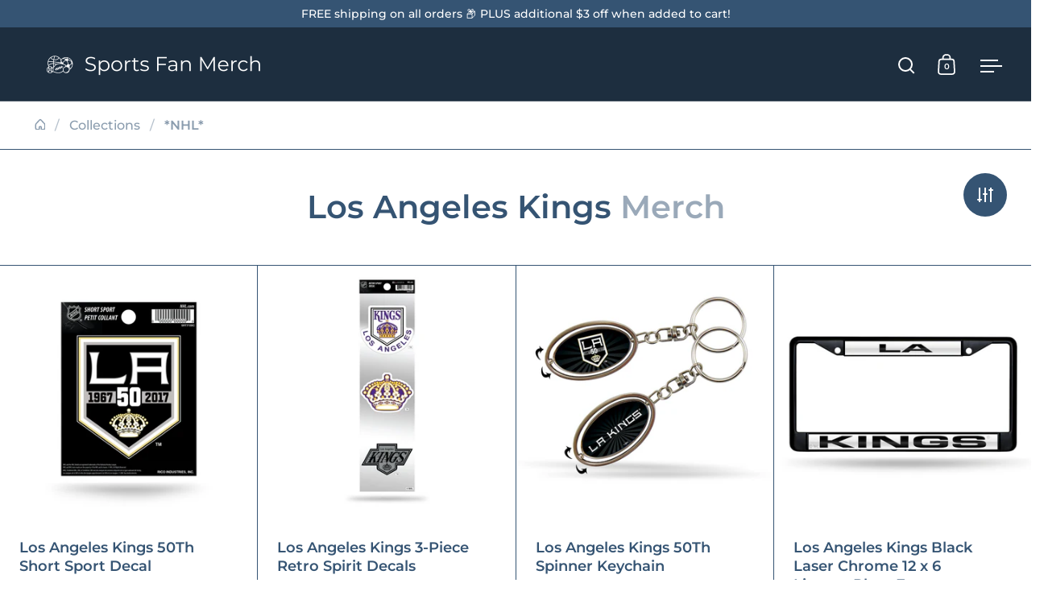

--- FILE ---
content_type: text/html; charset=utf-8
request_url: https://sportsfanmerch.com/collections/nhl/los-angeles-kings
body_size: 46778
content:
<!doctype html><html class="no-js" lang="en" dir="ltr">
<head>
    

  <meta charset="utf-8">
  <meta name="viewport" content="width=device-width, initial-scale=1.0, height=device-height, minimum-scale=1.0">
  <meta http-equiv="X-UA-Compatible" content="IE=edge"><link rel="shortcut icon" href="//sportsfanmerch.com/cdn/shop/files/SportsFanMerch-favicon-bg-circle-48x48.png?crop=center&height=48&v=1724823017&width=48" type="image/png" /><title>*NHL* &ndash; Tagged &quot;Los Angeles Kings&quot; &ndash; Sports Fan Merch
</title>

<meta property="og:site_name" content="Sports Fan Merch">
<meta property="og:url" content="https://sportsfanmerch.com/collections/nhl/los-angeles-kings">
<meta property="og:title" content="*NHL*">
<meta property="og:type" content="website">
<meta property="og:description" content="Thousands of NCAA, NFL, MLB, NBA, NHL, MLS, &amp; more quality sports merchandise &amp; sports memorabilia. Football, baseball, basketball, hockey, soccer, &amp; college teams! Since 2015."><meta property="og:image" content="http://sportsfanmerch.com/cdn/shop/collections/league-logos-NHL.png?v=1724205539">
  <meta property="og:image:secure_url" content="https://sportsfanmerch.com/cdn/shop/collections/league-logos-NHL.png?v=1724205539">
  <meta property="og:image:width" content="1000">
  <meta property="og:image:height" content="1000"><meta name="twitter:card" content="summary_large_image">
<meta name="twitter:title" content="*NHL*">
<meta name="twitter:description" content="Thousands of NCAA, NFL, MLB, NBA, NHL, MLS, &amp; more quality sports merchandise &amp; sports memorabilia. Football, baseball, basketball, hockey, soccer, &amp; college teams! Since 2015."><script type="application/ld+json">
  [
    {
      "@context": "https://schema.org",
      "@type": "WebSite",
      "name": "Sports Fan Merch",
      "url": "https:\/\/sportsfanmerch.com"
    },
    {
      "@context": "https://schema.org",
      "@type": "Organization",
      "name": "Sports Fan Merch",
      "url": "https:\/\/sportsfanmerch.com"
    }
  ]
</script>

<script type="application/ld+json">
{
  "@context": "http://schema.org",
  "@type": "BreadcrumbList",
  "itemListElement": [
    {
      "@type": "ListItem",
      "position": 1,
      "name": "Home",
      "item": "https://sportsfanmerch.com"
    },{
        "@type": "ListItem",
        "position": 2,
        "name": "*NHL*",
        "item": "https://sportsfanmerch.com/collections/nhl"
      }]
}
</script><link rel="canonical" href="https://sportsfanmerch.com/collections/nhl/los-angeles-kings">

  <link rel="preconnect" href="https://cdn.shopify.com"><link rel="preconnect" href="https://fonts.shopifycdn.com" crossorigin><link href="//sportsfanmerch.com/cdn/shop/t/6/assets/theme.css?v=5319777557642310611724383808" as="style" rel="preload"><link href="//sportsfanmerch.com/cdn/shop/t/6/assets/section-header.css?v=107821480788610317671724383808" as="style" rel="preload"><link href="//sportsfanmerch.com/cdn/shop/t/6/assets/component-slider.css?v=8095672625576475451724383808" as="style" rel="preload"><link href="//sportsfanmerch.com/cdn/shop/t/6/assets/component-product-item.css?v=67732829052295125411724383807" as="style" rel="preload"><link rel="preload" as="image" href="//sportsfanmerch.com/cdn/shop/files/wholesale_los-angeles-kings-50th-short-sport-decal.jpg?v=1725617072&width=480" imagesrcset="//sportsfanmerch.com/cdn/shop/files/wholesale_los-angeles-kings-50th-short-sport-decal.jpg?v=1725617072&width=240 240w,//sportsfanmerch.com/cdn/shop/files/wholesale_los-angeles-kings-50th-short-sport-decal.jpg?v=1725617072&width=360 360w,//sportsfanmerch.com/cdn/shop/files/wholesale_los-angeles-kings-50th-short-sport-decal.jpg?v=1725617072&width=420 420w,//sportsfanmerch.com/cdn/shop/files/wholesale_los-angeles-kings-50th-short-sport-decal.jpg?v=1725617072&width=480 480w,//sportsfanmerch.com/cdn/shop/files/wholesale_los-angeles-kings-50th-short-sport-decal.jpg?v=1725617072&width=640 640w,//sportsfanmerch.com/cdn/shop/files/wholesale_los-angeles-kings-50th-short-sport-decal.jpg?v=1725617072&width=840 840w,//sportsfanmerch.com/cdn/shop/files/wholesale_los-angeles-kings-50th-short-sport-decal.jpg?v=1725617072&width=1080 1080w,//sportsfanmerch.com/cdn/shop/files/wholesale_los-angeles-kings-50th-short-sport-decal.jpg?v=1725617072&width=1280 1280w" imagesizes="(max-width: 768px) 50vw, (max-width: 1024px) and (orientation: portrait) 50vw, 25vw"><link rel="preload" as="image" href="//sportsfanmerch.com/cdn/shop/files/wholesale_los-angeles-kings-3-piece-retro-spirit-decals.jpg?v=1725617016&width=480" imagesrcset="//sportsfanmerch.com/cdn/shop/files/wholesale_los-angeles-kings-3-piece-retro-spirit-decals.jpg?v=1725617016&width=240 240w,//sportsfanmerch.com/cdn/shop/files/wholesale_los-angeles-kings-3-piece-retro-spirit-decals.jpg?v=1725617016&width=360 360w,//sportsfanmerch.com/cdn/shop/files/wholesale_los-angeles-kings-3-piece-retro-spirit-decals.jpg?v=1725617016&width=420 420w,//sportsfanmerch.com/cdn/shop/files/wholesale_los-angeles-kings-3-piece-retro-spirit-decals.jpg?v=1725617016&width=480 480w,//sportsfanmerch.com/cdn/shop/files/wholesale_los-angeles-kings-3-piece-retro-spirit-decals.jpg?v=1725617016&width=640 640w,//sportsfanmerch.com/cdn/shop/files/wholesale_los-angeles-kings-3-piece-retro-spirit-decals.jpg?v=1725617016&width=840 840w,//sportsfanmerch.com/cdn/shop/files/wholesale_los-angeles-kings-3-piece-retro-spirit-decals.jpg?v=1725617016&width=1080 1080w,//sportsfanmerch.com/cdn/shop/files/wholesale_los-angeles-kings-3-piece-retro-spirit-decals.jpg?v=1725617016&width=1280 1280w" imagesizes="(max-width: 768px) 50vw, (max-width: 1024px) and (orientation: portrait) 50vw, 25vw"><link rel="preload" href="//sportsfanmerch.com/cdn/fonts/montserrat/montserrat_n6.1326b3e84230700ef15b3a29fb520639977513e0.woff2" as="font" type="font/woff2" crossorigin><link rel="preload" href="//sportsfanmerch.com/cdn/fonts/montserrat/montserrat_n5.07ef3781d9c78c8b93c98419da7ad4fbeebb6635.woff2" as="font" type="font/woff2" crossorigin><style>



@font-face {
  font-family: Montserrat;
  font-weight: 600;
  font-style: normal;
  font-display: swap;
  src: url("//sportsfanmerch.com/cdn/fonts/montserrat/montserrat_n6.1326b3e84230700ef15b3a29fb520639977513e0.woff2") format("woff2"),
       url("//sportsfanmerch.com/cdn/fonts/montserrat/montserrat_n6.652f051080eb14192330daceed8cd53dfdc5ead9.woff") format("woff");
}
@font-face {
  font-family: Montserrat;
  font-weight: 500;
  font-style: normal;
  font-display: swap;
  src: url("//sportsfanmerch.com/cdn/fonts/montserrat/montserrat_n5.07ef3781d9c78c8b93c98419da7ad4fbeebb6635.woff2") format("woff2"),
       url("//sportsfanmerch.com/cdn/fonts/montserrat/montserrat_n5.adf9b4bd8b0e4f55a0b203cdd84512667e0d5e4d.woff") format("woff");
}
@font-face {
  font-family: Montserrat;
  font-weight: 600;
  font-style: normal;
  font-display: swap;
  src: url("//sportsfanmerch.com/cdn/fonts/montserrat/montserrat_n6.1326b3e84230700ef15b3a29fb520639977513e0.woff2") format("woff2"),
       url("//sportsfanmerch.com/cdn/fonts/montserrat/montserrat_n6.652f051080eb14192330daceed8cd53dfdc5ead9.woff") format("woff");
}
@font-face {
  font-family: Montserrat;
  font-weight: 500;
  font-style: italic;
  font-display: swap;
  src: url("//sportsfanmerch.com/cdn/fonts/montserrat/montserrat_i5.d3a783eb0cc26f2fda1e99d1dfec3ebaea1dc164.woff2") format("woff2"),
       url("//sportsfanmerch.com/cdn/fonts/montserrat/montserrat_i5.76d414ea3d56bb79ef992a9c62dce2e9063bc062.woff") format("woff");
}
</style>
<style>

  :root {

    /* Main color scheme */

    --main-text: #355473;
    --main-text-hover: rgba(53, 84, 115, 0.82);
    --main-text-foreground: #fff;
    
    --main-background: #ffffff;
    --main-background-secondary: rgba(53, 84, 115, 0.18);
    --main-background-third: rgba(53, 84, 115, 0.03);
    --main-borders: rgba(53, 84, 115, 0.08);
    --grid-borders: #355473;

    /* Header & sidebars color scheme */
    
    --header-text: #ffffff;
    --header-text-foreground: #000;
    
    --header-background: #1d2e3f;
    --header-background-secondary: rgba(255, 255, 255, 0.18);
    --header-borders: rgba(255, 255, 255, 0.08);
    --header-grid-borders: rgba(255, 255, 255, 0.2);--cart-image-border: 1px solid #f1f1f1;/* Footer color scheme */

    --footer-text: ;
    --footer-text-foreground: #fff;
    
    --footer-background: ;
    --footer-background-secondary: ;
    --footer-borders: ;

    --grid-image-padding: 0%;
    --grid-image-background: rgba(0,0,0,0);

    /* Buttons radius */

    --buttons-radius: 30px;

    /* Font variables */

    --font-stack-headings: Montserrat, sans-serif;
    --font-weight-headings: 600;
    --font-style-headings: normal;

    --font-stack-body: Montserrat, sans-serif;
    --font-weight-body: 500;--font-weight-body-bold: 600;--font-style-body: normal;

    --base-headings-size: 50;
    --base-headings-line: 1.1;
    --base-body-size: 18;
    --base-body-line: 1.6;

  }

  select, .regular-select-cover, .facets__disclosure:after {
    background-image: url("data:image/svg+xml,%0A%3Csvg width='14' height='9' viewBox='0 0 14 9' fill='none' xmlns='http://www.w3.org/2000/svg'%3E%3Cpath d='M8.42815 7.47604L7.01394 8.89025L0.528658 2.40497L1.94287 0.990753L8.42815 7.47604Z' fill='rgb(53, 84, 115)'/%3E%3Cpath d='M6.98591 8.89025L5.5717 7.47604L12.057 0.990755L13.4712 2.40497L6.98591 8.89025Z' fill='rgb(53, 84, 115)'/%3E%3C/svg%3E%0A");
  }</style><link href="//sportsfanmerch.com/cdn/shop/t/6/assets/theme.css?v=5319777557642310611724383808" rel="stylesheet" type="text/css" media="all" />
  <link rel="stylesheet" href="//sportsfanmerch.com/cdn/shop/t/6/assets/_custom.css?v=94385865770073310451725724684" media="print" onload="this.media='all'" />

  <script>window.performance && window.performance.mark && window.performance.mark('shopify.content_for_header.start');</script><meta name="google-site-verification" content="rtsn8K8H9MGdPh0C7RGEDo1CICNUC4dgPAhBE4NJ0E4">
<meta id="shopify-digital-wallet" name="shopify-digital-wallet" content="/11137022/digital_wallets/dialog">
<link rel="alternate" type="application/atom+xml" title="Feed" href="/collections/nhl/los-angeles-kings.atom" />
<link rel="next" href="/collections/nhl/los-angeles-kings?page=2">
<link rel="alternate" hreflang="x-default" href="https://sportsfanmerch.com/collections/nhl/los-angeles-kings">
<link rel="alternate" hreflang="en" href="https://sportsfanmerch.com/collections/nhl/los-angeles-kings">
<link rel="alternate" hreflang="zh-Hans" href="https://sportsfanmerch.com/zh/collections/nhl/los-angeles-kings">
<link rel="alternate" hreflang="es" href="https://sportsfanmerch.com/es/collections/nhl/los-angeles-kings">
<link rel="alternate" hreflang="zh-Hans-AC" href="https://sportsfanmerch.com/zh/collections/nhl/los-angeles-kings">
<link rel="alternate" hreflang="zh-Hans-AD" href="https://sportsfanmerch.com/zh/collections/nhl/los-angeles-kings">
<link rel="alternate" hreflang="zh-Hans-AE" href="https://sportsfanmerch.com/zh/collections/nhl/los-angeles-kings">
<link rel="alternate" hreflang="zh-Hans-AF" href="https://sportsfanmerch.com/zh/collections/nhl/los-angeles-kings">
<link rel="alternate" hreflang="zh-Hans-AG" href="https://sportsfanmerch.com/zh/collections/nhl/los-angeles-kings">
<link rel="alternate" hreflang="zh-Hans-AI" href="https://sportsfanmerch.com/zh/collections/nhl/los-angeles-kings">
<link rel="alternate" hreflang="zh-Hans-AL" href="https://sportsfanmerch.com/zh/collections/nhl/los-angeles-kings">
<link rel="alternate" hreflang="zh-Hans-AM" href="https://sportsfanmerch.com/zh/collections/nhl/los-angeles-kings">
<link rel="alternate" hreflang="zh-Hans-AO" href="https://sportsfanmerch.com/zh/collections/nhl/los-angeles-kings">
<link rel="alternate" hreflang="zh-Hans-AR" href="https://sportsfanmerch.com/zh/collections/nhl/los-angeles-kings">
<link rel="alternate" hreflang="zh-Hans-AT" href="https://sportsfanmerch.com/zh/collections/nhl/los-angeles-kings">
<link rel="alternate" hreflang="zh-Hans-AU" href="https://sportsfanmerch.com/zh/collections/nhl/los-angeles-kings">
<link rel="alternate" hreflang="zh-Hans-AW" href="https://sportsfanmerch.com/zh/collections/nhl/los-angeles-kings">
<link rel="alternate" hreflang="zh-Hans-AX" href="https://sportsfanmerch.com/zh/collections/nhl/los-angeles-kings">
<link rel="alternate" hreflang="zh-Hans-AZ" href="https://sportsfanmerch.com/zh/collections/nhl/los-angeles-kings">
<link rel="alternate" hreflang="zh-Hans-BA" href="https://sportsfanmerch.com/zh/collections/nhl/los-angeles-kings">
<link rel="alternate" hreflang="zh-Hans-BB" href="https://sportsfanmerch.com/zh/collections/nhl/los-angeles-kings">
<link rel="alternate" hreflang="zh-Hans-BD" href="https://sportsfanmerch.com/zh/collections/nhl/los-angeles-kings">
<link rel="alternate" hreflang="zh-Hans-BE" href="https://sportsfanmerch.com/zh/collections/nhl/los-angeles-kings">
<link rel="alternate" hreflang="zh-Hans-BF" href="https://sportsfanmerch.com/zh/collections/nhl/los-angeles-kings">
<link rel="alternate" hreflang="zh-Hans-BG" href="https://sportsfanmerch.com/zh/collections/nhl/los-angeles-kings">
<link rel="alternate" hreflang="zh-Hans-BH" href="https://sportsfanmerch.com/zh/collections/nhl/los-angeles-kings">
<link rel="alternate" hreflang="zh-Hans-BI" href="https://sportsfanmerch.com/zh/collections/nhl/los-angeles-kings">
<link rel="alternate" hreflang="zh-Hans-BJ" href="https://sportsfanmerch.com/zh/collections/nhl/los-angeles-kings">
<link rel="alternate" hreflang="zh-Hans-BL" href="https://sportsfanmerch.com/zh/collections/nhl/los-angeles-kings">
<link rel="alternate" hreflang="zh-Hans-BM" href="https://sportsfanmerch.com/zh/collections/nhl/los-angeles-kings">
<link rel="alternate" hreflang="zh-Hans-BN" href="https://sportsfanmerch.com/zh/collections/nhl/los-angeles-kings">
<link rel="alternate" hreflang="zh-Hans-BO" href="https://sportsfanmerch.com/zh/collections/nhl/los-angeles-kings">
<link rel="alternate" hreflang="zh-Hans-BQ" href="https://sportsfanmerch.com/zh/collections/nhl/los-angeles-kings">
<link rel="alternate" hreflang="zh-Hans-BR" href="https://sportsfanmerch.com/zh/collections/nhl/los-angeles-kings">
<link rel="alternate" hreflang="zh-Hans-BS" href="https://sportsfanmerch.com/zh/collections/nhl/los-angeles-kings">
<link rel="alternate" hreflang="zh-Hans-BT" href="https://sportsfanmerch.com/zh/collections/nhl/los-angeles-kings">
<link rel="alternate" hreflang="zh-Hans-BW" href="https://sportsfanmerch.com/zh/collections/nhl/los-angeles-kings">
<link rel="alternate" hreflang="zh-Hans-BY" href="https://sportsfanmerch.com/zh/collections/nhl/los-angeles-kings">
<link rel="alternate" hreflang="zh-Hans-BZ" href="https://sportsfanmerch.com/zh/collections/nhl/los-angeles-kings">
<link rel="alternate" hreflang="zh-Hans-CA" href="https://sportsfanmerch.com/zh/collections/nhl/los-angeles-kings">
<link rel="alternate" hreflang="zh-Hans-CC" href="https://sportsfanmerch.com/zh/collections/nhl/los-angeles-kings">
<link rel="alternate" hreflang="zh-Hans-CD" href="https://sportsfanmerch.com/zh/collections/nhl/los-angeles-kings">
<link rel="alternate" hreflang="zh-Hans-CF" href="https://sportsfanmerch.com/zh/collections/nhl/los-angeles-kings">
<link rel="alternate" hreflang="zh-Hans-CG" href="https://sportsfanmerch.com/zh/collections/nhl/los-angeles-kings">
<link rel="alternate" hreflang="zh-Hans-CH" href="https://sportsfanmerch.com/zh/collections/nhl/los-angeles-kings">
<link rel="alternate" hreflang="zh-Hans-CI" href="https://sportsfanmerch.com/zh/collections/nhl/los-angeles-kings">
<link rel="alternate" hreflang="zh-Hans-CK" href="https://sportsfanmerch.com/zh/collections/nhl/los-angeles-kings">
<link rel="alternate" hreflang="zh-Hans-CL" href="https://sportsfanmerch.com/zh/collections/nhl/los-angeles-kings">
<link rel="alternate" hreflang="zh-Hans-CM" href="https://sportsfanmerch.com/zh/collections/nhl/los-angeles-kings">
<link rel="alternate" hreflang="zh-Hans-CN" href="https://sportsfanmerch.com/zh/collections/nhl/los-angeles-kings">
<link rel="alternate" hreflang="zh-Hans-CO" href="https://sportsfanmerch.com/zh/collections/nhl/los-angeles-kings">
<link rel="alternate" hreflang="zh-Hans-CR" href="https://sportsfanmerch.com/zh/collections/nhl/los-angeles-kings">
<link rel="alternate" hreflang="zh-Hans-CV" href="https://sportsfanmerch.com/zh/collections/nhl/los-angeles-kings">
<link rel="alternate" hreflang="zh-Hans-CW" href="https://sportsfanmerch.com/zh/collections/nhl/los-angeles-kings">
<link rel="alternate" hreflang="zh-Hans-CX" href="https://sportsfanmerch.com/zh/collections/nhl/los-angeles-kings">
<link rel="alternate" hreflang="zh-Hans-CY" href="https://sportsfanmerch.com/zh/collections/nhl/los-angeles-kings">
<link rel="alternate" hreflang="zh-Hans-CZ" href="https://sportsfanmerch.com/zh/collections/nhl/los-angeles-kings">
<link rel="alternate" hreflang="zh-Hans-DE" href="https://sportsfanmerch.com/zh/collections/nhl/los-angeles-kings">
<link rel="alternate" hreflang="zh-Hans-DJ" href="https://sportsfanmerch.com/zh/collections/nhl/los-angeles-kings">
<link rel="alternate" hreflang="zh-Hans-DK" href="https://sportsfanmerch.com/zh/collections/nhl/los-angeles-kings">
<link rel="alternate" hreflang="zh-Hans-DM" href="https://sportsfanmerch.com/zh/collections/nhl/los-angeles-kings">
<link rel="alternate" hreflang="zh-Hans-DO" href="https://sportsfanmerch.com/zh/collections/nhl/los-angeles-kings">
<link rel="alternate" hreflang="zh-Hans-DZ" href="https://sportsfanmerch.com/zh/collections/nhl/los-angeles-kings">
<link rel="alternate" hreflang="zh-Hans-EC" href="https://sportsfanmerch.com/zh/collections/nhl/los-angeles-kings">
<link rel="alternate" hreflang="zh-Hans-EE" href="https://sportsfanmerch.com/zh/collections/nhl/los-angeles-kings">
<link rel="alternate" hreflang="zh-Hans-EG" href="https://sportsfanmerch.com/zh/collections/nhl/los-angeles-kings">
<link rel="alternate" hreflang="zh-Hans-EH" href="https://sportsfanmerch.com/zh/collections/nhl/los-angeles-kings">
<link rel="alternate" hreflang="zh-Hans-ER" href="https://sportsfanmerch.com/zh/collections/nhl/los-angeles-kings">
<link rel="alternate" hreflang="zh-Hans-ES" href="https://sportsfanmerch.com/zh/collections/nhl/los-angeles-kings">
<link rel="alternate" hreflang="zh-Hans-ET" href="https://sportsfanmerch.com/zh/collections/nhl/los-angeles-kings">
<link rel="alternate" hreflang="zh-Hans-FI" href="https://sportsfanmerch.com/zh/collections/nhl/los-angeles-kings">
<link rel="alternate" hreflang="zh-Hans-FJ" href="https://sportsfanmerch.com/zh/collections/nhl/los-angeles-kings">
<link rel="alternate" hreflang="zh-Hans-FK" href="https://sportsfanmerch.com/zh/collections/nhl/los-angeles-kings">
<link rel="alternate" hreflang="zh-Hans-FO" href="https://sportsfanmerch.com/zh/collections/nhl/los-angeles-kings">
<link rel="alternate" hreflang="zh-Hans-FR" href="https://sportsfanmerch.com/zh/collections/nhl/los-angeles-kings">
<link rel="alternate" hreflang="zh-Hans-GA" href="https://sportsfanmerch.com/zh/collections/nhl/los-angeles-kings">
<link rel="alternate" hreflang="zh-Hans-GB" href="https://sportsfanmerch.com/zh/collections/nhl/los-angeles-kings">
<link rel="alternate" hreflang="zh-Hans-GD" href="https://sportsfanmerch.com/zh/collections/nhl/los-angeles-kings">
<link rel="alternate" hreflang="zh-Hans-GE" href="https://sportsfanmerch.com/zh/collections/nhl/los-angeles-kings">
<link rel="alternate" hreflang="zh-Hans-GF" href="https://sportsfanmerch.com/zh/collections/nhl/los-angeles-kings">
<link rel="alternate" hreflang="zh-Hans-GG" href="https://sportsfanmerch.com/zh/collections/nhl/los-angeles-kings">
<link rel="alternate" hreflang="zh-Hans-GH" href="https://sportsfanmerch.com/zh/collections/nhl/los-angeles-kings">
<link rel="alternate" hreflang="zh-Hans-GI" href="https://sportsfanmerch.com/zh/collections/nhl/los-angeles-kings">
<link rel="alternate" hreflang="zh-Hans-GL" href="https://sportsfanmerch.com/zh/collections/nhl/los-angeles-kings">
<link rel="alternate" hreflang="zh-Hans-GM" href="https://sportsfanmerch.com/zh/collections/nhl/los-angeles-kings">
<link rel="alternate" hreflang="zh-Hans-GN" href="https://sportsfanmerch.com/zh/collections/nhl/los-angeles-kings">
<link rel="alternate" hreflang="zh-Hans-GP" href="https://sportsfanmerch.com/zh/collections/nhl/los-angeles-kings">
<link rel="alternate" hreflang="zh-Hans-GQ" href="https://sportsfanmerch.com/zh/collections/nhl/los-angeles-kings">
<link rel="alternate" hreflang="zh-Hans-GR" href="https://sportsfanmerch.com/zh/collections/nhl/los-angeles-kings">
<link rel="alternate" hreflang="zh-Hans-GS" href="https://sportsfanmerch.com/zh/collections/nhl/los-angeles-kings">
<link rel="alternate" hreflang="zh-Hans-GT" href="https://sportsfanmerch.com/zh/collections/nhl/los-angeles-kings">
<link rel="alternate" hreflang="zh-Hans-GW" href="https://sportsfanmerch.com/zh/collections/nhl/los-angeles-kings">
<link rel="alternate" hreflang="zh-Hans-GY" href="https://sportsfanmerch.com/zh/collections/nhl/los-angeles-kings">
<link rel="alternate" hreflang="zh-Hans-HK" href="https://sportsfanmerch.com/zh/collections/nhl/los-angeles-kings">
<link rel="alternate" hreflang="zh-Hans-HN" href="https://sportsfanmerch.com/zh/collections/nhl/los-angeles-kings">
<link rel="alternate" hreflang="zh-Hans-HR" href="https://sportsfanmerch.com/zh/collections/nhl/los-angeles-kings">
<link rel="alternate" hreflang="zh-Hans-HT" href="https://sportsfanmerch.com/zh/collections/nhl/los-angeles-kings">
<link rel="alternate" hreflang="zh-Hans-HU" href="https://sportsfanmerch.com/zh/collections/nhl/los-angeles-kings">
<link rel="alternate" hreflang="zh-Hans-ID" href="https://sportsfanmerch.com/zh/collections/nhl/los-angeles-kings">
<link rel="alternate" hreflang="zh-Hans-IE" href="https://sportsfanmerch.com/zh/collections/nhl/los-angeles-kings">
<link rel="alternate" hreflang="zh-Hans-IL" href="https://sportsfanmerch.com/zh/collections/nhl/los-angeles-kings">
<link rel="alternate" hreflang="zh-Hans-IM" href="https://sportsfanmerch.com/zh/collections/nhl/los-angeles-kings">
<link rel="alternate" hreflang="zh-Hans-IN" href="https://sportsfanmerch.com/zh/collections/nhl/los-angeles-kings">
<link rel="alternate" hreflang="zh-Hans-IO" href="https://sportsfanmerch.com/zh/collections/nhl/los-angeles-kings">
<link rel="alternate" hreflang="zh-Hans-IQ" href="https://sportsfanmerch.com/zh/collections/nhl/los-angeles-kings">
<link rel="alternate" hreflang="zh-Hans-IS" href="https://sportsfanmerch.com/zh/collections/nhl/los-angeles-kings">
<link rel="alternate" hreflang="zh-Hans-IT" href="https://sportsfanmerch.com/zh/collections/nhl/los-angeles-kings">
<link rel="alternate" hreflang="zh-Hans-JE" href="https://sportsfanmerch.com/zh/collections/nhl/los-angeles-kings">
<link rel="alternate" hreflang="zh-Hans-JM" href="https://sportsfanmerch.com/zh/collections/nhl/los-angeles-kings">
<link rel="alternate" hreflang="zh-Hans-JO" href="https://sportsfanmerch.com/zh/collections/nhl/los-angeles-kings">
<link rel="alternate" hreflang="zh-Hans-JP" href="https://sportsfanmerch.com/zh/collections/nhl/los-angeles-kings">
<link rel="alternate" hreflang="zh-Hans-KE" href="https://sportsfanmerch.com/zh/collections/nhl/los-angeles-kings">
<link rel="alternate" hreflang="zh-Hans-KG" href="https://sportsfanmerch.com/zh/collections/nhl/los-angeles-kings">
<link rel="alternate" hreflang="zh-Hans-KH" href="https://sportsfanmerch.com/zh/collections/nhl/los-angeles-kings">
<link rel="alternate" hreflang="zh-Hans-KI" href="https://sportsfanmerch.com/zh/collections/nhl/los-angeles-kings">
<link rel="alternate" hreflang="zh-Hans-KM" href="https://sportsfanmerch.com/zh/collections/nhl/los-angeles-kings">
<link rel="alternate" hreflang="zh-Hans-KN" href="https://sportsfanmerch.com/zh/collections/nhl/los-angeles-kings">
<link rel="alternate" hreflang="zh-Hans-KW" href="https://sportsfanmerch.com/zh/collections/nhl/los-angeles-kings">
<link rel="alternate" hreflang="zh-Hans-KY" href="https://sportsfanmerch.com/zh/collections/nhl/los-angeles-kings">
<link rel="alternate" hreflang="zh-Hans-KZ" href="https://sportsfanmerch.com/zh/collections/nhl/los-angeles-kings">
<link rel="alternate" hreflang="zh-Hans-LA" href="https://sportsfanmerch.com/zh/collections/nhl/los-angeles-kings">
<link rel="alternate" hreflang="zh-Hans-LB" href="https://sportsfanmerch.com/zh/collections/nhl/los-angeles-kings">
<link rel="alternate" hreflang="zh-Hans-LC" href="https://sportsfanmerch.com/zh/collections/nhl/los-angeles-kings">
<link rel="alternate" hreflang="zh-Hans-LI" href="https://sportsfanmerch.com/zh/collections/nhl/los-angeles-kings">
<link rel="alternate" hreflang="zh-Hans-LK" href="https://sportsfanmerch.com/zh/collections/nhl/los-angeles-kings">
<link rel="alternate" hreflang="zh-Hans-LR" href="https://sportsfanmerch.com/zh/collections/nhl/los-angeles-kings">
<link rel="alternate" hreflang="zh-Hans-LS" href="https://sportsfanmerch.com/zh/collections/nhl/los-angeles-kings">
<link rel="alternate" hreflang="zh-Hans-LT" href="https://sportsfanmerch.com/zh/collections/nhl/los-angeles-kings">
<link rel="alternate" hreflang="zh-Hans-LU" href="https://sportsfanmerch.com/zh/collections/nhl/los-angeles-kings">
<link rel="alternate" hreflang="zh-Hans-LV" href="https://sportsfanmerch.com/zh/collections/nhl/los-angeles-kings">
<link rel="alternate" hreflang="zh-Hans-LY" href="https://sportsfanmerch.com/zh/collections/nhl/los-angeles-kings">
<link rel="alternate" hreflang="zh-Hans-MA" href="https://sportsfanmerch.com/zh/collections/nhl/los-angeles-kings">
<link rel="alternate" hreflang="zh-Hans-MC" href="https://sportsfanmerch.com/zh/collections/nhl/los-angeles-kings">
<link rel="alternate" hreflang="zh-Hans-MD" href="https://sportsfanmerch.com/zh/collections/nhl/los-angeles-kings">
<link rel="alternate" hreflang="zh-Hans-ME" href="https://sportsfanmerch.com/zh/collections/nhl/los-angeles-kings">
<link rel="alternate" hreflang="zh-Hans-MF" href="https://sportsfanmerch.com/zh/collections/nhl/los-angeles-kings">
<link rel="alternate" hreflang="zh-Hans-MG" href="https://sportsfanmerch.com/zh/collections/nhl/los-angeles-kings">
<link rel="alternate" hreflang="zh-Hans-MK" href="https://sportsfanmerch.com/zh/collections/nhl/los-angeles-kings">
<link rel="alternate" hreflang="zh-Hans-ML" href="https://sportsfanmerch.com/zh/collections/nhl/los-angeles-kings">
<link rel="alternate" hreflang="zh-Hans-MM" href="https://sportsfanmerch.com/zh/collections/nhl/los-angeles-kings">
<link rel="alternate" hreflang="zh-Hans-MN" href="https://sportsfanmerch.com/zh/collections/nhl/los-angeles-kings">
<link rel="alternate" hreflang="zh-Hans-MO" href="https://sportsfanmerch.com/zh/collections/nhl/los-angeles-kings">
<link rel="alternate" hreflang="zh-Hans-MQ" href="https://sportsfanmerch.com/zh/collections/nhl/los-angeles-kings">
<link rel="alternate" hreflang="zh-Hans-MR" href="https://sportsfanmerch.com/zh/collections/nhl/los-angeles-kings">
<link rel="alternate" hreflang="zh-Hans-MS" href="https://sportsfanmerch.com/zh/collections/nhl/los-angeles-kings">
<link rel="alternate" hreflang="zh-Hans-MT" href="https://sportsfanmerch.com/zh/collections/nhl/los-angeles-kings">
<link rel="alternate" hreflang="zh-Hans-MU" href="https://sportsfanmerch.com/zh/collections/nhl/los-angeles-kings">
<link rel="alternate" hreflang="zh-Hans-MV" href="https://sportsfanmerch.com/zh/collections/nhl/los-angeles-kings">
<link rel="alternate" hreflang="zh-Hans-MW" href="https://sportsfanmerch.com/zh/collections/nhl/los-angeles-kings">
<link rel="alternate" hreflang="zh-Hans-MX" href="https://sportsfanmerch.com/zh/collections/nhl/los-angeles-kings">
<link rel="alternate" hreflang="zh-Hans-MY" href="https://sportsfanmerch.com/zh/collections/nhl/los-angeles-kings">
<link rel="alternate" hreflang="zh-Hans-MZ" href="https://sportsfanmerch.com/zh/collections/nhl/los-angeles-kings">
<link rel="alternate" hreflang="zh-Hans-NA" href="https://sportsfanmerch.com/zh/collections/nhl/los-angeles-kings">
<link rel="alternate" hreflang="zh-Hans-NC" href="https://sportsfanmerch.com/zh/collections/nhl/los-angeles-kings">
<link rel="alternate" hreflang="zh-Hans-NE" href="https://sportsfanmerch.com/zh/collections/nhl/los-angeles-kings">
<link rel="alternate" hreflang="zh-Hans-NF" href="https://sportsfanmerch.com/zh/collections/nhl/los-angeles-kings">
<link rel="alternate" hreflang="zh-Hans-NG" href="https://sportsfanmerch.com/zh/collections/nhl/los-angeles-kings">
<link rel="alternate" hreflang="zh-Hans-NI" href="https://sportsfanmerch.com/zh/collections/nhl/los-angeles-kings">
<link rel="alternate" hreflang="zh-Hans-NL" href="https://sportsfanmerch.com/zh/collections/nhl/los-angeles-kings">
<link rel="alternate" hreflang="zh-Hans-NO" href="https://sportsfanmerch.com/zh/collections/nhl/los-angeles-kings">
<link rel="alternate" hreflang="zh-Hans-NP" href="https://sportsfanmerch.com/zh/collections/nhl/los-angeles-kings">
<link rel="alternate" hreflang="zh-Hans-NR" href="https://sportsfanmerch.com/zh/collections/nhl/los-angeles-kings">
<link rel="alternate" hreflang="zh-Hans-NU" href="https://sportsfanmerch.com/zh/collections/nhl/los-angeles-kings">
<link rel="alternate" hreflang="zh-Hans-NZ" href="https://sportsfanmerch.com/zh/collections/nhl/los-angeles-kings">
<link rel="alternate" hreflang="zh-Hans-OM" href="https://sportsfanmerch.com/zh/collections/nhl/los-angeles-kings">
<link rel="alternate" hreflang="zh-Hans-PA" href="https://sportsfanmerch.com/zh/collections/nhl/los-angeles-kings">
<link rel="alternate" hreflang="zh-Hans-PE" href="https://sportsfanmerch.com/zh/collections/nhl/los-angeles-kings">
<link rel="alternate" hreflang="zh-Hans-PF" href="https://sportsfanmerch.com/zh/collections/nhl/los-angeles-kings">
<link rel="alternate" hreflang="zh-Hans-PG" href="https://sportsfanmerch.com/zh/collections/nhl/los-angeles-kings">
<link rel="alternate" hreflang="zh-Hans-PH" href="https://sportsfanmerch.com/zh/collections/nhl/los-angeles-kings">
<link rel="alternate" hreflang="zh-Hans-PK" href="https://sportsfanmerch.com/zh/collections/nhl/los-angeles-kings">
<link rel="alternate" hreflang="zh-Hans-PL" href="https://sportsfanmerch.com/zh/collections/nhl/los-angeles-kings">
<link rel="alternate" hreflang="zh-Hans-PM" href="https://sportsfanmerch.com/zh/collections/nhl/los-angeles-kings">
<link rel="alternate" hreflang="zh-Hans-PN" href="https://sportsfanmerch.com/zh/collections/nhl/los-angeles-kings">
<link rel="alternate" hreflang="zh-Hans-PS" href="https://sportsfanmerch.com/zh/collections/nhl/los-angeles-kings">
<link rel="alternate" hreflang="zh-Hans-PT" href="https://sportsfanmerch.com/zh/collections/nhl/los-angeles-kings">
<link rel="alternate" hreflang="zh-Hans-PY" href="https://sportsfanmerch.com/zh/collections/nhl/los-angeles-kings">
<link rel="alternate" hreflang="zh-Hans-QA" href="https://sportsfanmerch.com/zh/collections/nhl/los-angeles-kings">
<link rel="alternate" hreflang="zh-Hans-RE" href="https://sportsfanmerch.com/zh/collections/nhl/los-angeles-kings">
<link rel="alternate" hreflang="zh-Hans-RO" href="https://sportsfanmerch.com/zh/collections/nhl/los-angeles-kings">
<link rel="alternate" hreflang="zh-Hans-RS" href="https://sportsfanmerch.com/zh/collections/nhl/los-angeles-kings">
<link rel="alternate" hreflang="zh-Hans-RU" href="https://sportsfanmerch.com/zh/collections/nhl/los-angeles-kings">
<link rel="alternate" hreflang="zh-Hans-RW" href="https://sportsfanmerch.com/zh/collections/nhl/los-angeles-kings">
<link rel="alternate" hreflang="zh-Hans-SA" href="https://sportsfanmerch.com/zh/collections/nhl/los-angeles-kings">
<link rel="alternate" hreflang="zh-Hans-SB" href="https://sportsfanmerch.com/zh/collections/nhl/los-angeles-kings">
<link rel="alternate" hreflang="zh-Hans-SC" href="https://sportsfanmerch.com/zh/collections/nhl/los-angeles-kings">
<link rel="alternate" hreflang="zh-Hans-SD" href="https://sportsfanmerch.com/zh/collections/nhl/los-angeles-kings">
<link rel="alternate" hreflang="zh-Hans-SE" href="https://sportsfanmerch.com/zh/collections/nhl/los-angeles-kings">
<link rel="alternate" hreflang="zh-Hans-SG" href="https://sportsfanmerch.com/zh/collections/nhl/los-angeles-kings">
<link rel="alternate" hreflang="zh-Hans-SH" href="https://sportsfanmerch.com/zh/collections/nhl/los-angeles-kings">
<link rel="alternate" hreflang="zh-Hans-SI" href="https://sportsfanmerch.com/zh/collections/nhl/los-angeles-kings">
<link rel="alternate" hreflang="zh-Hans-SJ" href="https://sportsfanmerch.com/zh/collections/nhl/los-angeles-kings">
<link rel="alternate" hreflang="zh-Hans-SK" href="https://sportsfanmerch.com/zh/collections/nhl/los-angeles-kings">
<link rel="alternate" hreflang="zh-Hans-SL" href="https://sportsfanmerch.com/zh/collections/nhl/los-angeles-kings">
<link rel="alternate" hreflang="zh-Hans-SM" href="https://sportsfanmerch.com/zh/collections/nhl/los-angeles-kings">
<link rel="alternate" hreflang="zh-Hans-SN" href="https://sportsfanmerch.com/zh/collections/nhl/los-angeles-kings">
<link rel="alternate" hreflang="zh-Hans-SO" href="https://sportsfanmerch.com/zh/collections/nhl/los-angeles-kings">
<link rel="alternate" hreflang="zh-Hans-SR" href="https://sportsfanmerch.com/zh/collections/nhl/los-angeles-kings">
<link rel="alternate" hreflang="zh-Hans-SS" href="https://sportsfanmerch.com/zh/collections/nhl/los-angeles-kings">
<link rel="alternate" hreflang="zh-Hans-ST" href="https://sportsfanmerch.com/zh/collections/nhl/los-angeles-kings">
<link rel="alternate" hreflang="zh-Hans-SV" href="https://sportsfanmerch.com/zh/collections/nhl/los-angeles-kings">
<link rel="alternate" hreflang="zh-Hans-SX" href="https://sportsfanmerch.com/zh/collections/nhl/los-angeles-kings">
<link rel="alternate" hreflang="zh-Hans-SZ" href="https://sportsfanmerch.com/zh/collections/nhl/los-angeles-kings">
<link rel="alternate" hreflang="zh-Hans-TA" href="https://sportsfanmerch.com/zh/collections/nhl/los-angeles-kings">
<link rel="alternate" hreflang="zh-Hans-TC" href="https://sportsfanmerch.com/zh/collections/nhl/los-angeles-kings">
<link rel="alternate" hreflang="zh-Hans-TD" href="https://sportsfanmerch.com/zh/collections/nhl/los-angeles-kings">
<link rel="alternate" hreflang="zh-Hans-TF" href="https://sportsfanmerch.com/zh/collections/nhl/los-angeles-kings">
<link rel="alternate" hreflang="zh-Hans-TG" href="https://sportsfanmerch.com/zh/collections/nhl/los-angeles-kings">
<link rel="alternate" hreflang="zh-Hans-TH" href="https://sportsfanmerch.com/zh/collections/nhl/los-angeles-kings">
<link rel="alternate" hreflang="zh-Hans-TJ" href="https://sportsfanmerch.com/zh/collections/nhl/los-angeles-kings">
<link rel="alternate" hreflang="zh-Hans-TK" href="https://sportsfanmerch.com/zh/collections/nhl/los-angeles-kings">
<link rel="alternate" hreflang="zh-Hans-TL" href="https://sportsfanmerch.com/zh/collections/nhl/los-angeles-kings">
<link rel="alternate" hreflang="zh-Hans-TM" href="https://sportsfanmerch.com/zh/collections/nhl/los-angeles-kings">
<link rel="alternate" hreflang="zh-Hans-TN" href="https://sportsfanmerch.com/zh/collections/nhl/los-angeles-kings">
<link rel="alternate" hreflang="zh-Hans-TO" href="https://sportsfanmerch.com/zh/collections/nhl/los-angeles-kings">
<link rel="alternate" hreflang="zh-Hans-TR" href="https://sportsfanmerch.com/zh/collections/nhl/los-angeles-kings">
<link rel="alternate" hreflang="zh-Hans-TT" href="https://sportsfanmerch.com/zh/collections/nhl/los-angeles-kings">
<link rel="alternate" hreflang="zh-Hans-TV" href="https://sportsfanmerch.com/zh/collections/nhl/los-angeles-kings">
<link rel="alternate" hreflang="zh-Hans-TW" href="https://sportsfanmerch.com/zh/collections/nhl/los-angeles-kings">
<link rel="alternate" hreflang="zh-Hans-TZ" href="https://sportsfanmerch.com/zh/collections/nhl/los-angeles-kings">
<link rel="alternate" hreflang="zh-Hans-UA" href="https://sportsfanmerch.com/zh/collections/nhl/los-angeles-kings">
<link rel="alternate" hreflang="zh-Hans-UG" href="https://sportsfanmerch.com/zh/collections/nhl/los-angeles-kings">
<link rel="alternate" hreflang="zh-Hans-UM" href="https://sportsfanmerch.com/zh/collections/nhl/los-angeles-kings">
<link rel="alternate" hreflang="zh-Hans-US" href="https://sportsfanmerch.com/zh/collections/nhl/los-angeles-kings">
<link rel="alternate" hreflang="zh-Hans-UY" href="https://sportsfanmerch.com/zh/collections/nhl/los-angeles-kings">
<link rel="alternate" hreflang="zh-Hans-UZ" href="https://sportsfanmerch.com/zh/collections/nhl/los-angeles-kings">
<link rel="alternate" hreflang="zh-Hans-VA" href="https://sportsfanmerch.com/zh/collections/nhl/los-angeles-kings">
<link rel="alternate" hreflang="zh-Hans-VC" href="https://sportsfanmerch.com/zh/collections/nhl/los-angeles-kings">
<link rel="alternate" hreflang="zh-Hans-VE" href="https://sportsfanmerch.com/zh/collections/nhl/los-angeles-kings">
<link rel="alternate" hreflang="zh-Hans-VG" href="https://sportsfanmerch.com/zh/collections/nhl/los-angeles-kings">
<link rel="alternate" hreflang="zh-Hans-VN" href="https://sportsfanmerch.com/zh/collections/nhl/los-angeles-kings">
<link rel="alternate" hreflang="zh-Hans-VU" href="https://sportsfanmerch.com/zh/collections/nhl/los-angeles-kings">
<link rel="alternate" hreflang="zh-Hans-WF" href="https://sportsfanmerch.com/zh/collections/nhl/los-angeles-kings">
<link rel="alternate" hreflang="zh-Hans-WS" href="https://sportsfanmerch.com/zh/collections/nhl/los-angeles-kings">
<link rel="alternate" hreflang="zh-Hans-XK" href="https://sportsfanmerch.com/zh/collections/nhl/los-angeles-kings">
<link rel="alternate" hreflang="zh-Hans-YE" href="https://sportsfanmerch.com/zh/collections/nhl/los-angeles-kings">
<link rel="alternate" hreflang="zh-Hans-YT" href="https://sportsfanmerch.com/zh/collections/nhl/los-angeles-kings">
<link rel="alternate" hreflang="zh-Hans-ZA" href="https://sportsfanmerch.com/zh/collections/nhl/los-angeles-kings">
<link rel="alternate" hreflang="zh-Hans-ZM" href="https://sportsfanmerch.com/zh/collections/nhl/los-angeles-kings">
<link rel="alternate" hreflang="zh-Hans-ZW" href="https://sportsfanmerch.com/zh/collections/nhl/los-angeles-kings">
<link rel="alternate" type="application/json+oembed" href="https://sportsfanmerch.com/collections/nhl/los-angeles-kings.oembed">
<script async="async" src="/checkouts/internal/preloads.js?locale=en-US"></script>
<script id="shopify-features" type="application/json">{"accessToken":"83a11f3079ffe0ada9ab24c4b86aaa69","betas":["rich-media-storefront-analytics"],"domain":"sportsfanmerch.com","predictiveSearch":true,"shopId":11137022,"locale":"en"}</script>
<script>var Shopify = Shopify || {};
Shopify.shop = "sportsfanmerch.myshopify.com";
Shopify.locale = "en";
Shopify.currency = {"active":"USD","rate":"1.0"};
Shopify.country = "US";
Shopify.theme = {"name":"Split","id":124703703086,"schema_name":"Split","schema_version":"4.3.1","theme_store_id":842,"role":"main"};
Shopify.theme.handle = "null";
Shopify.theme.style = {"id":null,"handle":null};
Shopify.cdnHost = "sportsfanmerch.com/cdn";
Shopify.routes = Shopify.routes || {};
Shopify.routes.root = "/";</script>
<script type="module">!function(o){(o.Shopify=o.Shopify||{}).modules=!0}(window);</script>
<script>!function(o){function n(){var o=[];function n(){o.push(Array.prototype.slice.apply(arguments))}return n.q=o,n}var t=o.Shopify=o.Shopify||{};t.loadFeatures=n(),t.autoloadFeatures=n()}(window);</script>
<script id="shop-js-analytics" type="application/json">{"pageType":"collection"}</script>
<script defer="defer" async type="module" src="//sportsfanmerch.com/cdn/shopifycloud/shop-js/modules/v2/client.init-shop-cart-sync_BdyHc3Nr.en.esm.js"></script>
<script defer="defer" async type="module" src="//sportsfanmerch.com/cdn/shopifycloud/shop-js/modules/v2/chunk.common_Daul8nwZ.esm.js"></script>
<script type="module">
  await import("//sportsfanmerch.com/cdn/shopifycloud/shop-js/modules/v2/client.init-shop-cart-sync_BdyHc3Nr.en.esm.js");
await import("//sportsfanmerch.com/cdn/shopifycloud/shop-js/modules/v2/chunk.common_Daul8nwZ.esm.js");

  window.Shopify.SignInWithShop?.initShopCartSync?.({"fedCMEnabled":true,"windoidEnabled":true});

</script>
<script id="__st">var __st={"a":11137022,"offset":-21600,"reqid":"fb8bf4c4-297d-4235-bb57-c26e070518ff-1768953788","pageurl":"sportsfanmerch.com\/collections\/nhl\/los-angeles-kings","u":"f69b573ad1c9","p":"collection","rtyp":"collection","rid":185383171};</script>
<script>window.ShopifyPaypalV4VisibilityTracking = true;</script>
<script id="captcha-bootstrap">!function(){'use strict';const t='contact',e='account',n='new_comment',o=[[t,t],['blogs',n],['comments',n],[t,'customer']],c=[[e,'customer_login'],[e,'guest_login'],[e,'recover_customer_password'],[e,'create_customer']],r=t=>t.map((([t,e])=>`form[action*='/${t}']:not([data-nocaptcha='true']) input[name='form_type'][value='${e}']`)).join(','),a=t=>()=>t?[...document.querySelectorAll(t)].map((t=>t.form)):[];function s(){const t=[...o],e=r(t);return a(e)}const i='password',u='form_key',d=['recaptcha-v3-token','g-recaptcha-response','h-captcha-response',i],f=()=>{try{return window.sessionStorage}catch{return}},m='__shopify_v',_=t=>t.elements[u];function p(t,e,n=!1){try{const o=window.sessionStorage,c=JSON.parse(o.getItem(e)),{data:r}=function(t){const{data:e,action:n}=t;return t[m]||n?{data:e,action:n}:{data:t,action:n}}(c);for(const[e,n]of Object.entries(r))t.elements[e]&&(t.elements[e].value=n);n&&o.removeItem(e)}catch(o){console.error('form repopulation failed',{error:o})}}const l='form_type',E='cptcha';function T(t){t.dataset[E]=!0}const w=window,h=w.document,L='Shopify',v='ce_forms',y='captcha';let A=!1;((t,e)=>{const n=(g='f06e6c50-85a8-45c8-87d0-21a2b65856fe',I='https://cdn.shopify.com/shopifycloud/storefront-forms-hcaptcha/ce_storefront_forms_captcha_hcaptcha.v1.5.2.iife.js',D={infoText:'Protected by hCaptcha',privacyText:'Privacy',termsText:'Terms'},(t,e,n)=>{const o=w[L][v],c=o.bindForm;if(c)return c(t,g,e,D).then(n);var r;o.q.push([[t,g,e,D],n]),r=I,A||(h.body.append(Object.assign(h.createElement('script'),{id:'captcha-provider',async:!0,src:r})),A=!0)});var g,I,D;w[L]=w[L]||{},w[L][v]=w[L][v]||{},w[L][v].q=[],w[L][y]=w[L][y]||{},w[L][y].protect=function(t,e){n(t,void 0,e),T(t)},Object.freeze(w[L][y]),function(t,e,n,w,h,L){const[v,y,A,g]=function(t,e,n){const i=e?o:[],u=t?c:[],d=[...i,...u],f=r(d),m=r(i),_=r(d.filter((([t,e])=>n.includes(e))));return[a(f),a(m),a(_),s()]}(w,h,L),I=t=>{const e=t.target;return e instanceof HTMLFormElement?e:e&&e.form},D=t=>v().includes(t);t.addEventListener('submit',(t=>{const e=I(t);if(!e)return;const n=D(e)&&!e.dataset.hcaptchaBound&&!e.dataset.recaptchaBound,o=_(e),c=g().includes(e)&&(!o||!o.value);(n||c)&&t.preventDefault(),c&&!n&&(function(t){try{if(!f())return;!function(t){const e=f();if(!e)return;const n=_(t);if(!n)return;const o=n.value;o&&e.removeItem(o)}(t);const e=Array.from(Array(32),(()=>Math.random().toString(36)[2])).join('');!function(t,e){_(t)||t.append(Object.assign(document.createElement('input'),{type:'hidden',name:u})),t.elements[u].value=e}(t,e),function(t,e){const n=f();if(!n)return;const o=[...t.querySelectorAll(`input[type='${i}']`)].map((({name:t})=>t)),c=[...d,...o],r={};for(const[a,s]of new FormData(t).entries())c.includes(a)||(r[a]=s);n.setItem(e,JSON.stringify({[m]:1,action:t.action,data:r}))}(t,e)}catch(e){console.error('failed to persist form',e)}}(e),e.submit())}));const S=(t,e)=>{t&&!t.dataset[E]&&(n(t,e.some((e=>e===t))),T(t))};for(const o of['focusin','change'])t.addEventListener(o,(t=>{const e=I(t);D(e)&&S(e,y())}));const B=e.get('form_key'),M=e.get(l),P=B&&M;t.addEventListener('DOMContentLoaded',(()=>{const t=y();if(P)for(const e of t)e.elements[l].value===M&&p(e,B);[...new Set([...A(),...v().filter((t=>'true'===t.dataset.shopifyCaptcha))])].forEach((e=>S(e,t)))}))}(h,new URLSearchParams(w.location.search),n,t,e,['guest_login'])})(!0,!0)}();</script>
<script integrity="sha256-4kQ18oKyAcykRKYeNunJcIwy7WH5gtpwJnB7kiuLZ1E=" data-source-attribution="shopify.loadfeatures" defer="defer" src="//sportsfanmerch.com/cdn/shopifycloud/storefront/assets/storefront/load_feature-a0a9edcb.js" crossorigin="anonymous"></script>
<script data-source-attribution="shopify.dynamic_checkout.dynamic.init">var Shopify=Shopify||{};Shopify.PaymentButton=Shopify.PaymentButton||{isStorefrontPortableWallets:!0,init:function(){window.Shopify.PaymentButton.init=function(){};var t=document.createElement("script");t.src="https://sportsfanmerch.com/cdn/shopifycloud/portable-wallets/latest/portable-wallets.en.js",t.type="module",document.head.appendChild(t)}};
</script>
<script data-source-attribution="shopify.dynamic_checkout.buyer_consent">
  function portableWalletsHideBuyerConsent(e){var t=document.getElementById("shopify-buyer-consent"),n=document.getElementById("shopify-subscription-policy-button");t&&n&&(t.classList.add("hidden"),t.setAttribute("aria-hidden","true"),n.removeEventListener("click",e))}function portableWalletsShowBuyerConsent(e){var t=document.getElementById("shopify-buyer-consent"),n=document.getElementById("shopify-subscription-policy-button");t&&n&&(t.classList.remove("hidden"),t.removeAttribute("aria-hidden"),n.addEventListener("click",e))}window.Shopify?.PaymentButton&&(window.Shopify.PaymentButton.hideBuyerConsent=portableWalletsHideBuyerConsent,window.Shopify.PaymentButton.showBuyerConsent=portableWalletsShowBuyerConsent);
</script>
<script data-source-attribution="shopify.dynamic_checkout.cart.bootstrap">document.addEventListener("DOMContentLoaded",(function(){function t(){return document.querySelector("shopify-accelerated-checkout-cart, shopify-accelerated-checkout")}if(t())Shopify.PaymentButton.init();else{new MutationObserver((function(e,n){t()&&(Shopify.PaymentButton.init(),n.disconnect())})).observe(document.body,{childList:!0,subtree:!0})}}));
</script>
<link id="shopify-accelerated-checkout-styles" rel="stylesheet" media="screen" href="https://sportsfanmerch.com/cdn/shopifycloud/portable-wallets/latest/accelerated-checkout-backwards-compat.css" crossorigin="anonymous">
<style id="shopify-accelerated-checkout-cart">
        #shopify-buyer-consent {
  margin-top: 1em;
  display: inline-block;
  width: 100%;
}

#shopify-buyer-consent.hidden {
  display: none;
}

#shopify-subscription-policy-button {
  background: none;
  border: none;
  padding: 0;
  text-decoration: underline;
  font-size: inherit;
  cursor: pointer;
}

#shopify-subscription-policy-button::before {
  box-shadow: none;
}

      </style>

<script>window.performance && window.performance.mark && window.performance.mark('shopify.content_for_header.end');</script>

  <script>
    const rbi = [];
    const ribSetSize = (img) => {
      if ( img.offsetWidth / parseInt(img.dataset.ratio) < img.offsetHeight ) {
        img.setAttribute('sizes', `${Math.ceil(img.offsetHeight * parseInt(img.dataset.ratio))}px`);
      } else {
        img.setAttribute('sizes', `${Math.ceil(img.offsetWidth)}px`);
      }
    }
    function debounce(fn, wait) {
      let t;
      return (...args) => {
        clearTimeout(t);
        t = setTimeout(() => fn.apply(this, args), wait);
      };
    }
    window.KEYCODES = {
      TAB: 9,
      ESC: 27,
      DOWN: 40,
      RIGHT: 39,
      UP: 38,
      LEFT: 37,
      RETURN: 13
    };
    window.addEventListener('resize', debounce(()=>{
      for ( let img of rbi ) {
        ribSetSize(img);
      }
    }, 250));
  </script>

  <script>
    const ProductHeaderHelper = productSelector => {
      const originalHeader = document.querySelector(`${productSelector} .product-header`);
      let duplicateHeader = document.createElement('div');
      duplicateHeader.classList = 'product-header product-header--mobile';
      duplicateHeader.innerHTML = document.querySelector(`${productSelector} product-header`).innerHTML;
      duplicateHeader.querySelector('.price-reviews').id = "";
      document.querySelector(`${productSelector}`).prepend(duplicateHeader);
      const headerObserver = new MutationObserver(mutations=>{
        for ( const mutation of mutations ) {
          duplicateHeader.innerHTML = originalHeader.innerHTML;
        }
      });
      headerObserver.observe(originalHeader,{ attributes: false, childList: true, subtree: true })
    }
  </script><noscript>
    <link rel="stylesheet" href="//sportsfanmerch.com/cdn/shop/t/6/assets/theme-noscript.css?v=143651147855901250301724383808">
  </noscript>

  <script src="//sportsfanmerch.com/cdn/shop/t/6/assets/component-video-background.js?v=144337521800850417181724383808" defer></script>

<!-- BEGIN app block: shopify://apps/tipo-related-products/blocks/app-embed/75cf2d86-3988-45e7-8f28-ada23c99704f --><script type="text/javascript">
  
    
    
    var Globo = Globo || {};
    window.Globo.RelatedProducts = window.Globo.RelatedProducts || {}; window.moneyFormat = "$ {{amount}}"; window.shopCurrency = "USD";
    window.globoRelatedProductsConfig = {
      __webpack_public_path__ : "https://cdn.shopify.com/extensions/019a6293-eea2-75db-9d64-cc7878a1288f/related-test-cli3-121/assets/", apiUrl: "https://related-products.globo.io/api", alternateApiUrl: "https://related-products.globo.io",
      shop: "sportsfanmerch.myshopify.com", domain: "sportsfanmerch.com",themeOs20: true, page: 'collection',
      customer:null,
      urls:  { search: '/apps/glorelated/data', collection: '/apps/glorelated/data'} ,
      translation: {"add_to_cart":"Add to cart","added_to_cart":"Added to cart","add_selected_to_cart":"Add selected to cart","added_selected_to_cart":"Added selected to cart","sale":"Sale","total_price":"Total price:","this_item":"This item:","sold_out":"Sold out","add_to_cart_short":"ADD","added_to_cart_short":"ADDED"},
      settings: {"hidewatermark":false,"copyright":"Powered by \u003ca href=\"https:\/\/tipo.io\" target=\"_blank\" title=\"Make eCommerce better with Tipo Apps\"\u003eTipo\u003c\/a\u003e \u003ca href=\"https:\/\/apps.shopify.com\/globo-related-products\" target=\"_blank\"  title=\"Tipo Related Products, Upsell\"\u003eRelated\u003c\/a\u003e","redirect":true,"new_tab":true,"image_ratio":"400:400","hidden_tags":null,"exclude_tags":null,"hidden_collections":[{"id":"185382915","title":"*MLB*","handle":"mlb","image":{"id":"gid:\/\/shopify\/CollectionImage\/206615619","originalSrc":"https:\/\/cdn.shopify.com\/s\/files\/1\/1113\/7022\/collections\/league-logos-MLB.png?v=1724205502"}},{"id":"276944781358","title":"*MLS*","handle":"mls","image":{"id":"gid:\/\/shopify\/CollectionImage\/1604905402414","originalSrc":"https:\/\/cdn.shopify.com\/s\/files\/1\/1113\/7022\/collections\/league_logos-MLS.png?v=1724205699"}},{"id":"185383235","title":"*NBA*","handle":"nba","image":{"id":"gid:\/\/shopify\/CollectionImage\/206616003","originalSrc":"https:\/\/cdn.shopify.com\/s\/files\/1\/1113\/7022\/collections\/league-logos-NBA.png?v=1724205521"}},{"id":"185382403","title":"*NCAA*","handle":"ncaa","image":{"id":"gid:\/\/shopify\/CollectionImage\/206615299","originalSrc":"https:\/\/cdn.shopify.com\/s\/files\/1\/1113\/7022\/collections\/league-logos-NCAA.png?v=1724205488"}},{"id":"185382659","title":"*NFL*","handle":"nfl","image":{"id":"gid:\/\/shopify\/CollectionImage\/206615427","originalSrc":"https:\/\/cdn.shopify.com\/s\/files\/1\/1113\/7022\/collections\/league-logos-NFL.png?v=1724205468"}},{"id":"185383171","title":"*NHL*","handle":"nhl","image":{"id":"gid:\/\/shopify\/CollectionImage\/206615875","originalSrc":"https:\/\/cdn.shopify.com\/s\/files\/1\/1113\/7022\/collections\/league-logos-NHL.png?v=1724205539"}},{"id":"185304899","title":"Home page","handle":"frontpage","image":null},{"id":"277032861742","title":"NFL: ~Highlights~","handle":"nfl-highlights","image":null},{"id":"185381379","title":"~Newest~","handle":"newest","image":null},{"id":"185380803","title":"~Popular~","handle":"popular","image":null},{"id":"188865859","title":"~~Backorder~~","handle":"out-of-stock","image":null},{"id":"276693745710","title":"~~Banners \u0026 Flags~~","handle":"banners-flags","image":null},{"id":"277048819758","title":"~~Clear Stadium Bags~~","handle":"clear-stadium-bags","image":null},{"id":"276693844014","title":"~~Decals~~","handle":"decals","image":null},{"id":"276693876782","title":"~~License Plates~~","handle":"license-plates","image":null},{"id":"276693778478","title":"~~Signs~~","handle":"signs","image":null},{"id":"277115830318","title":"~~Vintage~~","handle":"vintage","image":null}],"carousel_autoplay":true,"carousel_disable_in_mobile":false,"carousel_items":"9","hideprice":false,"discount":{"enable":false,"condition":"any","type":"percentage","value":10},"sold_out":true,"carousel_loop":true,"carousel_rtl":false,"visible_tags":null},
      boughtTogetherIds: {},
      trendingProducts: ["cd-4610401462","cd-8669918704","cd-4298904896","aw-s9372522","aw-32085195876","cd-2324598003","aw-614934998397","cd-9279793550","cd-5460303015","cd-3208526685","cd-3208526793","cd-2324571732","cd-8669982780","cd-2324595425","aw-f1159422","aw-194166110038","cd-8496691931-l","aw-g0b25132b","cd-g7a64ace1","cd-4076604167","aw-43594321","aw-614934738269","aw-35002321","cd-8162010422","cd-90930313","cd-8162010922","cd-8162013331","cd-9960603005","cd-9141851244","aw-606524038446"],
      productBoughtTogether: {"type":"product_bought_together","enable":true,"title":{"text":"Frequently Bought Together","color":"#121212","fontSize":"25","align":"left"},"subtitle":{"text":"","color":"#121212","fontSize":"18"},"limit":"10","maxWidth":"1500","conditions":[{"id":"bought_together","status":1},{"id":"manual","status":1},{"id":"vendor","type":"same","status":1},{"id":"type","type":"same","status":1},{"id":"collection","type":"same","status":1},{"id":"tags","type":"same","status":1},{"id":"global","status":1}],"template":{"id":"2","elements":["price","addToCartBtn","variantSelector","saleLabel"],"productTitle":{"fontSize":"15","color":"#121212"},"productPrice":{"fontSize":"14","color":"#121212"},"productOldPrice":{"fontSize":16,"color":"#121212"},"button":{"fontSize":"14","color":"#FFFFFF","backgroundColor":"#121212"},"saleLabel":{"color":"#FFFFFF","backgroundColor":"#334FB4"},"this_item":true,"selected":true},"random":false,"discount":true},
      productRelated: {"type":"product_related","enable":true,"title":{"text":"Related products","color":"#121212","fontSize":"24","align":"left"},"subtitle":{"text":null,"color":"#121212","fontSize":"18"},"limit":"10","maxWidth":"1500","conditions":[{"id":"manual","status":0},{"id":"bought_together","status":0},{"id":"collection","type":"same","status":1},{"id":"vendor","type":"same","status":1},{"id":"type","type":"same","status":1},{"id":"tags","type":"same","status":1},{"id":"global","status":1}],"template":{"id":"1","elements":["price","saleLabel","variantSelector","addToCartBtn","customCarousel"],"productTitle":{"fontSize":"13","color":"#121212"},"productPrice":{"fontSize":"16","color":"#121212"},"productOldPrice":{"fontSize":"13","color":"#121212"},"button":{"fontSize":"13","color":"#FFFFFF","backgroundColor":"#121212"},"saleLabel":{"color":"#FFFFFF","backgroundColor":"#334FB4"},"this_item":false,"selected":false,"customCarousel":{"large":"4","small":"4","tablet":"3","mobile":"2"}},"random":false,"discount":false},
      cart: {"type":"cart","enable":true,"title":{"text":"What else do you need?","color":"#121212","fontSize":"20","align":"left"},"subtitle":{"text":"","color":"#121212","fontSize":"18"},"limit":"10","maxWidth":"1500","conditions":[{"id":"manual","status":1},{"id":"bought_together","status":1},{"id":"tags","type":"same","status":1},{"id":"global","status":1}],"template":{"id":"3","elements":["price","addToCartBtn","variantSelector","saleLabel"],"productTitle":{"fontSize":"14","color":"#121212"},"productPrice":{"fontSize":"14","color":"#121212"},"productOldPrice":{"fontSize":16,"color":"#121212"},"button":{"fontSize":"15","color":"#FFFFFF","backgroundColor":"#121212"},"saleLabel":{"color":"#FFFFFF","backgroundColor":"#334FB4"},"this_item":true,"selected":true},"random":false,"discount":false},
      basis_collection_handle: 'globo_basis_collection',
      widgets: [{"id":17584,"title":{"trans":[],"text":"MLS","color":"#000000","fontSize":"25","align":"center"},"subtitle":{"trans":[],"text":"But let's do it our way!","color":"#000000","fontSize":"18"},"when":{"type":"all_product","datas":{"products":[],"collections":[],"tags":[]}},"conditions":{"type":"collection","datas":{"products":[],"collections":[],"tags":[]},"condition":{"id":"276944781358","title":"*MLS*","handle":"mls","image":{"id":"gid:\/\/shopify\/CollectionImage\/1604905402414","originalSrc":"https:\/\/cdn.shopify.com\/s\/files\/1\/1113\/7022\/collections\/league_logos-MLS.png?v=1724205699"}}},"template":{"id":"1","elements":["price","addToCartBtn","variantSelector","saleLabel"],"productTitle":{"fontSize":"15","color":"#111111"},"productPrice":{"fontSize":"14","color":"#B12704"},"productOldPrice":{"fontSize":"14","color":"#989898"},"button":{"fontSize":"14","color":"#ffffff","backgroundColor":"#6371c7"},"saleLabel":{"color":"#fff","backgroundColor":"#c00000"},"selected":true,"this_item":true,"customCarousel":{"large":"4","small":"3","tablet":"2","mobile":"2"}},"positions":["index"],"maxWidth":1170,"limit":4,"random":1,"discount":0,"sort":0,"enable":1,"created_at":"2024-08-29 04:46:17","app_version":5,"layout":"37188","type":"widget"},{"id":17583,"title":{"trans":[],"text":"NHL","color":"#000000","fontSize":"25","align":"center"},"subtitle":{"trans":[],"text":"... and I for one welcome our new hockey overlords.","color":"#000000","fontSize":"18"},"when":{"type":"all_product","datas":{"products":[],"collections":[],"tags":[]}},"conditions":{"type":"collection","datas":{"products":[],"collections":[],"tags":[]},"condition":{"id":"185383171","title":"*NHL*","handle":"nhl","image":{"id":"gid:\/\/shopify\/CollectionImage\/206615875","originalSrc":"https:\/\/cdn.shopify.com\/s\/files\/1\/1113\/7022\/collections\/league-logos-NHL.png?v=1724205539"}}},"template":{"id":"1","elements":["price","addToCartBtn","variantSelector","saleLabel"],"productTitle":{"fontSize":"15","color":"#111111"},"productPrice":{"fontSize":"14","color":"#B12704"},"productOldPrice":{"fontSize":"14","color":"#989898"},"button":{"fontSize":"14","color":"#ffffff","backgroundColor":"#6371c7"},"saleLabel":{"color":"#fff","backgroundColor":"#c00000"},"selected":true,"this_item":true,"customCarousel":{"large":"4","small":"3","tablet":"2","mobile":"2"}},"positions":["index"],"maxWidth":1170,"limit":4,"random":1,"discount":0,"sort":0,"enable":1,"created_at":"2024-08-29 04:46:00","app_version":5,"layout":"37188","type":"widget"},{"id":17582,"title":{"trans":[],"text":"NBA","color":"#000000","fontSize":"25","align":"center"},"subtitle":{"trans":[],"text":"There can be only one...","color":"#000000","fontSize":"18"},"when":{"type":"all_product","datas":{"products":[],"collections":[],"tags":[]}},"conditions":{"type":"collection","datas":{"products":[],"collections":[],"tags":[]},"condition":{"id":"185383235","title":"*NBA*","handle":"nba","image":{"id":"gid:\/\/shopify\/CollectionImage\/206616003","originalSrc":"https:\/\/cdn.shopify.com\/s\/files\/1\/1113\/7022\/collections\/league-logos-NBA.png?v=1724205521"}}},"template":{"id":"1","elements":["price","addToCartBtn","variantSelector","saleLabel"],"productTitle":{"fontSize":"15","color":"#111111"},"productPrice":{"fontSize":"14","color":"#B12704"},"productOldPrice":{"fontSize":"14","color":"#989898"},"button":{"fontSize":"14","color":"#ffffff","backgroundColor":"#6371c7"},"saleLabel":{"color":"#fff","backgroundColor":"#c00000"},"selected":true,"this_item":true,"customCarousel":{"large":"4","small":"3","tablet":"2","mobile":"2"}},"positions":["index"],"maxWidth":1170,"limit":4,"random":1,"discount":0,"sort":0,"enable":1,"created_at":"2024-08-29 04:45:41","app_version":5,"layout":"37188","type":"widget"},{"id":17581,"title":{"trans":[],"text":"MLB","color":"#000000","fontSize":"25","align":"center"},"subtitle":{"trans":[],"text":"We live for this!","color":"#000000","fontSize":"18"},"when":{"type":"all_product","datas":{"products":[],"collections":[],"tags":[]}},"conditions":{"type":"collection","datas":{"products":[],"collections":[],"tags":[]},"condition":{"id":"185382915","title":"*MLB*","handle":"mlb","image":{"id":"gid:\/\/shopify\/CollectionImage\/206615619","originalSrc":"https:\/\/cdn.shopify.com\/s\/files\/1\/1113\/7022\/collections\/league-logos-MLB.png?v=1724205502"}}},"template":{"id":"1","elements":["price","addToCartBtn","variantSelector","saleLabel"],"productTitle":{"fontSize":"15","color":"#111111"},"productPrice":{"fontSize":"14","color":"#B12704"},"productOldPrice":{"fontSize":"14","color":"#989898"},"button":{"fontSize":"14","color":"#ffffff","backgroundColor":"#6371c7"},"saleLabel":{"color":"#fff","backgroundColor":"#c00000"},"selected":true,"this_item":true,"customCarousel":{"large":"4","small":"3","tablet":"2","mobile":"2"}},"positions":["index"],"maxWidth":1170,"limit":4,"random":1,"discount":0,"sort":0,"enable":1,"created_at":"2024-08-29 04:45:19","app_version":5,"layout":"37188","type":"widget"},{"id":17580,"title":{"trans":[],"text":"NFL","color":"#000000","fontSize":"25","align":"center"},"subtitle":{"trans":[],"text":"Are you ready?","color":"#000000","fontSize":"18"},"when":{"type":"all_product","datas":{"products":[],"collections":[],"tags":[]}},"conditions":{"type":"collection","datas":{"products":[],"collections":[],"tags":[]},"condition":{"id":"185382659","title":"*NFL*","handle":"nfl","image":{"id":"gid:\/\/shopify\/CollectionImage\/206615427","originalSrc":"https:\/\/cdn.shopify.com\/s\/files\/1\/1113\/7022\/collections\/league-logos-NFL.png?v=1724205468"}}},"template":{"id":"1","elements":["price","addToCartBtn","variantSelector","saleLabel"],"productTitle":{"fontSize":"15","color":"#111111"},"productPrice":{"fontSize":"14","color":"#B12704"},"productOldPrice":{"fontSize":"14","color":"#989898"},"button":{"fontSize":"14","color":"#ffffff","backgroundColor":"#6371c7"},"saleLabel":{"color":"#fff","backgroundColor":"#c00000"},"selected":true,"this_item":true,"customCarousel":{"large":"4","small":"3","tablet":"2","mobile":"2"}},"positions":["index"],"maxWidth":1170,"limit":4,"random":1,"discount":0,"sort":0,"enable":1,"created_at":"2024-08-29 04:44:57","app_version":5,"layout":"37188","type":"widget"},{"id":17579,"title":{"trans":[],"text":"NCAA College Football","color":"#000000","fontSize":"25","align":"center"},"subtitle":{"trans":[],"text":"It's finally here...","color":"#000000","fontSize":"18"},"when":{"type":"all_product","datas":{"products":[],"collections":[],"tags":[]}},"conditions":{"type":"collection","datas":{"products":[],"collections":[],"tags":[]},"condition":{"id":"185382403","title":"*NCAA*","handle":"ncaa","image":{"id":"gid:\/\/shopify\/CollectionImage\/206615299","originalSrc":"https:\/\/cdn.shopify.com\/s\/files\/1\/1113\/7022\/collections\/league-logos-NCAA.png?v=1724205488"}}},"template":{"id":"1","elements":["price","addToCartBtn","variantSelector","saleLabel"],"productTitle":{"fontSize":"15","color":"#111111"},"productPrice":{"fontSize":"14","color":"#B12704"},"productOldPrice":{"fontSize":"14","color":"#989898"},"button":{"fontSize":"14","color":"#ffffff","backgroundColor":"#6371c7"},"saleLabel":{"color":"#fff","backgroundColor":"#c00000"},"selected":true,"this_item":true,"customCarousel":{"large":"4","small":"3","tablet":"2","mobile":"2"}},"positions":["index"],"maxWidth":1170,"limit":4,"random":1,"discount":0,"sort":0,"enable":1,"created_at":"2024-08-29 04:44:26","app_version":5,"layout":"37188","type":"widget"},{"id":17492,"title":{"trans":[],"text":"What else do you need?","color":"#000000","fontSize":"25","align":"center"},"subtitle":{"trans":[],"text":null,"color":"#000000","fontSize":"18"},"when":{"type":"all_product","datas":{"products":[],"collections":[],"tags":[]}},"conditions":{"type":"same_tag","datas":{"products":[],"collections":[],"tags":[]},"condition":null},"template":{"id":"1","elements":["price","addToCartBtn","variantSelector","saleLabel"],"productTitle":{"fontSize":"15","color":"#111111"},"productPrice":{"fontSize":"14","color":"#B12704"},"productOldPrice":{"fontSize":"14","color":"#989898"},"button":{"fontSize":"14","color":"#ffffff","backgroundColor":"#6371c7"},"saleLabel":{"color":"#fff","backgroundColor":"#c00000"},"selected":true,"this_item":true,"customCarousel":{"large":"4","small":"3","tablet":"2","mobile":"2"}},"positions":["cart"],"maxWidth":1170,"limit":4,"random":1,"discount":0,"sort":0,"enable":1,"created_at":"2024-08-23 18:29:54","app_version":5,"layout":"37192","type":"widget"},{"id":17473,"title":{"trans":[],"text":"Frequently Bought Together","color":"#000000","fontSize":"25","align":"center"},"subtitle":{"trans":[],"text":null,"color":"#000000","fontSize":"18"},"when":{"type":"all_product","datas":{"products":[],"collections":[],"tags":[]}},"conditions":{"type":"same_collection","datas":{"products":[],"collections":[],"tags":[]},"condition":[{"id":"276998357038","title":"MLB: Arizona Diamondbacks","handle":"mlb-arizona-diamondbacks","image":null},{"id":"276998389806","title":"MLB: Atlanta Braves","handle":"mlb-atlanta-braves","image":null},{"id":"276998422574","title":"MLB: Baltimore Orioles","handle":"mlb-baltimore-orioles","image":null},{"id":"276998455342","title":"MLB: Boston Red Sox","handle":"mlb-boston-red-sox","image":null},{"id":"276998488110","title":"MLB: Chicago Cubs","handle":"mlb-chicago-cubs","image":null},{"id":"276998520878","title":"MLB: Chicago White Sox","handle":"mlb-chicago-white-sox","image":null},{"id":"276998553646","title":"MLB: Cincinnati Reds","handle":"mlb-cincinnati-reds","image":null},{"id":"276998586414","title":"MLB: Cleveland Guardians","handle":"mlb-cleveland-guardians","image":null},{"id":"276998979630","title":"MLB: Colorado Rockies","handle":"mlb-colorado-rockies","image":null},{"id":"276999012398","title":"MLB: Detroit Tigers","handle":"mlb-detroit-tigers","image":null},{"id":"276999045166","title":"MLB: Houston Astros","handle":"mlb-houston-astros","image":null},{"id":"276999077934","title":"MLB: Kansas City Royals","handle":"mlb-kansas-city-royals","image":null},{"id":"276999110702","title":"MLB: Los Angeles Angels","handle":"mlb-los-angeles-angels","image":null},{"id":"276999143470","title":"MLB: Los Angeles Dodgers","handle":"mlb-los-angeles-dodgers","image":null},{"id":"276999176238","title":"MLB: Miami Marlins","handle":"mlb-miami-marlins","image":null},{"id":"276999274542","title":"MLB: Milwaukee Brewers","handle":"mlb-milwaukee-brewers","image":null},{"id":"276999307310","title":"MLB: Minnesota Twins","handle":"mlb-minnesota-twins","image":null},{"id":"276999340078","title":"MLB: New York Mets","handle":"mlb-new-york-mets","image":null},{"id":"276999372846","title":"MLB: New York Yankees","handle":"mlb-new-york-yankees","image":null},{"id":"276999405614","title":"MLB: Oakland Athletics","handle":"mlb-oakland-athletics","image":null},{"id":"276999438382","title":"MLB: Philadelphia Phillies","handle":"mlb-philadelphia-phillies","image":null},{"id":"276998324270","title":"MLB: Pittsburgh Pirates","handle":"mlb-pittsburgh-pirates","image":null},{"id":"276999471150","title":"MLB: San Diego Padres","handle":"mlb-san-diego-padres","image":null},{"id":"276999503918","title":"MLB: San Francisco Giants","handle":"mlb-san-francisco-giants","image":null},{"id":"276999536686","title":"MLB: Seattle Mariners","handle":"mlb-seattle-mariners","image":null},{"id":"276999569454","title":"MLB: St. Louis Cardinals","handle":"mlb-st-louis-cardinals","image":null},{"id":"276999602222","title":"MLB: Tampa Bay Rays","handle":"mlb-tampa-bay-rays","image":null},{"id":"276999634990","title":"MLB: Texas Rangers","handle":"mlb-texas-rangers","image":null},{"id":"276999667758","title":"MLB: Toronto Blue Jays","handle":"mlb-toronto-blue-jays","image":null},{"id":"276999700526","title":"MLB: Washington Nationals","handle":"mlb-washington-nationals","image":null},{"id":"277055209518","title":"MLS: Atlanta United FC","handle":"mls-atlanta-united-fc","image":null},{"id":"277055242286","title":"MLS: Austin FC","handle":"mls-austin-fc","image":null},{"id":"277134540846","title":"MLS: CF Montreal","handle":"mls-cf-montreal","image":null},{"id":"277055275054","title":"MLS: Charlotte FC","handle":"mls-charlotte-fc","image":null},{"id":"277055307822","title":"MLS: Chicago Fire","handle":"mls-chicago-fire","image":null},{"id":"277055340590","title":"MLS: Colorado Rapids","handle":"mls-colorado-rapids","image":null},{"id":"277055373358","title":"MLS: Columbus Crew","handle":"mls-columbus-crew","image":null},{"id":"277055406126","title":"MLS: DC United","handle":"mls-dc-united","image":null},{"id":"277055438894","title":"MLS: FC Cincinnati","handle":"mls-fc-cincinnati","image":null},{"id":"277055471662","title":"MLS: FC Dallas","handle":"mls-fc-dallas","image":null},{"id":"277055537198","title":"MLS: Houston Dynamo","handle":"mls-houston-dynamo","image":null},{"id":"277055569966","title":"MLS: Inter Miami CF","handle":"mls-inter-miami-cf","image":null},{"id":"277134606382","title":"MLS: Los Angeles FC","handle":"mls-los-angeles-fc","image":null},{"id":"277115273262","title":"NCAA: Louisiana-Monroe Warhawks","handle":"ncaa-louisiana-monroe-warhawks","image":null},{"id":"277055602734","title":"MLS: Los Angeles Galaxy","handle":"mls-los-angeles-galaxy","image":null},{"id":"277055635502","title":"MLS: Minnesota United FC","handle":"mls-minnesota-united-fc","image":null},{"id":"277055668270","title":"MLS: Nashville SC","handle":"mls-nashville-sc","image":null},{"id":"277055701038","title":"MLS: New England Revolution","handle":"mls-new-england-revolution","image":null},{"id":"277134671918","title":"MLS: New York City FC","handle":"mls-new-york-city-fc","image":null},{"id":"277055733806","title":"MLS: New York Red Bulls","handle":"mls-new-york-red-bulls","image":null},{"id":"277055766574","title":"MLS: Orlando City SC","handle":"mls-orlando-city-sc","image":null},{"id":"277134704686","title":"MLS: Philadelphia Union","handle":"mls-philadelphia-union","image":null},{"id":"277055799342","title":"MLS: Portland Timbers","handle":"mls-portland-timbers","image":null},{"id":"277055832110","title":"MLS: Real Salt Lake","handle":"mls-real-salt-lake","image":null},{"id":"277055864878","title":"MLS: San Jose Earthquakes","handle":"mls-san-jose-earthquakes","image":null},{"id":"277055897646","title":"MLS: Seattle Sounders FC","handle":"mls-seattle-sounders-fc","image":null},{"id":"277055930414","title":"MLS: Sporting Kansas City","handle":"mls-sporting-kansas-city","image":null},{"id":"277055963182","title":"MLS: St. Louis City SC","handle":"mls-st-louis-city-sc","image":null},{"id":"277055995950","title":"MLS: Toronto FC","handle":"mls-toronto-fc","image":null},{"id":"277134737454","title":"MLS: Vancouver Whitecaps FC","handle":"mls-vancouver-whitecaps-fc","image":null},{"id":"186592515","title":"NASCAR","handle":"nascar","image":{"id":"gid:\/\/shopify\/CollectionImage\/207987587","originalSrc":"https:\/\/cdn.shopify.com\/s\/files\/1\/1113\/7022\/collections\/league-logos-NASCAR.png?v=1724205724"}},{"id":"277007401006","title":"NBA: Atlanta Hawks","handle":"nba-atlanta-hawks","image":null},{"id":"277007433774","title":"NBA: Boston Celtics","handle":"nba-boston-celtics","image":null},{"id":"277007466542","title":"NBA: Brooklyn Nets","handle":"nba-brooklyn-nets","image":null},{"id":"277007499310","title":"NBA: Charlotte Hornets","handle":"nba-charlotte-hornets","image":null},{"id":"277007564846","title":"NBA: Chicago Bulls","handle":"nba-chicago-bulls","image":null},{"id":"277007597614","title":"NBA: Cleveland Cavaliers","handle":"nba-cleveland-cavaliers","image":null},{"id":"277007630382","title":"NBA: Dallas Mavericks","handle":"nba-dallas-mavericks","image":null},{"id":"277007663150","title":"NBA: Denver Nuggets","handle":"nba-denver-nuggets","image":null},{"id":"277007728686","title":"NBA: Detroit Pistons","handle":"nba-detroit-pistons","image":null},{"id":"277007761454","title":"NBA: Golden State Warriors","handle":"nba-golden-state-warriors","image":null},{"id":"277007794222","title":"NBA: Houston Rockets","handle":"nba-houston-rockets","image":null},{"id":"277007826990","title":"NBA: Indiana Pacers","handle":"nba-indiana-pacers","image":null},{"id":"277007859758","title":"NBA: Los Angeles Clippers","handle":"nba-los-angeles-clippers","image":null},{"id":"277007925294","title":"NBA: Los Angeles Lakers","handle":"nba-los-angeles-lakers","image":null},{"id":"277007958062","title":"NBA: Memphis Grizzlies","handle":"nba-memphis-grizzlies","image":null},{"id":"277007990830","title":"NBA: Miami Heat","handle":"nba-miami-heat","image":null},{"id":"277008056366","title":"NBA: Milwaukee Bucks","handle":"nba-milwaukee-bucks","image":null},{"id":"277008089134","title":"NBA: Minnesota Timberwolves","handle":"nba-minnesota-timberwolves","image":null},{"id":"277008154670","title":"NBA: New Orleans Pelicans","handle":"nba-new-orleans-pelicans","image":null},{"id":"277008187438","title":"NBA: New York Knicks","handle":"nba-new-york-knicks","image":null},{"id":"277008220206","title":"NBA: Oklahoma City Thunder","handle":"nba-oklahoma-city-thunder","image":null},{"id":"277008285742","title":"NBA: Orlando Magic","handle":"nba-orlando-magic","image":null},{"id":"277008318510","title":"NBA: Philadelphia 76ers","handle":"nba-philadelphia-76ers","image":null},{"id":"277008351278","title":"NBA: Phoenix Suns","handle":"nba-phoenix-suns","image":null},{"id":"277008810030","title":"NBA: Portland Trail Blazers","handle":"nba-portland-trail-blazers","image":null},{"id":"277008973870","title":"NBA: Sacramento Kings","handle":"nba-sacramento-kings","image":null},{"id":"277009006638","title":"NBA: San Antonio Spurs","handle":"nba-san-antonio-spurs","image":null},{"id":"277009039406","title":"NBA: Toronto Raptors","handle":"nba-toronto-raptors","image":null},{"id":"277009072174","title":"NBA: Utah Jazz","handle":"nba-utah-jazz","image":null},{"id":"277009104942","title":"NBA: Washington Wizards","handle":"nba-washington-wizards","image":null},{"id":"277098135598","title":"NCAA: Air Force Falcons","handle":"ncaa-air-force-falcons","image":null},{"id":"277016805422","title":"NCAA: Alabama Crimson Tide","handle":"ncaa-alabama-crimson-tide","image":null},{"id":"277114224686","title":"NCAA: App State Mountaineers","handle":"ncaa-app-state-mountaineers","image":null},{"id":"277021294638","title":"NCAA: Arizona State Sun Devils","handle":"ncaa-arizona-state-sun-devils","image":null},{"id":"277021261870","title":"NCAA: Arizona Wildcats","handle":"ncaa-arizona-wildcats","image":null},{"id":"277016838190","title":"NCAA: Arkansas Razorbacks","handle":"ncaa-arkansas-razorbacks","image":null},{"id":"277114322990","title":"NCAA: Arkansas State Red Wolves","handle":"ncaa-arkansas-state-red-wolves","image":null},{"id":"277045772334","title":"NCAA: Army Black Knights","handle":"ncaa-army-black-knights","image":null},{"id":"277016870958","title":"NCAA: Auburn Tigers","handle":"ncaa-auburn-tigers","image":null},{"id":"277021360174","title":"NCAA: Baylor Bears","handle":"ncaa-baylor-bears","image":null},{"id":"277098168366","title":"NCAA: Boise State Broncos","handle":"ncaa-boise-state-broncos","image":null},{"id":"277015396398","title":"NCAA: Boston College Eagles","handle":"ncaa-boston-college","image":null},{"id":"277021392942","title":"NCAA: BYU Cougars","handle":"ncaa-byu-cougars","image":null},{"id":"277015429166","title":"NCAA: California Golden Bears","handle":"ncaa-california-golden-bears","image":null},{"id":"277045805102","title":"NCAA: Charlotte 49ers","handle":"ncaa-charlotte-49ers","image":null},{"id":"277021425710","title":"NCAA: Cincinnati Bearcats","handle":"ncaa-cincinnati-bearcats","image":null},{"id":"277015494702","title":"NCAA: Clemson Tigers","handle":"ncaa-clemson-tigers","image":null},{"id":"277114388526","title":"NCAA: Coastal Carolina Chanticleers","handle":"ncaa-coastal-carolina-chanticleers","image":null},{"id":"277021458478","title":"NCAA: Colorado Buffaloes","handle":"ncaa-colorado-buffaloes","image":null},{"id":"277098201134","title":"NCAA: Colorado State Rams","handle":"ncaa-colorado-state-rams","image":null},{"id":"277098037294","title":"NCAA: Connecticut Huskies","handle":"ncaa-connecticut-huskies","image":null},{"id":"277015527470","title":"NCAA: Duke Blue Devils","handle":"ncaa-duke-blue-devils","image":null},{"id":"277045837870","title":"NCAA: East Carolina Pirates","handle":"ncaa-east-carolina-pirates","image":null},{"id":"277045870638","title":"NCAA: Florida Atlantic Owls","handle":"ncaa-florida-atlantic-owls","image":null},{"id":"277016608814","title":"NCAA: Florida Gators","handle":"ncaa-florida-gators","image":null},{"id":"277115338798","title":"NCAA: Florida International Panthers","handle":"ncaa-florida-international-panthers","image":null},{"id":"277015625774","title":"NCAA: Florida State Seminoles","handle":"ncaa-florida-state-seminoles","image":null},{"id":"277098233902","title":"NCAA: Fresno State Bulldogs","handle":"ncaa-fresno-state-bulldogs","image":null},{"id":"277016576046","title":"NCAA: Georgia Bulldogs","handle":"ncaa-georgia-bulldogs","image":null},{"id":"277114454062","title":"NCAA: Georgia Southern Eagles","handle":"ncaa-georgia-southern-eagles","image":null},{"id":"277114486830","title":"NCAA: Georgia State Panthers","handle":"ncaa-georgia-state-panthers","image":null},{"id":"277015691310","title":"NCAA: Georgia Tech Yellow Jackets","handle":"ncaa-georgia-tech-yellow-jackets","image":null},{"id":"277098266670","title":"NCAA: Hawaii Rainbow Warriors","handle":"ncaa-hawaii-rainbow-warriors","image":null},{"id":"277021491246","title":"NCAA: Houston Cougars","handle":"ncaa-houston-cougars","image":null},{"id":"277019983918","title":"NCAA: Illinois Fighting Illini","handle":"ncaa-illinois-fighting-illini","image":null},{"id":"277020016686","title":"NCAA: Indiana Hoosiers","handle":"ncaa-indiana-hoosiers","image":null},{"id":"277020049454","title":"NCAA: Iowa Hawkeyes","handle":"ncaa-iowa-hawkeyes","image":null},{"id":"277021524014","title":"NCAA: Iowa State Cyclones","handle":"ncaa-iowa-state-cyclones","image":null},{"id":"277115371566","title":"NCAA: Jacksonville State Gamecocks","handle":"ncaa-jacksonville-state-gamecocks","image":null},{"id":"277114585134","title":"NCAA: James Madison Dukes","handle":"ncaa-james-madison-dukes","image":null},{"id":"277021556782","title":"NCAA: Kansas Jayhawks","handle":"ncaa-kansas-jayhawks","image":null},{"id":"277021589550","title":"NCAA: Kansas State Wildcats","handle":"ncaa-kansas-state-wildcats","image":null},{"id":"277115404334","title":"NCAA: Kennesaw State Owls","handle":"ncaa-kennesaw-state-owls","image":null},{"id":"277016641582","title":"NCAA: Kentucky Wildcats","handle":"ncaa-kentucky-wildcats","image":null},{"id":"277115437102","title":"NCAA: Liberty Flames","handle":"ncaa-liberty-flames","image":null},{"id":"277114617902","title":"NCAA: Louisiana Ragin' Cajuns","handle":"ncaa-louisiana-ragin-cajuns","image":null},{"id":"277115502638","title":"NCAA: Louisiana Tech Bulldogs","handle":"ncaa-louisiana-tech-bulldogs","image":null},{"id":"277015724078","title":"NCAA: Louisville Cardinals","handle":"ncaa-louisville-cardinals","image":null},{"id":"277016903726","title":"NCAA: LSU Tigers","handle":"ncaa-lsu-tigers","image":null},{"id":"277114716206","title":"NCAA: Marshall Thundering Herd","handle":"ncaa-marshall-thundering-herd","image":null},{"id":"277020082222","title":"NCAA: Maryland Terrapins","handle":"ncaa-maryland-terrapins","image":null},{"id":"277045903406","title":"NCAA: Memphis Tigers","handle":"ncaa-memphis-tigers","image":null},{"id":"277015756846","title":"NCAA: Miami Hurricanes","handle":"ncaa-miami-hurricanes","image":null},{"id":"277020180526","title":"NCAA: Michigan State Spartans","handle":"ncaa-michigan-state-spartans","image":null},{"id":"277020147758","title":"NCAA: Michigan Wolverines","handle":"ncaa-michigan-wolverines","image":null},{"id":"277115535406","title":"NCAA: Middle Tennessee Blue Raiders","handle":"ncaa-middle-tennessee-blue-raiders","image":null},{"id":"277020213294","title":"NCAA: Minnesota Golden Gophers","handle":"ncaa-minnesota-golden-gophers","image":null},{"id":"277016969262","title":"NCAA: Mississippi Rebels","handle":"ncaa-mississippi-rebels","image":null},{"id":"277016936494","title":"NCAA: Mississippi State Bulldogs","handle":"ncaa-mississippi-state-bulldogs","image":null},{"id":"277016674350","title":"NCAA: Missouri Tigers","handle":"ncaa-missouri-tigers","image":null},{"id":"277045936174","title":"NCAA: Navy Midshipmen","handle":"ncaa-navy-midshipmen","image":null},{"id":"277015789614","title":"NCAA: NC State Wolfpack","handle":"ncaa-nc-state-wolfpack","image":null},{"id":"277020246062","title":"NCAA: Nebraska Cornhuskers","handle":"ncaa-nebraska-cornhuskers","image":null},{"id":"277098332206","title":"NCAA: Nevada Wolf Pack","handle":"ncaa-nevada-wolf-pack","image":null},{"id":"277098364974","title":"NCAA: New Mexico Lobos","handle":"ncaa-new-mexico-lobos","image":null},{"id":"277115568174","title":"NCAA: New Mexico State Aggies","handle":"ncaa-new-mexico-state-aggies","image":null},{"id":"277015887918","title":"NCAA: North Carolina Tar Heels","handle":"ncaa-north-carolina-tar-heels","image":null},{"id":"277045968942","title":"NCAA: North Texas Mean Green","handle":"ncaa-north-texas-mean-green","image":null},{"id":"277020278830","title":"NCAA: Northwestern Wildcats","handle":"ncaa-northwestern-wildcats","image":null},{"id":"277090959406","title":"NCAA: Notre Dame Fighting Irish","handle":"ncaa-notre-dame-fighting-irish","image":null},{"id":"277020311598","title":"NCAA: Ohio State Buckeyes","handle":"ncaa-ohio-state-buckeyes","image":null},{"id":"277031026734","title":"NCAA: Oklahoma Sooners","handle":"ncaa-oklahoma-sooners","image":null},{"id":"277021622318","title":"NCAA: Oklahoma State Cowboys","handle":"ncaa-oklahoma-state-cowboys","image":null},{"id":"277115109422","title":"NCAA: Old Dominion Monarchs","handle":"ncaa-old-dominion-monarchs","image":null},{"id":"277020344366","title":"NCAA: Oregon Ducks","handle":"ncaa-oregon-ducks","image":null},{"id":"277020672046","title":"NCAA: Oregon State Beavers","handle":"ncaa-oregon-state-beavers","image":null},{"id":"277020409902","title":"NCAA: Penn State Nittany Lions","handle":"ncaa-penn-state-nittany-lions","image":null},{"id":"277015953454","title":"NCAA: Pittsburgh Panthers","handle":"ncaa-pittsburgh-panthers","image":null},{"id":"277020442670","title":"NCAA: Purdue Boilermakers","handle":"ncaa-purdue-boilermakers","image":null},{"id":"277046001710","title":"NCAA: Rice Owls","handle":"ncaa-rice-owls","image":null},{"id":"277020475438","title":"NCAA: Rutgers Scarlet Knights","handle":"ncaa-rutgers-scarlet-knights","image":null},{"id":"277115600942","title":"NCAA: Sam Houston Bearkats","handle":"ncaa-sam-houston-bearkats","image":null},{"id":"277098397742","title":"NCAA: San Diego State Aztecs","handle":"ncaa-san-diego-state-aztecs","image":null},{"id":"277098430510","title":"NCAA: San Jose State Spartans","handle":"ncaa-san-jose-state-spartans","image":null},{"id":"277016346670","title":"NCAA: SMU Mustangs","handle":"ncaa-smu-mustangs","image":null},{"id":"277115142190","title":"NCAA: South Alabama Jaguars","handle":"ncaa-south-alabama-jaguars","image":null},{"id":"277016707118","title":"NCAA: South Carolina Gamecocks","handle":"ncaa-south-carolina-gamecocks","image":null},{"id":"277046034478","title":"NCAA: South Florida Bulls","handle":"ncaa-south-florida-bulls","image":null},{"id":"277115174958","title":"NCAA: Southern Miss Golden Eagles","handle":"ncaa-southern-miss-golden-eagles","image":null},{"id":"277016379438","title":"NCAA: Stanford Cardinal","handle":"ncaa-stanford-cardinal","image":null},{"id":"277016412206","title":"NCAA: Syracuse Orange","handle":"ncaa-syracuse-orange","image":null},{"id":"277021655086","title":"NCAA: TCU Horned Frogs","handle":"ncaa-tcu-horned-frogs","image":null},{"id":"277046067246","title":"NCAA: Temple Owls","handle":"ncaa-temple-owls","image":null},{"id":"277016739886","title":"NCAA: Tennessee Volunteers","handle":"ncaa-tennessee-volunteers","image":null},{"id":"277017002030","title":"NCAA: Texas A\u0026M Aggies","handle":"ncaa-texas-a-m-aggies","image":null},{"id":"277031092270","title":"NCAA: Texas Longhorns","handle":"ncaa-texas-longhorns","image":null},{"id":"277115207726","title":"NCAA: Texas State Bobcats","handle":"ncaa-texas-state-bobcats","image":null},{"id":"277021687854","title":"NCAA: Texas Tech Red Raiders","handle":"ncaa-texas-tech-red-raiders","image":null},{"id":"277115240494","title":"NCAA: Troy Trojans","handle":"ncaa-troy-trojans","image":null},{"id":"277046100014","title":"NCAA: Tulane Green Wave","handle":"ncaa-tulane-green-wave","image":null},{"id":"277046132782","title":"NCAA: Tulsa Golden Hurricane","handle":"ncaa-tulsa-golden-hurricane","image":null},{"id":"277046165550","title":"NCAA: UAB Blazers","handle":"ncaa-uab-blazers","image":null},{"id":"277021720622","title":"NCAA: UCF Knights","handle":"ncaa-ucf-knights","image":null},{"id":"277020540974","title":"NCAA: UCLA Bruins","handle":"ncaa-ucla-bruins","image":null},{"id":"277098463278","title":"NCAA: UNLV Rebels","handle":"ncaa-unlv-rebels","image":null},{"id":"277020573742","title":"NCAA: USC Trojans","handle":"ncaa-usc-trojans","image":null},{"id":"277098496046","title":"NCAA: Utah State Aggies","handle":"ncaa-utah-state-aggies","image":null},{"id":"277021786158","title":"NCAA: Utah Utes","handle":"ncaa-utah-utes","image":null},{"id":"277115633710","title":"NCAA: UTEP Miners","handle":"ncaa-utep-miners","image":null},{"id":"277046198318","title":"NCAA: UTSA Roadrunners","handle":"ncaa-utsa-roadrunners","image":null},{"id":"277016772654","title":"NCAA: Vanderbilt Commodores","handle":"ncaa-vanderbilt-commodores","image":null},{"id":"277016444974","title":"NCAA: Virginia Cavaliers","handle":"ncaa-virginia-cavaliers","image":null},{"id":"277015330862","title":"NCAA: Virginia Tech Hokies","handle":"ncaa-virginia-tech-hokies","image":null},{"id":"277016477742","title":"NCAA: Wake Forest Demon Deacons","handle":"ncaa-wake-forest-demon-deacons","image":null},{"id":"277020606510","title":"NCAA: Washington Huskies","handle":"ncaa-washington-huskies","image":null},{"id":"277020704814","title":"NCAA: Washington State Cougars","handle":"ncaa-washington-state-cougars","image":null},{"id":"277021818926","title":"NCAA: West Virginia Mountaineers","handle":"ncaa-west-virginia-mountaineers","image":null},{"id":"277115699246","title":"NCAA: Western Kentucky Hilltoppers","handle":"ncaa-western-kentucky-hilltoppers","image":null},{"id":"277020639278","title":"NCAA: Wisconsin Badgers","handle":"ncaa-wisconsin-badgers","image":null},{"id":"277098528814","title":"NCAA: Wyoming Cowboys","handle":"ncaa-wyoming-cowboys","image":null},{"id":"276997111854","title":"NFL: Arizona Cardinals","handle":"nfl-arizona-cardinals","image":{"id":"gid:\/\/shopify\/CollectionImage\/1604912709678","originalSrc":"https:\/\/cdn.shopify.com\/s\/files\/1\/1113\/7022\/collections\/a2603017__21906_1024x1024_1da9c2d5-e9dc-4c64-a80d-6e4113635b4f.webp?v=1724473577"}},{"id":"276997144622","title":"NFL: Atlanta Falcons","handle":"nfl-atlanta-falcons","image":{"id":"gid:\/\/shopify\/CollectionImage\/1604912742446","originalSrc":"https:\/\/cdn.shopify.com\/s\/files\/1\/1113\/7022\/collections\/a2603117__13393_1024x1024_23a61b46-b349-4185-a3c0-eff6542721e0.webp?v=1724473622"}},{"id":"276997177390","title":"NFL: Baltimore Ravens","handle":"nfl-baltimore-ravens","image":{"id":"gid:\/\/shopify\/CollectionImage\/1604912775214","originalSrc":"https:\/\/cdn.shopify.com\/s\/files\/1\/1113\/7022\/collections\/a2603217__90165_1024x1024_88c97490-b2df-4eda-9ff7-060198374ecc.webp?v=1724473657"}},{"id":"276997210158","title":"NFL: Buffalo Bills","handle":"nfl-buffalo-bills","image":{"id":"gid:\/\/shopify\/CollectionImage\/1604912807982","originalSrc":"https:\/\/cdn.shopify.com\/s\/files\/1\/1113\/7022\/collections\/a2603317__89826_1024x1024_4f4cf85d-03aa-4fa5-baf0-ad3019ec2939.webp?v=1724473696"}},{"id":"276997242926","title":"NFL: Carolina Panthers","handle":"nfl-carolina-panthers","image":{"id":"gid:\/\/shopify\/CollectionImage\/1604912840750","originalSrc":"https:\/\/cdn.shopify.com\/s\/files\/1\/1113\/7022\/collections\/a2603417__79100_1024x1024_ea220dbc-68b9-4528-b475-b81e75daa0bd.webp?v=1724473736"}},{"id":"276997275694","title":"NFL: Chicago Bears","handle":"nfl-chicago-bears","image":{"id":"gid:\/\/shopify\/CollectionImage\/1604912873518","originalSrc":"https:\/\/cdn.shopify.com\/s\/files\/1\/1113\/7022\/collections\/a2603517__83842_1024x1024_78a349b1-1f40-4f50-b8b3-30b735d91332.webp?v=1724473771"}},{"id":"276997308462","title":"NFL: Cincinnati Bengals","handle":"nfl-cincinnati-bengals","image":{"id":"gid:\/\/shopify\/CollectionImage\/1604912906286","originalSrc":"https:\/\/cdn.shopify.com\/s\/files\/1\/1113\/7022\/collections\/a2603617__49968_1024x1024_98db3dc8-727e-4825-9ba6-785b1f1702e4.webp?v=1724473800"}},{"id":"276997373998","title":"NFL: Cleveland Browns","handle":"nfl-cleveland-browns","image":{"id":"gid:\/\/shopify\/CollectionImage\/1604912939054","originalSrc":"https:\/\/cdn.shopify.com\/s\/files\/1\/1113\/7022\/collections\/a2603718__00774_1024x1024_990281d9-eefe-44c9-91b4-548de53665ab.webp?v=1724473839"}},{"id":"276997406766","title":"NFL: Dallas Cowboys","handle":"nfl-dallas-cowboys","image":{"id":"gid:\/\/shopify\/CollectionImage\/1604912971822","originalSrc":"https:\/\/cdn.shopify.com\/s\/files\/1\/1113\/7022\/collections\/a2603817__57240_1024x1024_f872fe0e-56c1-4ef9-ab42-2fc7a8a5df47.webp?v=1724473895"}},{"id":"276997439534","title":"NFL: Denver Broncos","handle":"nfl-denver-broncos","image":{"id":"gid:\/\/shopify\/CollectionImage\/1604913004590","originalSrc":"https:\/\/cdn.shopify.com\/s\/files\/1\/1113\/7022\/collections\/a2603917__51669_1024x1024_a361dbee-1e1a-4a8c-be93-528843c778b0.webp?v=1724473924"}},{"id":"276997472302","title":"NFL: Detroit Lions","handle":"nfl-detroit-lions","image":{"id":"gid:\/\/shopify\/CollectionImage\/1604913037358","originalSrc":"https:\/\/cdn.shopify.com\/s\/files\/1\/1113\/7022\/collections\/a2604017__91137_1024x1024_d9234c2d-5462-4f26-8048-db9a27049d8c.webp?v=1724473958"}},{"id":"276997505070","title":"NFL: Green Bay Packers","handle":"nfl-green-bay-packers","image":{"id":"gid:\/\/shopify\/CollectionImage\/1604913070126","originalSrc":"https:\/\/cdn.shopify.com\/s\/files\/1\/1113\/7022\/collections\/a2604118__34978_1024x1024_36b3c23b-bb30-4660-b053-132aeb0d51a9.webp?v=1724473987"}},{"id":"276997537838","title":"NFL: Houston Texans","handle":"nfl-houston-texans","image":{"id":"gid:\/\/shopify\/CollectionImage\/1604913102894","originalSrc":"https:\/\/cdn.shopify.com\/s\/files\/1\/1113\/7022\/collections\/a2604217__25479_1024x1024_c8f1e025-3450-43f0-91d5-b07847408581.webp?v=1724474020"}},{"id":"276997603374","title":"NFL: Indianapolis Colts","handle":"nfl-indianapolis-colts","image":{"id":"gid:\/\/shopify\/CollectionImage\/1604913135662","originalSrc":"https:\/\/cdn.shopify.com\/s\/files\/1\/1113\/7022\/collections\/a2604317__95441_1024x1024_e9edb283-ce38-40c5-b9c7-9b0099ab68be.webp?v=1724474050"}},{"id":"276997636142","title":"NFL: Jacksonville Jaguars","handle":"nfl-jacksonville-jaguars","image":{"id":"gid:\/\/shopify\/CollectionImage\/1604913168430","originalSrc":"https:\/\/cdn.shopify.com\/s\/files\/1\/1113\/7022\/collections\/a2604417__35547_1024x1024_811f7931-0f9b-4e43-b5f5-d38caf3745c3.webp?v=1724474083"}},{"id":"276997668910","title":"NFL: Kansas City Chiefs","handle":"nfl-kansas-city-chiefs","image":{"id":"gid:\/\/shopify\/CollectionImage\/1604913201198","originalSrc":"https:\/\/cdn.shopify.com\/s\/files\/1\/1113\/7022\/collections\/a2604517__69898_1024x1024_f6f8767e-4537-4ae0-ba2e-307f8b67347f.webp?v=1724474114"}},{"id":"276997701678","title":"NFL: Las Vegas Raiders","handle":"nfl-las-vegas-raiders","image":{"id":"gid:\/\/shopify\/CollectionImage\/1604913233966","originalSrc":"https:\/\/cdn.shopify.com\/s\/files\/1\/1113\/7022\/collections\/a2605217__58675_1024x1024_793553de-5f14-4c2d-b976-57ba64b1b322.webp?v=1724474155"}},{"id":"276997734446","title":"NFL: Los Angeles Chargers","handle":"nfl-los-angeles-chargers","image":{"id":"gid:\/\/shopify\/CollectionImage\/1604913266734","originalSrc":"https:\/\/cdn.shopify.com\/s\/files\/1\/1113\/7022\/collections\/A2605520__46278_1024x1024_cb896c0e-7edc-4861-bd64-37a3ac193889.webp?v=1724474189"}},{"id":"276997799982","title":"NFL: Los Angeles Rams","handle":"nfl-los-angeles-rams","image":{"id":"gid:\/\/shopify\/CollectionImage\/1604913299502","originalSrc":"https:\/\/cdn.shopify.com\/s\/files\/1\/1113\/7022\/collections\/A2605720__55507_1024x1024_7e469e6a-d39a-4bb2-896e-940cafd5753f.webp?v=1724474228"}},{"id":"276997865518","title":"NFL: Miami Dolphins","handle":"nfl-miami-dolphins","image":{"id":"gid:\/\/shopify\/CollectionImage\/1604913332270","originalSrc":"https:\/\/cdn.shopify.com\/s\/files\/1\/1113\/7022\/collections\/a2604617__20162_1024x1024_e41eefcf-eeca-4312-b876-ea8e9b0983b3.webp?v=1724474332"}},{"id":"276997898286","title":"NFL: Minnesota Vikings","handle":"nfl-minnesota-vikings","image":{"id":"gid:\/\/shopify\/CollectionImage\/1604913365038","originalSrc":"https:\/\/cdn.shopify.com\/s\/files\/1\/1113\/7022\/collections\/A2604719__97753_1024x1024_928bc852-a2d7-4033-9abf-7546cd11c7fc.webp?v=1724474383"}},{"id":"276997931054","title":"NFL: New England Patriots","handle":"nfl-new-england-patriots","image":{"id":"gid:\/\/shopify\/CollectionImage\/1604913397806","originalSrc":"https:\/\/cdn.shopify.com\/s\/files\/1\/1113\/7022\/collections\/a2604817__37851_1024x1024_d7dd1b25-253a-468b-b764-d6563dbef750.webp?v=1724474424"}},{"id":"276997963822","title":"NFL: New Orleans Saints","handle":"nfl-new-orleans-saints","image":{"id":"gid:\/\/shopify\/CollectionImage\/1604913430574","originalSrc":"https:\/\/cdn.shopify.com\/s\/files\/1\/1113\/7022\/collections\/a2604917__77377_1024x1024_7de058ca-bca3-42e5-8d78-7725a07d9076.webp?v=1724474453"}},{"id":"276997996590","title":"NFL: New York Giants","handle":"nfl-new-york-giants","image":{"id":"gid:\/\/shopify\/CollectionImage\/1604913463342","originalSrc":"https:\/\/cdn.shopify.com\/s\/files\/1\/1113\/7022\/collections\/a2605017__50300_1024x1024_2606af4c-f204-42df-8fdc-26bd7219cafc.webp?v=1724474483"}},{"id":"276998029358","title":"NFL: New York Jets","handle":"nfl-new-york-jets","image":{"id":"gid:\/\/shopify\/CollectionImage\/1604913496110","originalSrc":"https:\/\/cdn.shopify.com\/s\/files\/1\/1113\/7022\/collections\/a2605119__48781_1024x1024_95a96801-0ee3-4f2a-b9d4-7774122aa297.webp?v=1724474535"}},{"id":"276998062126","title":"NFL: Philadelphia Eagles","handle":"nfl-philadelphia-eagles","image":{"id":"gid:\/\/shopify\/CollectionImage\/1604913528878","originalSrc":"https:\/\/cdn.shopify.com\/s\/files\/1\/1113\/7022\/collections\/a2605317__85680_1024x1024_864e6bc9-b160-4842-a324-2653baadbab4.webp?v=1724474577"}},{"id":"276997046318","title":"NFL: Pittsburgh Steelers","handle":"nfl-pittsburgh-steelers","image":{"id":"gid:\/\/shopify\/CollectionImage\/1604912676910","originalSrc":"https:\/\/cdn.shopify.com\/s\/files\/1\/1113\/7022\/collections\/a2605417__53368_1024x1024_cf6846a1-19fa-4d70-9798-aff9694795bf.webp?v=1724473506"}},{"id":"276998094894","title":"NFL: San Francisco 49ers","handle":"nfl-san-francisco-49ers","image":{"id":"gid:\/\/shopify\/CollectionImage\/1604913561646","originalSrc":"https:\/\/cdn.shopify.com\/s\/files\/1\/1113\/7022\/collections\/a2605617__32660_1024x1024_df04e451-816a-4b7b-b698-37fa1641420d.webp?v=1724474623"}},{"id":"276998127662","title":"NFL: Seattle Seahawks","handle":"nfl-seattle-seahawks","image":{"id":"gid:\/\/shopify\/CollectionImage\/1604913594414","originalSrc":"https:\/\/cdn.shopify.com\/s\/files\/1\/1113\/7022\/collections\/a2605817__38154_0cb7186d-5fcb-428b-bfef-9c58dfc1ccae.webp?v=1724474665"}},{"id":"276998160430","title":"NFL: Tampa Bay Buccaneers","handle":"nfl-tampa-bay-buccaneers","image":{"id":"gid:\/\/shopify\/CollectionImage\/1604913627182","originalSrc":"https:\/\/cdn.shopify.com\/s\/files\/1\/1113\/7022\/collections\/a2605917__73911_a7414a95-9434-4426-9043-c054ee7b971a.webp?v=1724474696"}},{"id":"276998193198","title":"NFL: Tennessee Titans","handle":"nfl-tennessee-titans","image":{"id":"gid:\/\/shopify\/CollectionImage\/1604913659950","originalSrc":"https:\/\/cdn.shopify.com\/s\/files\/1\/1113\/7022\/collections\/a2606017__85775_2565d885-8f89-4dbc-b359-7027aaff4c73.webp?v=1724474726"}},{"id":"276998225966","title":"NFL: Washington Commanders","handle":"nfl-washington-commanders","image":{"id":"gid:\/\/shopify\/CollectionImage\/1604913692718","originalSrc":"https:\/\/cdn.shopify.com\/s\/files\/1\/1113\/7022\/collections\/a2606123__12357_da8d1004-ac7f-451a-a6c1-2829be528ff4.webp?v=1724474758"}},{"id":"277011693614","title":"NHL: Anaheim Ducks","handle":"nhl-anaheim-ducks","image":null},{"id":"277011726382","title":"NHL: Arizona Coyotes","handle":"nhl-arizona-coyotes","image":null},{"id":"277011759150","title":"NHL: Boston Bruins","handle":"nhl-boston-bruins","image":null},{"id":"277011791918","title":"NHL: Buffalo Sabres","handle":"nhl-buffalo-sabres","image":null},{"id":"277011824686","title":"NHL: Calgary Flames","handle":"nhl-calgary-flames","image":null},{"id":"277011857454","title":"NHL: Carolina Hurricanes","handle":"nhl-carolina-hurricanes","image":null},{"id":"277011922990","title":"NHL: Chicago Blackhawks","handle":"nhl-chicago-blackhawks","image":null},{"id":"277011955758","title":"NHL: Colorado Avalanche","handle":"nhl-colorado-avalanche","image":null},{"id":"277011988526","title":"NHL: Columbus Blue Jackets","handle":"nhl-columbus-blue-jackets","image":null},{"id":"277012021294","title":"NHL: Dallas Stars","handle":"nhl-dallas-stars","image":null},{"id":"277012054062","title":"NHL: Detroit Red Wings","handle":"nhl-detroit-red-wings","image":null},{"id":"277012086830","title":"NHL: Edmonton Oilers","handle":"nhl-edmonton-oilers","image":null},{"id":"277012119598","title":"NHL: Florida Panthers","handle":"nhl-florida-panthers","image":null},{"id":"277012152366","title":"NHL: Los Angeles Kings","handle":"nhl-los-angeles-kings","image":null},{"id":"277012217902","title":"NHL: Minnesota Wild","handle":"nhl-minnesota-wild","image":null},{"id":"277012250670","title":"NHL: Montreal Canadiens","handle":"nhl-montreal-canadiens","image":null},{"id":"277012283438","title":"NHL: Nashville Predators","handle":"nhl-nashville-predators","image":null},{"id":"277012316206","title":"NHL: New Jersey Devils","handle":"nhl-new-jersey-devils","image":null},{"id":"277012381742","title":"NHL: New York Islanders","handle":"nhl-new-york-islanders","image":null},{"id":"277012414510","title":"NHL: New York Rangers","handle":"nhl-new-york-rangers","image":null},{"id":"277012447278","title":"NHL: Ottawa Senators","handle":"nhl-ottawa-senators","image":null},{"id":"277012480046","title":"NHL: Philadelphia Flyers","handle":"nhl-philadelphia-flyers","image":null},{"id":"277012512814","title":"NHL: Pittsburgh Penguins","handle":"nhl-pittsburgh-penguins","image":null},{"id":"277012545582","title":"NHL: San Jose Sharks","handle":"nhl-san-jose-sharks","image":null},{"id":"277012578350","title":"NHL: Seattle Kraken","handle":"nhl-seattle-kraken","image":null},{"id":"277012611118","title":"NHL: St. Louis Blues","handle":"nhl-st-louis-blues","image":null},{"id":"277012643886","title":"NHL: Tampa Bay Lightning","handle":"nhl-tampa-bay-lightning","image":null},{"id":"277012676654","title":"NHL: Toronto Maple Leafs","handle":"nhl-toronto-maple-leafs","image":null},{"id":"277012709422","title":"NHL: Vancouver Canucks","handle":"nhl-vancouver-canucks","image":null},{"id":"277012742190","title":"NHL: Vegas Golden Knights","handle":"nhl-vegas-golden-knights","image":null},{"id":"277012807726","title":"NHL: Washington Capitals","handle":"nhl-washington-capitals","image":null},{"id":"277012840494","title":"NHL: Winnipeg Jets","handle":"nhl-winnipeg-jets","image":null}]},"template":{"id":"1","elements":["price","addToCartBtn","variantSelector","saleLabel"],"productTitle":{"fontSize":"15","color":"#111111"},"productPrice":{"fontSize":"14","color":"#B12704"},"productOldPrice":{"fontSize":"14","color":"#989898"},"button":{"fontSize":"14","color":"#ffffff","backgroundColor":"#6371c7"},"saleLabel":{"color":"#fff","backgroundColor":"#c00000"},"selected":true,"this_item":true,"customCarousel":{"large":"4","small":"3","tablet":"2","mobile":"2"}},"positions":["product"],"maxWidth":1170,"limit":4,"random":1,"discount":0,"sort":1,"enable":1,"created_at":"2024-08-21 23:52:49","app_version":5,"layout":"37185","type":"widget"}],
      offers: [],
      view_name: 'globo.alsobought', cart_properties_name: '_bundle', upsell_properties_name: '_upsell_bundle',
      discounted_ids: [],discount_min_amount: 0,offerdiscounted_ids: [],offerdiscount_min_amount: 0,data: {},cartdata:{ ids: [],handles: [], vendors: [], types: [], tags: [], collections: [] },upselldatas:{},cartitems:[],cartitemhandles: [],manualCollectionsDatas: {},layouts: [],
      no_image_url: "https://cdn.shopify.com/s/images/admin/no-image-large.gif",
      manualRecommendations:[], manualVendors:[], manualTags:[], manualProductTypes:[], manualCollections:[],
      app_version : 5,
      collection_handle: "nhl", curPlan :  "FREE" ,
    }; globoRelatedProductsConfig.layouts[37189] = {"id":37189,"shop_id":42287,"page":"collection","layout":"related","condition":null,"label":"Collection Related","title":{"color":"#121212","fontSize":"20","align":"left"},"subtitle":{"color":"#989898","fontSize":"14"},"maxWidth":1170,"maxItem":10,"template":{"id":"1","elements":["variantSelector","price","saleLabel","addToCartBtn"],"productTitle":{"fontSize":"16","color":"#121212"},"productPrice":{"fontSize":"16","color":"#c00000"},"productOldPrice":{"fontSize":"13","color":"#989898"},"button":{"fontSize":"13","color":"#FFFFFF","backgroundColor":"#121212"},"saleLabel":{"color":"#FFFFFF","backgroundColor":"#c00000"},"selected":true,"this_item":true,"customCarousel":{"large":4,"small":3,"tablet":2,"mobile":2},"position":"2","htmlelement":null},"isdefault":1,"enable":1,"parentLayout":0,"created_at":null,"updated_at":null}; globoRelatedProductsConfig.layouts[37190] = {"id":37190,"shop_id":42287,"page":"collection","layout":"add_on","condition":null,"label":"Collection Add on","title":{"color":"#121212","fontSize":"20","align":"left"},"subtitle":{"color":"#989898","fontSize":"14"},"maxWidth":1170,"maxItem":10,"template":{"id":"1","elements":["variantSelector","price","saleLabel","addToCartBtn"],"productTitle":{"fontSize":"16","color":"#121212"},"productPrice":{"fontSize":"16","color":"#c00000"},"productOldPrice":{"fontSize":"13","color":"#989898"},"button":{"fontSize":"13","color":"#FFFFFF","backgroundColor":"#121212"},"saleLabel":{"color":"#FFFFFF","backgroundColor":"#c00000"},"selected":true,"this_item":true,"customCarousel":{"large":4,"small":3,"tablet":2,"mobile":2},"position":"2","htmlelement":""},"isdefault":1,"enable":1,"parentLayout":0,"created_at":null,"updated_at":null};
    
</script>
<style>
  
    
    
    
    
    
    

    
  
    
    
    
    
    
    

    
  
    
    
    
    
    
    

    
  
    
    
    
    
    
    

    
  
    
    
    
    
    
    

    
  
    
    
    
    
    
    

    
  
    
    
    
    
    
    

    
  
    
    
    
    
    
    

    
  
</style>
<script>
  document.addEventListener('DOMContentLoaded', function () {
    document.querySelectorAll('[class*=globo_widget_]').forEach(function (el) {
      if (el.clientWidth < 600) {
        el.classList.add('globo_widget_mobile');
      }
    });
  });
</script>

<!-- BEGIN app snippet: globo-alsobought-style -->
<style>
    .ga-products-box .ga-product_image:after{padding-top:100%;}
    @media only screen and (max-width:749px){.return-link-wrapper{margin-bottom:0 !important;}}
    
        
        
            
                
                
                  .ga-products-box .ga-product_image:after{padding-top:100.0%;}
                
            
        
    
    </style>
<!-- END app snippet -->
<!-- END app block --><script src="https://cdn.shopify.com/extensions/019a6293-eea2-75db-9d64-cc7878a1288f/related-test-cli3-121/assets/globo.alsobought.min.js" type="text/javascript" defer="defer"></script>
<link href="https://monorail-edge.shopifysvc.com" rel="dns-prefetch">
<script>(function(){if ("sendBeacon" in navigator && "performance" in window) {try {var session_token_from_headers = performance.getEntriesByType('navigation')[0].serverTiming.find(x => x.name == '_s').description;} catch {var session_token_from_headers = undefined;}var session_cookie_matches = document.cookie.match(/_shopify_s=([^;]*)/);var session_token_from_cookie = session_cookie_matches && session_cookie_matches.length === 2 ? session_cookie_matches[1] : "";var session_token = session_token_from_headers || session_token_from_cookie || "";function handle_abandonment_event(e) {var entries = performance.getEntries().filter(function(entry) {return /monorail-edge.shopifysvc.com/.test(entry.name);});if (!window.abandonment_tracked && entries.length === 0) {window.abandonment_tracked = true;var currentMs = Date.now();var navigation_start = performance.timing.navigationStart;var payload = {shop_id: 11137022,url: window.location.href,navigation_start,duration: currentMs - navigation_start,session_token,page_type: "collection"};window.navigator.sendBeacon("https://monorail-edge.shopifysvc.com/v1/produce", JSON.stringify({schema_id: "online_store_buyer_site_abandonment/1.1",payload: payload,metadata: {event_created_at_ms: currentMs,event_sent_at_ms: currentMs}}));}}window.addEventListener('pagehide', handle_abandonment_event);}}());</script>
<script id="web-pixels-manager-setup">(function e(e,d,r,n,o){if(void 0===o&&(o={}),!Boolean(null===(a=null===(i=window.Shopify)||void 0===i?void 0:i.analytics)||void 0===a?void 0:a.replayQueue)){var i,a;window.Shopify=window.Shopify||{};var t=window.Shopify;t.analytics=t.analytics||{};var s=t.analytics;s.replayQueue=[],s.publish=function(e,d,r){return s.replayQueue.push([e,d,r]),!0};try{self.performance.mark("wpm:start")}catch(e){}var l=function(){var e={modern:/Edge?\/(1{2}[4-9]|1[2-9]\d|[2-9]\d{2}|\d{4,})\.\d+(\.\d+|)|Firefox\/(1{2}[4-9]|1[2-9]\d|[2-9]\d{2}|\d{4,})\.\d+(\.\d+|)|Chrom(ium|e)\/(9{2}|\d{3,})\.\d+(\.\d+|)|(Maci|X1{2}).+ Version\/(15\.\d+|(1[6-9]|[2-9]\d|\d{3,})\.\d+)([,.]\d+|)( \(\w+\)|)( Mobile\/\w+|) Safari\/|Chrome.+OPR\/(9{2}|\d{3,})\.\d+\.\d+|(CPU[ +]OS|iPhone[ +]OS|CPU[ +]iPhone|CPU IPhone OS|CPU iPad OS)[ +]+(15[._]\d+|(1[6-9]|[2-9]\d|\d{3,})[._]\d+)([._]\d+|)|Android:?[ /-](13[3-9]|1[4-9]\d|[2-9]\d{2}|\d{4,})(\.\d+|)(\.\d+|)|Android.+Firefox\/(13[5-9]|1[4-9]\d|[2-9]\d{2}|\d{4,})\.\d+(\.\d+|)|Android.+Chrom(ium|e)\/(13[3-9]|1[4-9]\d|[2-9]\d{2}|\d{4,})\.\d+(\.\d+|)|SamsungBrowser\/([2-9]\d|\d{3,})\.\d+/,legacy:/Edge?\/(1[6-9]|[2-9]\d|\d{3,})\.\d+(\.\d+|)|Firefox\/(5[4-9]|[6-9]\d|\d{3,})\.\d+(\.\d+|)|Chrom(ium|e)\/(5[1-9]|[6-9]\d|\d{3,})\.\d+(\.\d+|)([\d.]+$|.*Safari\/(?![\d.]+ Edge\/[\d.]+$))|(Maci|X1{2}).+ Version\/(10\.\d+|(1[1-9]|[2-9]\d|\d{3,})\.\d+)([,.]\d+|)( \(\w+\)|)( Mobile\/\w+|) Safari\/|Chrome.+OPR\/(3[89]|[4-9]\d|\d{3,})\.\d+\.\d+|(CPU[ +]OS|iPhone[ +]OS|CPU[ +]iPhone|CPU IPhone OS|CPU iPad OS)[ +]+(10[._]\d+|(1[1-9]|[2-9]\d|\d{3,})[._]\d+)([._]\d+|)|Android:?[ /-](13[3-9]|1[4-9]\d|[2-9]\d{2}|\d{4,})(\.\d+|)(\.\d+|)|Mobile Safari.+OPR\/([89]\d|\d{3,})\.\d+\.\d+|Android.+Firefox\/(13[5-9]|1[4-9]\d|[2-9]\d{2}|\d{4,})\.\d+(\.\d+|)|Android.+Chrom(ium|e)\/(13[3-9]|1[4-9]\d|[2-9]\d{2}|\d{4,})\.\d+(\.\d+|)|Android.+(UC? ?Browser|UCWEB|U3)[ /]?(15\.([5-9]|\d{2,})|(1[6-9]|[2-9]\d|\d{3,})\.\d+)\.\d+|SamsungBrowser\/(5\.\d+|([6-9]|\d{2,})\.\d+)|Android.+MQ{2}Browser\/(14(\.(9|\d{2,})|)|(1[5-9]|[2-9]\d|\d{3,})(\.\d+|))(\.\d+|)|K[Aa][Ii]OS\/(3\.\d+|([4-9]|\d{2,})\.\d+)(\.\d+|)/},d=e.modern,r=e.legacy,n=navigator.userAgent;return n.match(d)?"modern":n.match(r)?"legacy":"unknown"}(),u="modern"===l?"modern":"legacy",c=(null!=n?n:{modern:"",legacy:""})[u],f=function(e){return[e.baseUrl,"/wpm","/b",e.hashVersion,"modern"===e.buildTarget?"m":"l",".js"].join("")}({baseUrl:d,hashVersion:r,buildTarget:u}),m=function(e){var d=e.version,r=e.bundleTarget,n=e.surface,o=e.pageUrl,i=e.monorailEndpoint;return{emit:function(e){var a=e.status,t=e.errorMsg,s=(new Date).getTime(),l=JSON.stringify({metadata:{event_sent_at_ms:s},events:[{schema_id:"web_pixels_manager_load/3.1",payload:{version:d,bundle_target:r,page_url:o,status:a,surface:n,error_msg:t},metadata:{event_created_at_ms:s}}]});if(!i)return console&&console.warn&&console.warn("[Web Pixels Manager] No Monorail endpoint provided, skipping logging."),!1;try{return self.navigator.sendBeacon.bind(self.navigator)(i,l)}catch(e){}var u=new XMLHttpRequest;try{return u.open("POST",i,!0),u.setRequestHeader("Content-Type","text/plain"),u.send(l),!0}catch(e){return console&&console.warn&&console.warn("[Web Pixels Manager] Got an unhandled error while logging to Monorail."),!1}}}}({version:r,bundleTarget:l,surface:e.surface,pageUrl:self.location.href,monorailEndpoint:e.monorailEndpoint});try{o.browserTarget=l,function(e){var d=e.src,r=e.async,n=void 0===r||r,o=e.onload,i=e.onerror,a=e.sri,t=e.scriptDataAttributes,s=void 0===t?{}:t,l=document.createElement("script"),u=document.querySelector("head"),c=document.querySelector("body");if(l.async=n,l.src=d,a&&(l.integrity=a,l.crossOrigin="anonymous"),s)for(var f in s)if(Object.prototype.hasOwnProperty.call(s,f))try{l.dataset[f]=s[f]}catch(e){}if(o&&l.addEventListener("load",o),i&&l.addEventListener("error",i),u)u.appendChild(l);else{if(!c)throw new Error("Did not find a head or body element to append the script");c.appendChild(l)}}({src:f,async:!0,onload:function(){if(!function(){var e,d;return Boolean(null===(d=null===(e=window.Shopify)||void 0===e?void 0:e.analytics)||void 0===d?void 0:d.initialized)}()){var d=window.webPixelsManager.init(e)||void 0;if(d){var r=window.Shopify.analytics;r.replayQueue.forEach((function(e){var r=e[0],n=e[1],o=e[2];d.publishCustomEvent(r,n,o)})),r.replayQueue=[],r.publish=d.publishCustomEvent,r.visitor=d.visitor,r.initialized=!0}}},onerror:function(){return m.emit({status:"failed",errorMsg:"".concat(f," has failed to load")})},sri:function(e){var d=/^sha384-[A-Za-z0-9+/=]+$/;return"string"==typeof e&&d.test(e)}(c)?c:"",scriptDataAttributes:o}),m.emit({status:"loading"})}catch(e){m.emit({status:"failed",errorMsg:(null==e?void 0:e.message)||"Unknown error"})}}})({shopId: 11137022,storefrontBaseUrl: "https://sportsfanmerch.com",extensionsBaseUrl: "https://extensions.shopifycdn.com/cdn/shopifycloud/web-pixels-manager",monorailEndpoint: "https://monorail-edge.shopifysvc.com/unstable/produce_batch",surface: "storefront-renderer",enabledBetaFlags: ["2dca8a86"],webPixelsConfigList: [{"id":"266272814","configuration":"{\"config\":\"{\\\"pixel_id\\\":\\\"G-N3XESZW1VJ\\\",\\\"target_country\\\":\\\"US\\\",\\\"gtag_events\\\":[{\\\"type\\\":\\\"search\\\",\\\"action_label\\\":[\\\"G-N3XESZW1VJ\\\",\\\"AW-959813410\\\/nIyeCNL374sBEKKu1skD\\\"]},{\\\"type\\\":\\\"begin_checkout\\\",\\\"action_label\\\":[\\\"G-N3XESZW1VJ\\\",\\\"AW-959813410\\\/v-NrCM_374sBEKKu1skD\\\"]},{\\\"type\\\":\\\"view_item\\\",\\\"action_label\\\":[\\\"G-N3XESZW1VJ\\\",\\\"AW-959813410\\\/aaV5CMn374sBEKKu1skD\\\",\\\"MC-TL9QTTP362\\\"]},{\\\"type\\\":\\\"purchase\\\",\\\"action_label\\\":[\\\"G-N3XESZW1VJ\\\",\\\"AW-959813410\\\/V6P5CMb374sBEKKu1skD\\\",\\\"MC-TL9QTTP362\\\"]},{\\\"type\\\":\\\"page_view\\\",\\\"action_label\\\":[\\\"G-N3XESZW1VJ\\\",\\\"AW-959813410\\\/h8xvCMP374sBEKKu1skD\\\",\\\"MC-TL9QTTP362\\\"]},{\\\"type\\\":\\\"add_payment_info\\\",\\\"action_label\\\":[\\\"G-N3XESZW1VJ\\\",\\\"AW-959813410\\\/LbcbCNX374sBEKKu1skD\\\"]},{\\\"type\\\":\\\"add_to_cart\\\",\\\"action_label\\\":[\\\"G-N3XESZW1VJ\\\",\\\"AW-959813410\\\/iD2bCMz374sBEKKu1skD\\\"]}],\\\"enable_monitoring_mode\\\":false}\"}","eventPayloadVersion":"v1","runtimeContext":"OPEN","scriptVersion":"b2a88bafab3e21179ed38636efcd8a93","type":"APP","apiClientId":1780363,"privacyPurposes":[],"dataSharingAdjustments":{"protectedCustomerApprovalScopes":["read_customer_address","read_customer_email","read_customer_name","read_customer_personal_data","read_customer_phone"]}},{"id":"224297006","configuration":"{\"pixel_id\":\"1698022300415527\",\"pixel_type\":\"facebook_pixel\"}","eventPayloadVersion":"v1","runtimeContext":"OPEN","scriptVersion":"ca16bc87fe92b6042fbaa3acc2fbdaa6","type":"APP","apiClientId":2329312,"privacyPurposes":["ANALYTICS","MARKETING","SALE_OF_DATA"],"dataSharingAdjustments":{"protectedCustomerApprovalScopes":["read_customer_address","read_customer_email","read_customer_name","read_customer_personal_data","read_customer_phone"]}},{"id":"shopify-app-pixel","configuration":"{}","eventPayloadVersion":"v1","runtimeContext":"STRICT","scriptVersion":"0450","apiClientId":"shopify-pixel","type":"APP","privacyPurposes":["ANALYTICS","MARKETING"]},{"id":"shopify-custom-pixel","eventPayloadVersion":"v1","runtimeContext":"LAX","scriptVersion":"0450","apiClientId":"shopify-pixel","type":"CUSTOM","privacyPurposes":["ANALYTICS","MARKETING"]}],isMerchantRequest: false,initData: {"shop":{"name":"Sports Fan Merch","paymentSettings":{"currencyCode":"USD"},"myshopifyDomain":"sportsfanmerch.myshopify.com","countryCode":"US","storefrontUrl":"https:\/\/sportsfanmerch.com"},"customer":null,"cart":null,"checkout":null,"productVariants":[],"purchasingCompany":null},},"https://sportsfanmerch.com/cdn","fcfee988w5aeb613cpc8e4bc33m6693e112",{"modern":"","legacy":""},{"shopId":"11137022","storefrontBaseUrl":"https:\/\/sportsfanmerch.com","extensionBaseUrl":"https:\/\/extensions.shopifycdn.com\/cdn\/shopifycloud\/web-pixels-manager","surface":"storefront-renderer","enabledBetaFlags":"[\"2dca8a86\"]","isMerchantRequest":"false","hashVersion":"fcfee988w5aeb613cpc8e4bc33m6693e112","publish":"custom","events":"[[\"page_viewed\",{}],[\"collection_viewed\",{\"collection\":{\"id\":\"185383171\",\"title\":\"*NHL*\",\"productVariants\":[{\"price\":{\"amount\":29.0,\"currencyCode\":\"USD\"},\"product\":{\"title\":\"Los Angeles Kings 50Th Short Sport Decal\",\"vendor\":\"Rico Inc\",\"id\":\"7094576218158\",\"untranslatedTitle\":\"Los Angeles Kings 50Th Short Sport Decal\",\"url\":\"\/products\/aw-srt7150c\",\"type\":\"NHL\"},\"id\":\"41102253162542\",\"image\":{\"src\":\"\/\/sportsfanmerch.com\/cdn\/shop\/files\/wholesale_los-angeles-kings-50th-short-sport-decal.jpg?v=1725617072\"},\"sku\":\"AW-SRT7150C\",\"title\":\"Default Title\",\"untranslatedTitle\":\"Default Title\"},{\"price\":{\"amount\":30.0,\"currencyCode\":\"USD\"},\"product\":{\"title\":\"Los Angeles Kings 3-Piece Retro Spirit Decals\",\"vendor\":\"Rico Inc\",\"id\":\"7094575628334\",\"untranslatedTitle\":\"Los Angeles Kings 3-Piece Retro Spirit Decals\",\"url\":\"\/products\/aw-rss7101\",\"type\":\"NHL\"},\"id\":\"41102252539950\",\"image\":{\"src\":\"\/\/sportsfanmerch.com\/cdn\/shop\/files\/wholesale_los-angeles-kings-3-piece-retro-spirit-decals.jpg?v=1725617016\"},\"sku\":\"AW-RSS7101\",\"title\":\"Default Title\",\"untranslatedTitle\":\"Default Title\"},{\"price\":{\"amount\":31.0,\"currencyCode\":\"USD\"},\"product\":{\"title\":\"Los Angeles Kings 50Th Spinner Keychain\",\"vendor\":\"Rico Inc\",\"id\":\"7094564749358\",\"untranslatedTitle\":\"Los Angeles Kings 50Th Spinner Keychain\",\"url\":\"\/products\/aw-mks7150c\",\"type\":\"NHL\"},\"id\":\"41102237171758\",\"image\":{\"src\":\"\/\/sportsfanmerch.com\/cdn\/shop\/files\/wholesale_los-angeles-kings-50th-spinner-keychain.jpg?v=1725616084\"},\"sku\":\"AW-MKS7150C\",\"title\":\"Default Title\",\"untranslatedTitle\":\"Default Title\"},{\"price\":{\"amount\":36.0,\"currencyCode\":\"USD\"},\"product\":{\"title\":\"Los Angeles Kings Black Laser Chrome 12 x 6 License Plate Frame\",\"vendor\":\"Rico Inc\",\"id\":\"7094554525742\",\"untranslatedTitle\":\"Los Angeles Kings Black Laser Chrome 12 x 6 License Plate Frame\",\"url\":\"\/products\/aw-fclb7102\",\"type\":\"NHL\"},\"id\":\"41102225080366\",\"image\":{\"src\":\"\/\/sportsfanmerch.com\/cdn\/shop\/files\/wholesale_los-angeles-kings-black-laser-chrome-12-x-6-license-plate-frame.jpg?v=1725615125\"},\"sku\":\"AW-FCLB7102\",\"title\":\"Default Title\",\"untranslatedTitle\":\"Default Title\"},{\"price\":{\"amount\":34.0,\"currencyCode\":\"USD\"},\"product\":{\"title\":\"Los Angeles Kings - Go Team OSFM\",\"vendor\":\"FBF ORIGINALS\",\"id\":\"7094530244654\",\"untranslatedTitle\":\"Los Angeles Kings - Go Team OSFM\",\"url\":\"\/products\/aw-889536782365\",\"type\":\"NHL\"},\"id\":\"41102182580270\",\"image\":{\"src\":\"\/\/sportsfanmerch.com\/cdn\/shop\/files\/889536782365.jpg?v=1725613003\"},\"sku\":\"AW-889536782365\",\"title\":\"Default Title\",\"untranslatedTitle\":\"Default Title\"},{\"price\":{\"amount\":34.0,\"currencyCode\":\"USD\"},\"product\":{\"title\":\"Los Angeles Kings - Marbled 4 Stripe Deuce LARGE\",\"vendor\":\"FBF ORIGINALS\",\"id\":\"7094523559982\",\"untranslatedTitle\":\"Los Angeles Kings - Marbled 4 Stripe Deuce LARGE\",\"url\":\"\/products\/aw-889536532212\",\"type\":\"NHL\"},\"id\":\"41102144864302\",\"image\":{\"src\":\"\/\/sportsfanmerch.com\/cdn\/shop\/files\/889536532212.jpg?v=1725612591\"},\"sku\":\"AW-889536532212\",\"title\":\"Default Title\",\"untranslatedTitle\":\"Default Title\"},{\"price\":{\"amount\":34.0,\"currencyCode\":\"USD\"},\"product\":{\"title\":\"Los Angeles Kings - 4 Stripe Deuce Youth\",\"vendor\":\"FBF ORIGINALS\",\"id\":\"7094523527214\",\"untranslatedTitle\":\"Los Angeles Kings - 4 Stripe Deuce Youth\",\"url\":\"\/products\/aw-889536532205\",\"type\":\"NHL\"},\"id\":\"41102144831534\",\"image\":{\"src\":\"\/\/sportsfanmerch.com\/cdn\/shop\/files\/889536532205.jpg?v=1725612587\"},\"sku\":\"AW-889536532205\",\"title\":\"Default Title\",\"untranslatedTitle\":\"Default Title\"},{\"price\":{\"amount\":34.0,\"currencyCode\":\"USD\"},\"product\":{\"title\":\"Los Angeles Kings - 4 Stripe Deuce MEDIUM\",\"vendor\":\"FBF ORIGINALS\",\"id\":\"7094523494446\",\"untranslatedTitle\":\"Los Angeles Kings - 4 Stripe Deuce MEDIUM\",\"url\":\"\/products\/aw-889536532199\",\"type\":\"NHL\"},\"id\":\"41102144798766\",\"image\":{\"src\":\"\/\/sportsfanmerch.com\/cdn\/shop\/files\/889536532199.jpg?v=1725612584\"},\"sku\":\"AW-889536532199\",\"title\":\"Default Title\",\"untranslatedTitle\":\"Default Title\"},{\"price\":{\"amount\":34.0,\"currencyCode\":\"USD\"},\"product\":{\"title\":\"Los Angeles Kings - 4 Stripe Deuce LARGE\",\"vendor\":\"FBF ORIGINALS\",\"id\":\"7094523428910\",\"untranslatedTitle\":\"Los Angeles Kings - 4 Stripe Deuce LARGE\",\"url\":\"\/products\/aw-889536532182\",\"type\":\"NHL\"},\"id\":\"41102142668846\",\"image\":{\"src\":\"\/\/sportsfanmerch.com\/cdn\/shop\/files\/889536532182.jpg?v=1725612581\"},\"sku\":\"AW-889536532182\",\"title\":\"Default Title\",\"untranslatedTitle\":\"Default Title\"},{\"price\":{\"amount\":34.0,\"currencyCode\":\"USD\"},\"product\":{\"title\":\"Los Angeles Kings - Team Color LARGE\",\"vendor\":\"FBF ORIGINALS\",\"id\":\"7094523396142\",\"untranslatedTitle\":\"Los Angeles Kings - Team Color LARGE\",\"url\":\"\/products\/aw-889536532175\",\"type\":\"NHL\"},\"id\":\"41102142636078\",\"image\":{\"src\":\"\/\/sportsfanmerch.com\/cdn\/shop\/files\/889536532175.jpg?v=1725612577\"},\"sku\":\"AW-889536532175\",\"title\":\"Default Title\",\"untranslatedTitle\":\"Default Title\"},{\"price\":{\"amount\":32.0,\"currencyCode\":\"USD\"},\"product\":{\"title\":\"Los Angeles Kings - All Over Pattern Toddler\",\"vendor\":\"FBF ORIGINALS\",\"id\":\"7094498787374\",\"untranslatedTitle\":\"Los Angeles Kings - All Over Pattern Toddler\",\"url\":\"\/products\/aw-884837391520\",\"type\":\"NHL\"},\"id\":\"41102106132526\",\"image\":{\"src\":\"\/\/sportsfanmerch.com\/cdn\/shop\/files\/884837391520_p674_t_p1.jpg?v=1725610472\"},\"sku\":\"AW-884837391520\",\"title\":\"Default Title\",\"untranslatedTitle\":\"Default Title\"},{\"price\":{\"amount\":32.0,\"currencyCode\":\"USD\"},\"product\":{\"title\":\"Los Angeles Kings - All Over Pattern Infant\",\"vendor\":\"FBF ORIGINALS\",\"id\":\"7094498754606\",\"untranslatedTitle\":\"Los Angeles Kings - All Over Pattern Infant\",\"url\":\"\/products\/aw-884837391513\",\"type\":\"NHL\"},\"id\":\"41102106099758\",\"image\":{\"src\":\"\/\/sportsfanmerch.com\/cdn\/shop\/files\/884837391513_p673_t_p1.jpg?v=1725610470\"},\"sku\":\"AW-884837391513\",\"title\":\"Default Title\",\"untranslatedTitle\":\"Default Title\"},{\"price\":{\"amount\":34.0,\"currencyCode\":\"USD\"},\"product\":{\"title\":\"Los Angeles Kings - Team Color (Black) Youth\",\"vendor\":\"FBF ORIGINALS\",\"id\":\"7094498590766\",\"untranslatedTitle\":\"Los Angeles Kings - Team Color (Black) Youth\",\"url\":\"\/products\/aw-884837224163\",\"type\":\"NHL\"},\"id\":\"41102105837614\",\"image\":{\"src\":\"\/\/sportsfanmerch.com\/cdn\/shop\/files\/884837224163.jpg?v=1725610458\"},\"sku\":\"AW-884837224163\",\"title\":\"Default Title\",\"untranslatedTitle\":\"Default Title\"},{\"price\":{\"amount\":34.0,\"currencyCode\":\"USD\"},\"product\":{\"title\":\"Los Angeles Kings - Team Color (Black) MEDIUM\",\"vendor\":\"FBF ORIGINALS\",\"id\":\"7094498197550\",\"untranslatedTitle\":\"Los Angeles Kings - Team Color (Black) MEDIUM\",\"url\":\"\/products\/aw-884837113900\",\"type\":\"NHL\"},\"id\":\"41102105378862\",\"image\":{\"src\":\"\/\/sportsfanmerch.com\/cdn\/shop\/files\/884837113900.jpg?v=1725610424\"},\"sku\":\"AW-884837113900\",\"title\":\"Default Title\",\"untranslatedTitle\":\"Default Title\"},{\"price\":{\"amount\":31.0,\"currencyCode\":\"USD\"},\"product\":{\"title\":\"Los Angeles Kings Sculpted Bottle Opener Keychain\",\"vendor\":\"Rico Inc\",\"id\":\"7094494691374\",\"untranslatedTitle\":\"Los Angeles Kings Sculpted Bottle Opener Keychain\",\"url\":\"\/products\/aw-611407647172\",\"type\":\"NHL\"},\"id\":\"41102098235438\",\"image\":{\"src\":\"\/\/sportsfanmerch.com\/cdn\/shop\/files\/SBO7101_e91b8de8-ab75-46bb-ba26-da4c6bcc6412.jpg?v=1725610088\"},\"sku\":\"AW-611407647172\",\"title\":\"Default Title\",\"untranslatedTitle\":\"Default Title\"},{\"price\":{\"amount\":28.0,\"currencyCode\":\"USD\"},\"product\":{\"title\":\"Los Angeles Kings Mini Pennant\",\"vendor\":\"Rico Inc\",\"id\":\"7094480994350\",\"untranslatedTitle\":\"Los Angeles Kings Mini Pennant\",\"url\":\"\/products\/aw-611407437308\",\"type\":\"NHL\"},\"id\":\"41102076543022\",\"image\":{\"src\":\"\/\/sportsfanmerch.com\/cdn\/shop\/files\/MP7106.jpg?v=1725609027\"},\"sku\":\"AW-611407437308\",\"title\":\"Default Title\",\"untranslatedTitle\":\"Default Title\"},{\"price\":{\"amount\":34.0,\"currencyCode\":\"USD\"},\"product\":{\"title\":\"Los Angeles Kings 16 x 25 Sports Towel\",\"vendor\":\"Wincraft\",\"id\":\"7091051528238\",\"untranslatedTitle\":\"Los Angeles Kings 16 x 25 Sports Towel\",\"url\":\"\/products\/aw-99606263971\",\"type\":\"NHL\"},\"id\":\"41090706997294\",\"image\":{\"src\":\"\/\/sportsfanmerch.com\/cdn\/shop\/files\/Wholesale_Los-Angeles-Kings-16-x-25-Sports-Towel.jpg?v=1724846821\"},\"sku\":\"AW-99606263971\",\"title\":\"Default Title\",\"untranslatedTitle\":\"Default Title\"},{\"price\":{\"amount\":32.0,\"currencyCode\":\"USD\"},\"product\":{\"title\":\"Los Angeles Kings Rally Towel - Full color\",\"vendor\":\"Wincraft\",\"id\":\"7091050053678\",\"untranslatedTitle\":\"Los Angeles Kings Rally Towel - Full color\",\"url\":\"\/products\/aw-99606263452\",\"type\":\"NHL\"},\"id\":\"41090705457198\",\"image\":{\"src\":\"\/\/sportsfanmerch.com\/cdn\/shop\/files\/Wholesale_Los-Angeles-Kings-Rally-Towel-Full-color.jpg?v=1724846727\"},\"sku\":\"AW-99606263452\",\"title\":\"Default Title\",\"untranslatedTitle\":\"Default Title\"},{\"price\":{\"amount\":45.0,\"currencyCode\":\"USD\"},\"product\":{\"title\":\"Los Angeles Kings Spectra Beach Towel 30\\\" x 60\\\"\",\"vendor\":\"Wincraft\",\"id\":\"7091036192814\",\"untranslatedTitle\":\"Los Angeles Kings Spectra Beach Towel 30\\\" x 60\\\"\",\"url\":\"\/products\/aw-99606253767\",\"type\":\"NHL\"},\"id\":\"41090676391982\",\"image\":{\"src\":\"\/\/sportsfanmerch.com\/cdn\/shop\/files\/Wholesale_Los-Angeles-Kings-Spectra-Beach-Towel-30-x-60.jpg?v=1724845570\"},\"sku\":\"AW-99606253767\",\"title\":\"Default Title\",\"untranslatedTitle\":\"Default Title\"},{\"price\":{\"amount\":32.0,\"currencyCode\":\"USD\"},\"product\":{\"title\":\"Los Angeles Kings Spring Action Divot Tool\",\"vendor\":\"Wincraft\",\"id\":\"7091028295726\",\"untranslatedTitle\":\"Los Angeles Kings Spring Action Divot Tool\",\"url\":\"\/products\/aw-99606239662\",\"type\":\"NHL\"},\"id\":\"41090665840686\",\"image\":{\"src\":\"\/\/sportsfanmerch.com\/cdn\/shop\/files\/Wholesale_Los-Angeles-Kings-Spring-Action-Divot-Tool.jpg?v=1724844798\"},\"sku\":\"AW-99606239662\",\"title\":\"Default Title\",\"untranslatedTitle\":\"Default Title\"},{\"price\":{\"amount\":37.0,\"currencyCode\":\"USD\"},\"product\":{\"title\":\"Los Angeles Kings Golf Waffle Set w\/Tees\",\"vendor\":\"Wincraft\",\"id\":\"7091027378222\",\"untranslatedTitle\":\"Los Angeles Kings Golf Waffle Set w\/Tees\",\"url\":\"\/products\/aw-99606238993\",\"type\":\"NHL\"},\"id\":\"41090664726574\",\"image\":{\"src\":\"\/\/sportsfanmerch.com\/cdn\/shop\/files\/Wholesale_Los-Angeles-Kings-Golf-Waffle-Set-wTees.jpg?v=1724844701\"},\"sku\":\"AW-99606238993\",\"title\":\"Default Title\",\"untranslatedTitle\":\"Default Title\"},{\"price\":{\"amount\":34.0,\"currencyCode\":\"USD\"},\"product\":{\"title\":\"Los Angeles Kings Golf Poker Chip Marker\",\"vendor\":\"Wincraft\",\"id\":\"7091026657326\",\"untranslatedTitle\":\"Los Angeles Kings Golf Poker Chip Marker\",\"url\":\"\/products\/aw-99606238153\",\"type\":\"NHL\"},\"id\":\"41090663907374\",\"image\":{\"src\":\"\/\/sportsfanmerch.com\/cdn\/shop\/files\/Wholesale_Los-Angeles-Kings-Golf-Poker-Chip-Marker.jpg?v=1724844641\"},\"sku\":\"AW-99606238153\",\"title\":\"Default Title\",\"untranslatedTitle\":\"Default Title\"},{\"price\":{\"amount\":40.0,\"currencyCode\":\"USD\"},\"product\":{\"title\":\"Los Angeles Kings Cooling Towel 12\\\" x 30\\\"\",\"vendor\":\"Wincraft\",\"id\":\"7091021938734\",\"untranslatedTitle\":\"Los Angeles Kings Cooling Towel 12\\\" x 30\\\"\",\"url\":\"\/products\/aw-99606231772\",\"type\":\"NHL\"},\"id\":\"41090657845294\",\"image\":{\"src\":\"\/\/sportsfanmerch.com\/cdn\/shop\/files\/Wholesale_Los-Angeles-Kings-Cooling-Towel-12-x-30_27d3ce3c-c907-48c2-af60-4be72a0ceff4.jpg?v=1724844224\"},\"sku\":\"AW-99606231772\",\"title\":\"Default Title\",\"untranslatedTitle\":\"Default Title\"},{\"price\":{\"amount\":41.0,\"currencyCode\":\"USD\"},\"product\":{\"title\":\"Los Angeles Kings Auto Folding Umbrella\",\"vendor\":\"Wincraft\",\"id\":\"7091019153454\",\"untranslatedTitle\":\"Los Angeles Kings Auto Folding Umbrella\",\"url\":\"\/products\/aw-99606228024\",\"type\":\"NHL\"},\"id\":\"41090653257774\",\"image\":{\"src\":\"\/\/sportsfanmerch.com\/cdn\/shop\/files\/Wholesale_Los-Angeles-Kings-Auto-Folding-Umbrella.jpg?v=1724843926\"},\"sku\":\"AW-99606228024\",\"title\":\"Default Title\",\"untranslatedTitle\":\"Default Title\"},{\"price\":{\"amount\":33.0,\"currencyCode\":\"USD\"},\"product\":{\"title\":\"Los Angeles Kings Little Fan All Pro Baby Bib\",\"vendor\":\"Wincraft\",\"id\":\"7091017023534\",\"untranslatedTitle\":\"Los Angeles Kings Little Fan All Pro Baby Bib\",\"url\":\"\/products\/aw-99606206268\",\"type\":\"NHL\"},\"id\":\"41090650472494\",\"image\":{\"src\":\"\/\/sportsfanmerch.com\/cdn\/shop\/files\/Wholesale_Los-Angeles-Kings-Little-Fan-All-Pro-Baby-Bib.jpg?v=1724843722\"},\"sku\":\"AW-99606206268\",\"title\":\"Default Title\",\"untranslatedTitle\":\"Default Title\"},{\"price\":{\"amount\":38.0,\"currencyCode\":\"USD\"},\"product\":{\"title\":\"Los Angeles Kings Golf Ball Mark Repair Tool*\",\"vendor\":\"Wincraft\",\"id\":\"7091003523118\",\"untranslatedTitle\":\"Los Angeles Kings Golf Ball Mark Repair Tool*\",\"url\":\"\/products\/aw-99606190932\",\"type\":\"NHL\"},\"id\":\"41090622226478\",\"image\":{\"src\":\"\/\/sportsfanmerch.com\/cdn\/shop\/files\/Wholesale_Los-Angeles-Kings-Golf-Ball-Mark-Repair-Tool.jpg?v=1724842935\"},\"sku\":\"AW-99606190932\",\"title\":\"Default Title\",\"untranslatedTitle\":\"Default Title\"},{\"price\":{\"amount\":43.0,\"currencyCode\":\"USD\"},\"product\":{\"title\":\"Los Angeles Kings Golf Mark\/Tool\/H Clip Combo*\",\"vendor\":\"Wincraft\",\"id\":\"7091003490350\",\"untranslatedTitle\":\"Los Angeles Kings Golf Mark\/Tool\/H Clip Combo*\",\"url\":\"\/products\/aw-99606190925\",\"type\":\"NHL\"},\"id\":\"41090622193710\",\"image\":{\"src\":\"\/\/sportsfanmerch.com\/cdn\/shop\/files\/Wholesale_Los-Angeles-Kings-Golf-MarkToolH-Clip-Combo.jpg?v=1724842932\"},\"sku\":\"AW-99606190925\",\"title\":\"Default Title\",\"untranslatedTitle\":\"Default Title\"},{\"price\":{\"amount\":33.0,\"currencyCode\":\"USD\"},\"product\":{\"title\":\"Los Angeles Kings All Pro Baby Bib\",\"vendor\":\"Wincraft\",\"id\":\"7090995167278\",\"untranslatedTitle\":\"Los Angeles Kings All Pro Baby Bib\",\"url\":\"\/products\/aw-99606094568\",\"type\":\"NHL\"},\"id\":\"41090612625454\",\"image\":{\"src\":\"\/\/sportsfanmerch.com\/cdn\/shop\/files\/Wholesale_Los-Angeles-Kings-All-Pro-Baby-Bib.jpg?v=1724842066\"},\"sku\":\"AW-99606094568\",\"title\":\"Default Title\",\"untranslatedTitle\":\"Default Title\"},{\"price\":{\"amount\":37.0,\"currencyCode\":\"USD\"},\"product\":{\"title\":\"Los Angeles Kings Ball Marker Set of four\",\"vendor\":\"Wincraft\",\"id\":\"7090829787182\",\"untranslatedTitle\":\"Los Angeles Kings Ball Marker Set of four\",\"url\":\"\/products\/aw-723141084776\",\"type\":\"NHL\"},\"id\":\"41090063892526\",\"image\":{\"src\":\"\/\/sportsfanmerch.com\/cdn\/shop\/files\/Wholesale_Los-Angeles-Kings-Ball-Marker-Set-of-four.jpg?v=1724826002\"},\"sku\":\"AW-723141084776\",\"title\":\"Default Title\",\"untranslatedTitle\":\"Default Title\"},{\"price\":{\"amount\":29.0,\"currencyCode\":\"USD\"},\"product\":{\"title\":\"Los Angeles Kings Ball Marker - Oversized indiv.\",\"vendor\":\"Wincraft\",\"id\":\"7090829721646\",\"untranslatedTitle\":\"Los Angeles Kings Ball Marker - Oversized indiv.\",\"url\":\"\/products\/aw-723141084769\",\"type\":\"NHL\"},\"id\":\"41090063826990\",\"image\":{\"src\":\"\/\/sportsfanmerch.com\/cdn\/shop\/files\/Wholesale_Los-Angeles-Kings-Ball-Marker-Oversized-indiv.jpg?v=1724825998\"},\"sku\":\"AW-723141084769\",\"title\":\"Default Title\",\"untranslatedTitle\":\"Default Title\"},{\"price\":{\"amount\":32.0,\"currencyCode\":\"USD\"},\"product\":{\"title\":\"Los Angeles Kings Tee pack - 40 pcs\",\"vendor\":\"Wincraft\",\"id\":\"7090818613294\",\"untranslatedTitle\":\"Los Angeles Kings Tee pack - 40 pcs\",\"url\":\"\/products\/aw-723141051402\",\"type\":\"NHL\"},\"id\":\"41090047049774\",\"image\":{\"src\":\"\/\/sportsfanmerch.com\/cdn\/shop\/files\/Wholesale_Los-Angeles-Kings-Tee-pack-40-pcs_44be8c12-6fa6-47ff-a287-4a94c9a75ba4.jpg?v=1724824978\"},\"sku\":\"AW-723141051402\",\"title\":\"Default Title\",\"untranslatedTitle\":\"Default Title\"},{\"price\":{\"amount\":36.0,\"currencyCode\":\"USD\"},\"product\":{\"title\":\"Los Angeles Kings Hat Clip \u0026amp; Markers\",\"vendor\":\"Wincraft\",\"id\":\"7090816450606\",\"untranslatedTitle\":\"Los Angeles Kings Hat Clip \u0026amp; Markers\",\"url\":\"\/products\/aw-723141047795\",\"type\":\"NHL\"},\"id\":\"41090044461102\",\"image\":{\"src\":\"\/\/sportsfanmerch.com\/cdn\/shop\/files\/Wholesale_Los-Angeles-Kings-Hat-Clip-amp-Markers.jpg?v=1724824732\"},\"sku\":\"AW-723141047795\",\"title\":\"Default Title\",\"untranslatedTitle\":\"Default Title\"},{\"price\":{\"amount\":47.0,\"currencyCode\":\"USD\"},\"product\":{\"title\":\"Los Angeles Kings Towels - Face\/Club\",\"vendor\":\"Wincraft\",\"id\":\"7090815696942\",\"untranslatedTitle\":\"Los Angeles Kings Towels - Face\/Club\",\"url\":\"\/products\/aw-723141047542\",\"type\":\"NHL\"},\"id\":\"41090043314222\",\"image\":{\"src\":\"\/\/sportsfanmerch.com\/cdn\/shop\/files\/Wholesale_Los-Angeles-Kings-Towels-FaceClub.jpg?v=1724824655\"},\"sku\":\"AW-723141047542\",\"title\":\"Default Title\",\"untranslatedTitle\":\"Default Title\"},{\"price\":{\"amount\":40.0,\"currencyCode\":\"USD\"},\"product\":{\"title\":\"Los Angeles Kings CVX Repair Tool \u0026amp; Markers\",\"vendor\":\"Wincraft\",\"id\":\"7090815336494\",\"untranslatedTitle\":\"Los Angeles Kings CVX Repair Tool \u0026amp; Markers\",\"url\":\"\/products\/aw-723141047344\",\"type\":\"NHL\"},\"id\":\"41090042953774\",\"image\":{\"src\":\"\/\/sportsfanmerch.com\/cdn\/shop\/files\/Wholesale_Los-Angeles-Kings-CVX-Repair-Tool-amp-Markers.jpg?v=1724824623\"},\"sku\":\"AW-723141047344\",\"title\":\"Default Title\",\"untranslatedTitle\":\"Default Title\"},{\"price\":{\"amount\":32.0,\"currencyCode\":\"USD\"},\"product\":{\"title\":\"Los Angeles Kings 3 Golf Balls In Clamshell\",\"vendor\":\"Wincraft\",\"id\":\"7090814287918\",\"untranslatedTitle\":\"Los Angeles Kings 3 Golf Balls In Clamshell\",\"url\":\"\/products\/aw-723141046576\",\"type\":\"NHL\"},\"id\":\"41090041872430\",\"image\":{\"src\":\"\/\/sportsfanmerch.com\/cdn\/shop\/files\/Wholesale_Los-Angeles-Kings-3-Golf-Balls-In-Clamshell.jpg?v=1724824524\"},\"sku\":\"AW-723141046576\",\"title\":\"Default Title\",\"untranslatedTitle\":\"Default Title\"},{\"price\":{\"amount\":30.0,\"currencyCode\":\"USD\"},\"product\":{\"title\":\"Los Angeles Kings Decal Metallic 3\\\" x 5\\\"\",\"vendor\":\"Wincraft\",\"id\":\"7090703859758\",\"untranslatedTitle\":\"Los Angeles Kings Decal Metallic 3\\\" x 5\\\"\",\"url\":\"\/products\/aw-614934787175\",\"type\":\"NHL\"},\"id\":\"41089831960622\",\"image\":{\"src\":\"\/\/sportsfanmerch.com\/cdn\/shop\/files\/Wholesale_Los-Angeles-Kings-Decal-Metallic-3-x-5.jpg?v=1724814095\"},\"sku\":\"AW-614934787175\",\"title\":\"Default Title\",\"untranslatedTitle\":\"Default Title\"},{\"price\":{\"amount\":35.0,\"currencyCode\":\"USD\"},\"product\":{\"title\":\"Los Angeles Kings Valve Stem Caps\",\"vendor\":\"Wincraft\",\"id\":\"7090586419246\",\"untranslatedTitle\":\"Los Angeles Kings Valve Stem Caps\",\"url\":\"\/products\/aw-614934501702\",\"type\":\"NHL\"},\"id\":\"41089655799854\",\"image\":{\"src\":\"\/\/sportsfanmerch.com\/cdn\/shop\/files\/Wholesale_Los-Angeles-Kings-Valve-Stem-Caps.jpg?v=1724801309\"},\"sku\":\"AW-614934501702\",\"title\":\"Default Title\",\"untranslatedTitle\":\"Default Title\"},{\"price\":{\"amount\":30.0,\"currencyCode\":\"USD\"},\"product\":{\"title\":\"Los Angeles Kings Domed Screw Caps\",\"vendor\":\"Wincraft\",\"id\":\"7090586386478\",\"untranslatedTitle\":\"Los Angeles Kings Domed Screw Caps\",\"url\":\"\/products\/aw-614934501672\",\"type\":\"NHL\"},\"id\":\"41089655767086\",\"image\":{\"src\":\"\/\/sportsfanmerch.com\/cdn\/shop\/files\/Wholesale_Los-Angeles-Kings-Domed-Screw-Caps.jpg?v=1724801306\"},\"sku\":\"AW-614934501672\",\"title\":\"Default Title\",\"untranslatedTitle\":\"Default Title\"},{\"price\":{\"amount\":35.0,\"currencyCode\":\"USD\"},\"product\":{\"title\":\"Los Angeles Kings Oval 2\\\" Hitch Receiver\",\"vendor\":\"Wincraft\",\"id\":\"7090586353710\",\"untranslatedTitle\":\"Los Angeles Kings Oval 2\\\" Hitch Receiver\",\"url\":\"\/products\/aw-614934501665\",\"type\":\"NHL\"},\"id\":\"41089655734318\",\"image\":{\"src\":\"\/\/sportsfanmerch.com\/cdn\/shop\/files\/Wholesale_Los-Angeles-Kings-Oval-2-Hitch-Receiver.jpg?v=1724801302\"},\"sku\":\"AW-614934501665\",\"title\":\"Default Title\",\"untranslatedTitle\":\"Default Title\"},{\"price\":{\"amount\":41.0,\"currencyCode\":\"USD\"},\"product\":{\"title\":\"Los Angeles Kings Universal Hitch Cover\",\"vendor\":\"Wincraft\",\"id\":\"7090586320942\",\"untranslatedTitle\":\"Los Angeles Kings Universal Hitch Cover\",\"url\":\"\/products\/aw-614934501481\",\"type\":\"NHL\"},\"id\":\"41089655701550\",\"image\":{\"src\":\"\/\/sportsfanmerch.com\/cdn\/shop\/files\/Wholesale_Los-Angeles-Kings-Universal-Hitch-Cover.jpg?v=1724801299\"},\"sku\":\"AW-614934501481\",\"title\":\"Default Title\",\"untranslatedTitle\":\"Default Title\"}]}}]]"});</script><script>
  window.ShopifyAnalytics = window.ShopifyAnalytics || {};
  window.ShopifyAnalytics.meta = window.ShopifyAnalytics.meta || {};
  window.ShopifyAnalytics.meta.currency = 'USD';
  var meta = {"products":[{"id":7094576218158,"gid":"gid:\/\/shopify\/Product\/7094576218158","vendor":"Rico Inc","type":"NHL","handle":"aw-srt7150c","variants":[{"id":41102253162542,"price":2900,"name":"Los Angeles Kings 50Th Short Sport Decal","public_title":null,"sku":"AW-SRT7150C"}],"remote":false},{"id":7094575628334,"gid":"gid:\/\/shopify\/Product\/7094575628334","vendor":"Rico Inc","type":"NHL","handle":"aw-rss7101","variants":[{"id":41102252539950,"price":3000,"name":"Los Angeles Kings 3-Piece Retro Spirit Decals","public_title":null,"sku":"AW-RSS7101"}],"remote":false},{"id":7094564749358,"gid":"gid:\/\/shopify\/Product\/7094564749358","vendor":"Rico Inc","type":"NHL","handle":"aw-mks7150c","variants":[{"id":41102237171758,"price":3100,"name":"Los Angeles Kings 50Th Spinner Keychain","public_title":null,"sku":"AW-MKS7150C"}],"remote":false},{"id":7094554525742,"gid":"gid:\/\/shopify\/Product\/7094554525742","vendor":"Rico Inc","type":"NHL","handle":"aw-fclb7102","variants":[{"id":41102225080366,"price":3600,"name":"Los Angeles Kings Black Laser Chrome 12 x 6 License Plate Frame","public_title":null,"sku":"AW-FCLB7102"}],"remote":false},{"id":7094530244654,"gid":"gid:\/\/shopify\/Product\/7094530244654","vendor":"FBF ORIGINALS","type":"NHL","handle":"aw-889536782365","variants":[{"id":41102182580270,"price":3400,"name":"Los Angeles Kings - Go Team OSFM","public_title":null,"sku":"AW-889536782365"}],"remote":false},{"id":7094523559982,"gid":"gid:\/\/shopify\/Product\/7094523559982","vendor":"FBF ORIGINALS","type":"NHL","handle":"aw-889536532212","variants":[{"id":41102144864302,"price":3400,"name":"Los Angeles Kings - Marbled 4 Stripe Deuce LARGE","public_title":null,"sku":"AW-889536532212"}],"remote":false},{"id":7094523527214,"gid":"gid:\/\/shopify\/Product\/7094523527214","vendor":"FBF ORIGINALS","type":"NHL","handle":"aw-889536532205","variants":[{"id":41102144831534,"price":3400,"name":"Los Angeles Kings - 4 Stripe Deuce Youth","public_title":null,"sku":"AW-889536532205"}],"remote":false},{"id":7094523494446,"gid":"gid:\/\/shopify\/Product\/7094523494446","vendor":"FBF ORIGINALS","type":"NHL","handle":"aw-889536532199","variants":[{"id":41102144798766,"price":3400,"name":"Los Angeles Kings - 4 Stripe Deuce MEDIUM","public_title":null,"sku":"AW-889536532199"}],"remote":false},{"id":7094523428910,"gid":"gid:\/\/shopify\/Product\/7094523428910","vendor":"FBF ORIGINALS","type":"NHL","handle":"aw-889536532182","variants":[{"id":41102142668846,"price":3400,"name":"Los Angeles Kings - 4 Stripe Deuce LARGE","public_title":null,"sku":"AW-889536532182"}],"remote":false},{"id":7094523396142,"gid":"gid:\/\/shopify\/Product\/7094523396142","vendor":"FBF ORIGINALS","type":"NHL","handle":"aw-889536532175","variants":[{"id":41102142636078,"price":3400,"name":"Los Angeles Kings - Team Color LARGE","public_title":null,"sku":"AW-889536532175"}],"remote":false},{"id":7094498787374,"gid":"gid:\/\/shopify\/Product\/7094498787374","vendor":"FBF ORIGINALS","type":"NHL","handle":"aw-884837391520","variants":[{"id":41102106132526,"price":3200,"name":"Los Angeles Kings - All Over Pattern Toddler","public_title":null,"sku":"AW-884837391520"}],"remote":false},{"id":7094498754606,"gid":"gid:\/\/shopify\/Product\/7094498754606","vendor":"FBF ORIGINALS","type":"NHL","handle":"aw-884837391513","variants":[{"id":41102106099758,"price":3200,"name":"Los Angeles Kings - All Over Pattern Infant","public_title":null,"sku":"AW-884837391513"}],"remote":false},{"id":7094498590766,"gid":"gid:\/\/shopify\/Product\/7094498590766","vendor":"FBF ORIGINALS","type":"NHL","handle":"aw-884837224163","variants":[{"id":41102105837614,"price":3400,"name":"Los Angeles Kings - Team Color (Black) Youth","public_title":null,"sku":"AW-884837224163"}],"remote":false},{"id":7094498197550,"gid":"gid:\/\/shopify\/Product\/7094498197550","vendor":"FBF ORIGINALS","type":"NHL","handle":"aw-884837113900","variants":[{"id":41102105378862,"price":3400,"name":"Los Angeles Kings - Team Color (Black) MEDIUM","public_title":null,"sku":"AW-884837113900"}],"remote":false},{"id":7094494691374,"gid":"gid:\/\/shopify\/Product\/7094494691374","vendor":"Rico Inc","type":"NHL","handle":"aw-611407647172","variants":[{"id":41102098235438,"price":3100,"name":"Los Angeles Kings Sculpted Bottle Opener Keychain","public_title":null,"sku":"AW-611407647172"}],"remote":false},{"id":7094480994350,"gid":"gid:\/\/shopify\/Product\/7094480994350","vendor":"Rico Inc","type":"NHL","handle":"aw-611407437308","variants":[{"id":41102076543022,"price":2800,"name":"Los Angeles Kings Mini Pennant","public_title":null,"sku":"AW-611407437308"}],"remote":false},{"id":7091051528238,"gid":"gid:\/\/shopify\/Product\/7091051528238","vendor":"Wincraft","type":"NHL","handle":"aw-99606263971","variants":[{"id":41090706997294,"price":3400,"name":"Los Angeles Kings 16 x 25 Sports Towel","public_title":null,"sku":"AW-99606263971"}],"remote":false},{"id":7091050053678,"gid":"gid:\/\/shopify\/Product\/7091050053678","vendor":"Wincraft","type":"NHL","handle":"aw-99606263452","variants":[{"id":41090705457198,"price":3200,"name":"Los Angeles Kings Rally Towel - Full color","public_title":null,"sku":"AW-99606263452"}],"remote":false},{"id":7091036192814,"gid":"gid:\/\/shopify\/Product\/7091036192814","vendor":"Wincraft","type":"NHL","handle":"aw-99606253767","variants":[{"id":41090676391982,"price":4500,"name":"Los Angeles Kings Spectra Beach Towel 30\" x 60\"","public_title":null,"sku":"AW-99606253767"}],"remote":false},{"id":7091028295726,"gid":"gid:\/\/shopify\/Product\/7091028295726","vendor":"Wincraft","type":"NHL","handle":"aw-99606239662","variants":[{"id":41090665840686,"price":3200,"name":"Los Angeles Kings Spring Action Divot Tool","public_title":null,"sku":"AW-99606239662"}],"remote":false},{"id":7091027378222,"gid":"gid:\/\/shopify\/Product\/7091027378222","vendor":"Wincraft","type":"NHL","handle":"aw-99606238993","variants":[{"id":41090664726574,"price":3700,"name":"Los Angeles Kings Golf Waffle Set w\/Tees","public_title":null,"sku":"AW-99606238993"}],"remote":false},{"id":7091026657326,"gid":"gid:\/\/shopify\/Product\/7091026657326","vendor":"Wincraft","type":"NHL","handle":"aw-99606238153","variants":[{"id":41090663907374,"price":3400,"name":"Los Angeles Kings Golf Poker Chip Marker","public_title":null,"sku":"AW-99606238153"}],"remote":false},{"id":7091021938734,"gid":"gid:\/\/shopify\/Product\/7091021938734","vendor":"Wincraft","type":"NHL","handle":"aw-99606231772","variants":[{"id":41090657845294,"price":4000,"name":"Los Angeles Kings Cooling Towel 12\" x 30\"","public_title":null,"sku":"AW-99606231772"}],"remote":false},{"id":7091019153454,"gid":"gid:\/\/shopify\/Product\/7091019153454","vendor":"Wincraft","type":"NHL","handle":"aw-99606228024","variants":[{"id":41090653257774,"price":4100,"name":"Los Angeles Kings Auto Folding Umbrella","public_title":null,"sku":"AW-99606228024"}],"remote":false},{"id":7091017023534,"gid":"gid:\/\/shopify\/Product\/7091017023534","vendor":"Wincraft","type":"NHL","handle":"aw-99606206268","variants":[{"id":41090650472494,"price":3300,"name":"Los Angeles Kings Little Fan All Pro Baby Bib","public_title":null,"sku":"AW-99606206268"}],"remote":false},{"id":7091003523118,"gid":"gid:\/\/shopify\/Product\/7091003523118","vendor":"Wincraft","type":"NHL","handle":"aw-99606190932","variants":[{"id":41090622226478,"price":3800,"name":"Los Angeles Kings Golf Ball Mark Repair Tool*","public_title":null,"sku":"AW-99606190932"}],"remote":false},{"id":7091003490350,"gid":"gid:\/\/shopify\/Product\/7091003490350","vendor":"Wincraft","type":"NHL","handle":"aw-99606190925","variants":[{"id":41090622193710,"price":4300,"name":"Los Angeles Kings Golf Mark\/Tool\/H Clip Combo*","public_title":null,"sku":"AW-99606190925"}],"remote":false},{"id":7090995167278,"gid":"gid:\/\/shopify\/Product\/7090995167278","vendor":"Wincraft","type":"NHL","handle":"aw-99606094568","variants":[{"id":41090612625454,"price":3300,"name":"Los Angeles Kings All Pro Baby Bib","public_title":null,"sku":"AW-99606094568"}],"remote":false},{"id":7090829787182,"gid":"gid:\/\/shopify\/Product\/7090829787182","vendor":"Wincraft","type":"NHL","handle":"aw-723141084776","variants":[{"id":41090063892526,"price":3700,"name":"Los Angeles Kings Ball Marker Set of four","public_title":null,"sku":"AW-723141084776"}],"remote":false},{"id":7090829721646,"gid":"gid:\/\/shopify\/Product\/7090829721646","vendor":"Wincraft","type":"NHL","handle":"aw-723141084769","variants":[{"id":41090063826990,"price":2900,"name":"Los Angeles Kings Ball Marker - Oversized indiv.","public_title":null,"sku":"AW-723141084769"}],"remote":false},{"id":7090818613294,"gid":"gid:\/\/shopify\/Product\/7090818613294","vendor":"Wincraft","type":"NHL","handle":"aw-723141051402","variants":[{"id":41090047049774,"price":3200,"name":"Los Angeles Kings Tee pack - 40 pcs","public_title":null,"sku":"AW-723141051402"}],"remote":false},{"id":7090816450606,"gid":"gid:\/\/shopify\/Product\/7090816450606","vendor":"Wincraft","type":"NHL","handle":"aw-723141047795","variants":[{"id":41090044461102,"price":3600,"name":"Los Angeles Kings Hat Clip \u0026amp; Markers","public_title":null,"sku":"AW-723141047795"}],"remote":false},{"id":7090815696942,"gid":"gid:\/\/shopify\/Product\/7090815696942","vendor":"Wincraft","type":"NHL","handle":"aw-723141047542","variants":[{"id":41090043314222,"price":4700,"name":"Los Angeles Kings Towels - Face\/Club","public_title":null,"sku":"AW-723141047542"}],"remote":false},{"id":7090815336494,"gid":"gid:\/\/shopify\/Product\/7090815336494","vendor":"Wincraft","type":"NHL","handle":"aw-723141047344","variants":[{"id":41090042953774,"price":4000,"name":"Los Angeles Kings CVX Repair Tool \u0026amp; Markers","public_title":null,"sku":"AW-723141047344"}],"remote":false},{"id":7090814287918,"gid":"gid:\/\/shopify\/Product\/7090814287918","vendor":"Wincraft","type":"NHL","handle":"aw-723141046576","variants":[{"id":41090041872430,"price":3200,"name":"Los Angeles Kings 3 Golf Balls In Clamshell","public_title":null,"sku":"AW-723141046576"}],"remote":false},{"id":7090703859758,"gid":"gid:\/\/shopify\/Product\/7090703859758","vendor":"Wincraft","type":"NHL","handle":"aw-614934787175","variants":[{"id":41089831960622,"price":3000,"name":"Los Angeles Kings Decal Metallic 3\" x 5\"","public_title":null,"sku":"AW-614934787175"}],"remote":false},{"id":7090586419246,"gid":"gid:\/\/shopify\/Product\/7090586419246","vendor":"Wincraft","type":"NHL","handle":"aw-614934501702","variants":[{"id":41089655799854,"price":3500,"name":"Los Angeles Kings Valve Stem Caps","public_title":null,"sku":"AW-614934501702"}],"remote":false},{"id":7090586386478,"gid":"gid:\/\/shopify\/Product\/7090586386478","vendor":"Wincraft","type":"NHL","handle":"aw-614934501672","variants":[{"id":41089655767086,"price":3000,"name":"Los Angeles Kings Domed Screw Caps","public_title":null,"sku":"AW-614934501672"}],"remote":false},{"id":7090586353710,"gid":"gid:\/\/shopify\/Product\/7090586353710","vendor":"Wincraft","type":"NHL","handle":"aw-614934501665","variants":[{"id":41089655734318,"price":3500,"name":"Los Angeles Kings Oval 2\" Hitch Receiver","public_title":null,"sku":"AW-614934501665"}],"remote":false},{"id":7090586320942,"gid":"gid:\/\/shopify\/Product\/7090586320942","vendor":"Wincraft","type":"NHL","handle":"aw-614934501481","variants":[{"id":41089655701550,"price":4100,"name":"Los Angeles Kings Universal Hitch Cover","public_title":null,"sku":"AW-614934501481"}],"remote":false}],"page":{"pageType":"collection","resourceType":"collection","resourceId":185383171,"requestId":"fb8bf4c4-297d-4235-bb57-c26e070518ff-1768953788"}};
  for (var attr in meta) {
    window.ShopifyAnalytics.meta[attr] = meta[attr];
  }
</script>
<script class="analytics">
  (function () {
    var customDocumentWrite = function(content) {
      var jquery = null;

      if (window.jQuery) {
        jquery = window.jQuery;
      } else if (window.Checkout && window.Checkout.$) {
        jquery = window.Checkout.$;
      }

      if (jquery) {
        jquery('body').append(content);
      }
    };

    var hasLoggedConversion = function(token) {
      if (token) {
        return document.cookie.indexOf('loggedConversion=' + token) !== -1;
      }
      return false;
    }

    var setCookieIfConversion = function(token) {
      if (token) {
        var twoMonthsFromNow = new Date(Date.now());
        twoMonthsFromNow.setMonth(twoMonthsFromNow.getMonth() + 2);

        document.cookie = 'loggedConversion=' + token + '; expires=' + twoMonthsFromNow;
      }
    }

    var trekkie = window.ShopifyAnalytics.lib = window.trekkie = window.trekkie || [];
    if (trekkie.integrations) {
      return;
    }
    trekkie.methods = [
      'identify',
      'page',
      'ready',
      'track',
      'trackForm',
      'trackLink'
    ];
    trekkie.factory = function(method) {
      return function() {
        var args = Array.prototype.slice.call(arguments);
        args.unshift(method);
        trekkie.push(args);
        return trekkie;
      };
    };
    for (var i = 0; i < trekkie.methods.length; i++) {
      var key = trekkie.methods[i];
      trekkie[key] = trekkie.factory(key);
    }
    trekkie.load = function(config) {
      trekkie.config = config || {};
      trekkie.config.initialDocumentCookie = document.cookie;
      var first = document.getElementsByTagName('script')[0];
      var script = document.createElement('script');
      script.type = 'text/javascript';
      script.onerror = function(e) {
        var scriptFallback = document.createElement('script');
        scriptFallback.type = 'text/javascript';
        scriptFallback.onerror = function(error) {
                var Monorail = {
      produce: function produce(monorailDomain, schemaId, payload) {
        var currentMs = new Date().getTime();
        var event = {
          schema_id: schemaId,
          payload: payload,
          metadata: {
            event_created_at_ms: currentMs,
            event_sent_at_ms: currentMs
          }
        };
        return Monorail.sendRequest("https://" + monorailDomain + "/v1/produce", JSON.stringify(event));
      },
      sendRequest: function sendRequest(endpointUrl, payload) {
        // Try the sendBeacon API
        if (window && window.navigator && typeof window.navigator.sendBeacon === 'function' && typeof window.Blob === 'function' && !Monorail.isIos12()) {
          var blobData = new window.Blob([payload], {
            type: 'text/plain'
          });

          if (window.navigator.sendBeacon(endpointUrl, blobData)) {
            return true;
          } // sendBeacon was not successful

        } // XHR beacon

        var xhr = new XMLHttpRequest();

        try {
          xhr.open('POST', endpointUrl);
          xhr.setRequestHeader('Content-Type', 'text/plain');
          xhr.send(payload);
        } catch (e) {
          console.log(e);
        }

        return false;
      },
      isIos12: function isIos12() {
        return window.navigator.userAgent.lastIndexOf('iPhone; CPU iPhone OS 12_') !== -1 || window.navigator.userAgent.lastIndexOf('iPad; CPU OS 12_') !== -1;
      }
    };
    Monorail.produce('monorail-edge.shopifysvc.com',
      'trekkie_storefront_load_errors/1.1',
      {shop_id: 11137022,
      theme_id: 124703703086,
      app_name: "storefront",
      context_url: window.location.href,
      source_url: "//sportsfanmerch.com/cdn/s/trekkie.storefront.cd680fe47e6c39ca5d5df5f0a32d569bc48c0f27.min.js"});

        };
        scriptFallback.async = true;
        scriptFallback.src = '//sportsfanmerch.com/cdn/s/trekkie.storefront.cd680fe47e6c39ca5d5df5f0a32d569bc48c0f27.min.js';
        first.parentNode.insertBefore(scriptFallback, first);
      };
      script.async = true;
      script.src = '//sportsfanmerch.com/cdn/s/trekkie.storefront.cd680fe47e6c39ca5d5df5f0a32d569bc48c0f27.min.js';
      first.parentNode.insertBefore(script, first);
    };
    trekkie.load(
      {"Trekkie":{"appName":"storefront","development":false,"defaultAttributes":{"shopId":11137022,"isMerchantRequest":null,"themeId":124703703086,"themeCityHash":"5648771242588365729","contentLanguage":"en","currency":"USD","eventMetadataId":"13c3f2d0-9db3-4269-9fa6-360ee1e8b3c2"},"isServerSideCookieWritingEnabled":true,"monorailRegion":"shop_domain","enabledBetaFlags":["65f19447"]},"Session Attribution":{},"S2S":{"facebookCapiEnabled":true,"source":"trekkie-storefront-renderer","apiClientId":580111}}
    );

    var loaded = false;
    trekkie.ready(function() {
      if (loaded) return;
      loaded = true;

      window.ShopifyAnalytics.lib = window.trekkie;

      var originalDocumentWrite = document.write;
      document.write = customDocumentWrite;
      try { window.ShopifyAnalytics.merchantGoogleAnalytics.call(this); } catch(error) {};
      document.write = originalDocumentWrite;

      window.ShopifyAnalytics.lib.page(null,{"pageType":"collection","resourceType":"collection","resourceId":185383171,"requestId":"fb8bf4c4-297d-4235-bb57-c26e070518ff-1768953788","shopifyEmitted":true});

      var match = window.location.pathname.match(/checkouts\/(.+)\/(thank_you|post_purchase)/)
      var token = match? match[1]: undefined;
      if (!hasLoggedConversion(token)) {
        setCookieIfConversion(token);
        window.ShopifyAnalytics.lib.track("Viewed Product Category",{"currency":"USD","category":"Collection: nhl","collectionName":"nhl","collectionId":185383171,"nonInteraction":true},undefined,undefined,{"shopifyEmitted":true});
      }
    });


        var eventsListenerScript = document.createElement('script');
        eventsListenerScript.async = true;
        eventsListenerScript.src = "//sportsfanmerch.com/cdn/shopifycloud/storefront/assets/shop_events_listener-3da45d37.js";
        document.getElementsByTagName('head')[0].appendChild(eventsListenerScript);

})();</script>
<script
  defer
  src="https://sportsfanmerch.com/cdn/shopifycloud/perf-kit/shopify-perf-kit-3.0.4.min.js"
  data-application="storefront-renderer"
  data-shop-id="11137022"
  data-render-region="gcp-us-central1"
  data-page-type="collection"
  data-theme-instance-id="124703703086"
  data-theme-name="Split"
  data-theme-version="4.3.1"
  data-monorail-region="shop_domain"
  data-resource-timing-sampling-rate="10"
  data-shs="true"
  data-shs-beacon="true"
  data-shs-export-with-fetch="true"
  data-shs-logs-sample-rate="1"
  data-shs-beacon-endpoint="https://sportsfanmerch.com/api/collect"
></script>
</head>

<body id="nhl" class="no-touchevents
   
  template-collection template-collection
  
  
   sidebars-has-scrollbars 
">
  
  <a href="#main" class="visually-hidden skip-to-content">Skip to content</a>
  <div id="screen-reader-info" aria-live="polite" class="visually-hidden"></div>

  <script>
    window.fixVhByVars = function(){
      let headerHeight = 0;
      document.querySelectorAll('.shopify-section-group-header-group').forEach(elm=>{
        headerHeight += elm.offsetHeight;
      });
      document.documentElement.style.setProperty('--window-height', `${1 + document.documentElement.clientHeight - headerHeight}px`);
    }
    window.addEventListener('resize', debounce(fixVhByVars, 200));
  </script><!-- BEGIN sections: header-group -->
<div id="shopify-section-sections--15072126107694__announcement" class="shopify-section shopify-section-group-header-group mount-announcement-bar"><link href="//sportsfanmerch.com/cdn/shop/t/6/assets/section-announcement-bar.css?v=5318004912322744021724383808" rel="stylesheet" type="text/css" media="all" />
<announcement-bar style="display:block" data-js-inert id="announcement-sections--15072126107694__announcement">

    <div class="announcement-bar">
      
      <div class="announcement-bar__content"><div class="announcement-bar__slider" data-js-slider><span class="announcement" >FREE shipping on all orders 📦 PLUS additional $3 off when added to cart!
</span></div></div>

    </div>

  </announcement-bar>

  <script>window.fixVhByVars();</script>

  <style data-shopify>
#announcement-sections--15072126107694__announcement .announcement-bar, #announcement-sections--15072126107694__announcement .announcement-bar a, #announcement-sections--15072126107694__announcement .announcement-bar .localization-form__item-text {
        color: #ffffff;
      }
      #announcement-sections--15072126107694__announcement .announcement-bar svg *{
        fill: #ffffff !important;
      }#announcement-sections--15072126107694__announcement, #announcement-sections--15072126107694__announcement .announcement-bar__content-nav {
        background: #355473;
      }#announcement-sections--15072126107694__announcement{
        border-bottom: solid 1px #1d2e3f;
      }</style>
</div><div id="shopify-section-sections--15072126107694__header" class="shopify-section shopify-section-group-header-group mount-header"><link href="//sportsfanmerch.com/cdn/shop/t/6/assets/section-header.css?v=107821480788610317671724383808" rel="stylesheet" type="text/css" media="all" />

<main-header id="site-header" class="site-header desktop-view--classic " data-logo_height="50"
data-sticky="sticky">

  <!-- logo -->
  
  <span class="logo"><a class="logo-img" href="/" style="height:var(--header-logo);display:flex;align-items:center">
        <img src="//sportsfanmerch.com/cdn/shop/files/SportsFanMerch-logo-wide-text-sportsballs_fe87eb32-4353-4fb4-906d-40d7bdf51939.png?v=1724647751" alt="Sports Fan Merch" style="max-height:50px" width="1200" height="200" />
      </a></span>
<style>
  /* Default (static) values */:root {
      --header-logo: 50px;
    }
    @media screen and (max-width: 480px){
      :root {
        --header-logo: 30px;
      }
    }</style><!-- menu -->

  <div id="site-nav--desktop" class="site-nav style--classic"><div class="site-nav-container portable--hide">
        <nav class="primary-menu"><ul class="link-list">

	

	

	

		<li  class="has-submenu" aria-controls="SiteNavLabel-ncaa-classic" aria-expanded="false"  id="menu-item-ncaa-secondary">

			<a class="menu-link " href="/collections/ncaa">

				<span><span class="underline-animation">NCAA</span></span>

				
					<span class="icon"><svg width="11" height="7" viewBox="0 0 11 7" fill="none" xmlns="http://www.w3.org/2000/svg"><path fill-rule="evenodd" clip-rule="evenodd" d="M5.06067 4L1.06066 0L0 1.06066L4 5.06067L5.06066 6.12132L6.12132 5.06066L10.1213 1.06067L9.06066 8.79169e-06L5.06067 4Z" fill="black"/></svg></span>
				

			</a>

			

				<ul class="submenu normal-menu" id="SiteNavLabel-ncaa-classic">

					<div class="submenu-holder">

						

							<li class=" has-babymenu" aria-controls="SiteNavLabel-acc-classic" aria-expanded="false" >

								<a class="menu-link " href="#">
									<span class="underline-animation"><span>ACC</span></span>
									
										<span class="icon"><svg width="11" height="7" viewBox="0 0 11 7" fill="none" xmlns="http://www.w3.org/2000/svg"><path fill-rule="evenodd" clip-rule="evenodd" d="M5.06067 4L1.06066 0L0 1.06066L4 5.06067L5.06066 6.12132L6.12132 5.06066L10.1213 1.06067L9.06066 8.79169e-06L5.06067 4Z" fill="black"/></svg></span>
									
								</a>

								

									<div class="babymenu">
										<ul id="SiteNavLabel-acc-classic">
											
												<li><a class="menu-link " href="/collections/ncaa-boston-college"><span class="underline-animation">Boston College Eagles</span></a></li>
											
												<li><a class="menu-link " href="/collections/ncaa-california-golden-bears"><span class="underline-animation">California Golden Bears</span></a></li>
											
												<li><a class="menu-link " href="/collections/ncaa-clemson-tigers"><span class="underline-animation">Clemson Tigers</span></a></li>
											
												<li><a class="menu-link " href="/collections/ncaa-duke-blue-devils"><span class="underline-animation">Duke Blue Devils</span></a></li>
											
												<li><a class="menu-link " href="/collections/ncaa-florida-state-seminoles"><span class="underline-animation">Florida State Seminoles</span></a></li>
											
												<li><a class="menu-link " href="/collections/ncaa-georgia-tech-yellow-jackets"><span class="underline-animation">Georgia Tech Yellow Jackets</span></a></li>
											
												<li><a class="menu-link " href="/collections/ncaa-louisville-cardinals"><span class="underline-animation">Louisville Cardinals</span></a></li>
											
												<li><a class="menu-link " href="/collections/ncaa-miami-hurricanes"><span class="underline-animation">Miami Hurricanes</span></a></li>
											
												<li><a class="menu-link " href="/collections/ncaa-nc-state-wolfpack"><span class="underline-animation">NC State Wolfpack</span></a></li>
											
												<li><a class="menu-link " href="/collections/ncaa-north-carolina-tar-heels"><span class="underline-animation">North Carolina Tar Heels</span></a></li>
											
												<li><a class="menu-link " href="/collections/ncaa-pittsburgh-panthers"><span class="underline-animation">Pittsburgh Panthers</span></a></li>
											
												<li><a class="menu-link " href="/collections/ncaa-smu-mustangs"><span class="underline-animation">SMU Mustangs</span></a></li>
											
												<li><a class="menu-link " href="/collections/ncaa-stanford-cardinal"><span class="underline-animation">Stanford Cardinal</span></a></li>
											
												<li><a class="menu-link " href="/collections/ncaa-syracuse-orange"><span class="underline-animation">Syracuse Orange</span></a></li>
											
												<li><a class="menu-link " href="/collections/ncaa-virginia-cavaliers"><span class="underline-animation">Virginia Cavaliers</span></a></li>
											
												<li><a class="menu-link " href="/collections/ncaa-virginia-tech-hokies"><span class="underline-animation">Virginia Tech Hokies</span></a></li>
											
												<li><a class="menu-link " href="/collections/ncaa-wake-forest-demon-deacons"><span class="underline-animation">Wake Forest Demon Deacons</span></a></li>
											
										</ul>
									</div>

								

							</li>

						

							<li class=" has-babymenu" aria-controls="SiteNavLabel-big-12-classic" aria-expanded="false" >

								<a class="menu-link " href="#">
									<span class="underline-animation"><span>Big 12</span></span>
									
										<span class="icon"><svg width="11" height="7" viewBox="0 0 11 7" fill="none" xmlns="http://www.w3.org/2000/svg"><path fill-rule="evenodd" clip-rule="evenodd" d="M5.06067 4L1.06066 0L0 1.06066L4 5.06067L5.06066 6.12132L6.12132 5.06066L10.1213 1.06067L9.06066 8.79169e-06L5.06067 4Z" fill="black"/></svg></span>
									
								</a>

								

									<div class="babymenu">
										<ul id="SiteNavLabel-big-12-classic">
											
												<li><a class="menu-link " href="/collections/ncaa-arizona-state-sun-devils"><span class="underline-animation">Arizona State Sun Devils</span></a></li>
											
												<li><a class="menu-link " href="/collections/ncaa-arizona-wildcats"><span class="underline-animation">Arizona Wildcats</span></a></li>
											
												<li><a class="menu-link " href="/collections/ncaa-byu-cougars"><span class="underline-animation">BYU Cougars</span></a></li>
											
												<li><a class="menu-link " href="/collections/ncaa-baylor-bears"><span class="underline-animation">Baylor Bears</span></a></li>
											
												<li><a class="menu-link " href="/collections/ncaa-cincinnati-bearcats"><span class="underline-animation">Cincinnati Bearcats</span></a></li>
											
												<li><a class="menu-link " href="/collections/ncaa-colorado-buffaloes"><span class="underline-animation">Colorado Buffaloes</span></a></li>
											
												<li><a class="menu-link " href="/collections/ncaa-houston-cougars"><span class="underline-animation">Houston Cougars</span></a></li>
											
												<li><a class="menu-link " href="/collections/ncaa-iowa-state-cyclones"><span class="underline-animation">Iowa State Cyclones</span></a></li>
											
												<li><a class="menu-link " href="/collections/ncaa-kansas-jayhawks"><span class="underline-animation">Kansas Jayhawks</span></a></li>
											
												<li><a class="menu-link " href="/collections/ncaa-kansas-state-wildcats"><span class="underline-animation">Kansas State Wildcats</span></a></li>
											
												<li><a class="menu-link " href="/collections/ncaa-oklahoma-state-cowboys"><span class="underline-animation">Oklahoma State Cowboys</span></a></li>
											
												<li><a class="menu-link " href="/collections/ncaa-tcu-horned-frogs"><span class="underline-animation">TCU Horned Frogs</span></a></li>
											
												<li><a class="menu-link " href="/collections/ncaa-texas-tech-red-raiders"><span class="underline-animation">Texas Tech Red Raiders</span></a></li>
											
												<li><a class="menu-link " href="/collections/ncaa-ucf-knights"><span class="underline-animation">UCF Knights</span></a></li>
											
												<li><a class="menu-link " href="/collections/ncaa-utah-utes"><span class="underline-animation">Utah Utes</span></a></li>
											
												<li><a class="menu-link " href="/collections/ncaa-west-virginia-mountaineers"><span class="underline-animation">West Virginia Mountaineers</span></a></li>
											
										</ul>
									</div>

								

							</li>

						

							<li class=" has-babymenu" aria-controls="SiteNavLabel-big-ten-classic" aria-expanded="false" >

								<a class="menu-link " href="#">
									<span class="underline-animation"><span>Big Ten</span></span>
									
										<span class="icon"><svg width="11" height="7" viewBox="0 0 11 7" fill="none" xmlns="http://www.w3.org/2000/svg"><path fill-rule="evenodd" clip-rule="evenodd" d="M5.06067 4L1.06066 0L0 1.06066L4 5.06067L5.06066 6.12132L6.12132 5.06066L10.1213 1.06067L9.06066 8.79169e-06L5.06067 4Z" fill="black"/></svg></span>
									
								</a>

								

									<div class="babymenu">
										<ul id="SiteNavLabel-big-ten-classic">
											
												<li><a class="menu-link " href="/collections/ncaa-illinois-fighting-illini"><span class="underline-animation">Illinois Fighting Illini</span></a></li>
											
												<li><a class="menu-link " href="/collections/ncaa-indiana-hoosiers"><span class="underline-animation">Indiana Hoosiers</span></a></li>
											
												<li><a class="menu-link " href="/collections/ncaa-iowa-hawkeyes"><span class="underline-animation">Iowa Hawkeyes</span></a></li>
											
												<li><a class="menu-link " href="/collections/ncaa-maryland-terrapins"><span class="underline-animation">Maryland Terrapins</span></a></li>
											
												<li><a class="menu-link " href="/collections/ncaa-michigan-state-spartans"><span class="underline-animation">Michigan State Spartans</span></a></li>
											
												<li><a class="menu-link " href="/collections/ncaa-michigan-wolverines"><span class="underline-animation">Michigan Wolverines</span></a></li>
											
												<li><a class="menu-link " href="/collections/ncaa-minnesota-golden-gophers"><span class="underline-animation">Minnesota Golden Gophers</span></a></li>
											
												<li><a class="menu-link " href="/collections/ncaa-nebraska-cornhuskers"><span class="underline-animation">Nebraska Cornhuskers</span></a></li>
											
												<li><a class="menu-link " href="/collections/ncaa-northwestern-wildcats"><span class="underline-animation">Northwestern Wildcats</span></a></li>
											
												<li><a class="menu-link " href="/collections/ncaa-ohio-state-buckeyes"><span class="underline-animation">Ohio State Buckeyes</span></a></li>
											
												<li><a class="menu-link " href="/collections/ncaa-oregon-ducks"><span class="underline-animation">Oregon Ducks</span></a></li>
											
												<li><a class="menu-link " href="/collections/ncaa-penn-state-nittany-lions"><span class="underline-animation">Penn State Nittany Lions</span></a></li>
											
												<li><a class="menu-link " href="/collections/ncaa-purdue-boilermakers"><span class="underline-animation">Purdue Boilermakers</span></a></li>
											
												<li><a class="menu-link " href="/collections/ncaa-rutgers-scarlet-knights"><span class="underline-animation">Rutgers Scarlet Knights</span></a></li>
											
												<li><a class="menu-link " href="/collections/ncaa-ucla-bruins"><span class="underline-animation">UCLA Bruins</span></a></li>
											
												<li><a class="menu-link " href="/collections/ncaa-usc-trojans"><span class="underline-animation">USC Trojans</span></a></li>
											
												<li><a class="menu-link " href="/collections/ncaa-washington-huskies"><span class="underline-animation">Washington Huskies</span></a></li>
											
												<li><a class="menu-link " href="/collections/ncaa-wisconsin-badgers"><span class="underline-animation">Wisconsin Badgers</span></a></li>
											
										</ul>
									</div>

								

							</li>

						

							<li class=" has-babymenu" aria-controls="SiteNavLabel-sec-classic" aria-expanded="false" >

								<a class="menu-link " href="#">
									<span class="underline-animation"><span>SEC</span></span>
									
										<span class="icon"><svg width="11" height="7" viewBox="0 0 11 7" fill="none" xmlns="http://www.w3.org/2000/svg"><path fill-rule="evenodd" clip-rule="evenodd" d="M5.06067 4L1.06066 0L0 1.06066L4 5.06067L5.06066 6.12132L6.12132 5.06066L10.1213 1.06067L9.06066 8.79169e-06L5.06067 4Z" fill="black"/></svg></span>
									
								</a>

								

									<div class="babymenu">
										<ul id="SiteNavLabel-sec-classic">
											
												<li><a class="menu-link " href="/collections/ncaa-alabama-crimson-tide"><span class="underline-animation">Alabama Crimson Tide</span></a></li>
											
												<li><a class="menu-link " href="/collections/ncaa-arkansas-razorbacks"><span class="underline-animation">Arkansas Razorbacks</span></a></li>
											
												<li><a class="menu-link " href="/collections/ncaa-auburn-tigers"><span class="underline-animation">Auburn Tigers</span></a></li>
											
												<li><a class="menu-link " href="/collections/ncaa-florida-gators"><span class="underline-animation">Florida Gators</span></a></li>
											
												<li><a class="menu-link " href="/collections/ncaa-georgia-bulldogs"><span class="underline-animation">Georgia Bulldogs</span></a></li>
											
												<li><a class="menu-link " href="/collections/ncaa-kentucky-wildcats"><span class="underline-animation">Kentucky Wildcats</span></a></li>
											
												<li><a class="menu-link " href="/collections/ncaa-lsu-tigers"><span class="underline-animation">LSU Tigers</span></a></li>
											
												<li><a class="menu-link " href="/collections/ncaa-mississippi-rebels"><span class="underline-animation">Mississippi Rebels</span></a></li>
											
												<li><a class="menu-link " href="/collections/ncaa-mississippi-state-bulldogs"><span class="underline-animation">Mississippi State Bulldogs</span></a></li>
											
												<li><a class="menu-link " href="/collections/ncaa-missouri-tigers"><span class="underline-animation">Missouri Tigers</span></a></li>
											
												<li><a class="menu-link " href="/collections/ncaa-oklahoma-sooners"><span class="underline-animation">Oklahoma Sooners</span></a></li>
											
												<li><a class="menu-link " href="/collections/ncaa-south-carolina-gamecocks"><span class="underline-animation">South Carolina Gamecocks</span></a></li>
											
												<li><a class="menu-link " href="/collections/ncaa-tennessee-volunteers"><span class="underline-animation">Tennessee Volunteers</span></a></li>
											
												<li><a class="menu-link " href="/collections/ncaa-texas-a-m-aggies"><span class="underline-animation">Texas A&amp;M Aggies</span></a></li>
											
												<li><a class="menu-link " href="/collections/ncaa-texas-longhorns"><span class="underline-animation">Texas Longhorns</span></a></li>
											
												<li><a class="menu-link " href="/collections/ncaa-vanderbilt-commodores"><span class="underline-animation">Vanderbilt Commodores</span></a></li>
											
										</ul>
									</div>

								

							</li>

						

							<li class=" " >

								<a class="menu-link " href="#">
									<span class="underline-animation"><span>-</span></span>
									
								</a>

								

							</li>

						

							<li class=" has-babymenu" aria-controls="SiteNavLabel-american-classic" aria-expanded="false" >

								<a class="menu-link " href="#">
									<span class="underline-animation"><span>American</span></span>
									
										<span class="icon"><svg width="11" height="7" viewBox="0 0 11 7" fill="none" xmlns="http://www.w3.org/2000/svg"><path fill-rule="evenodd" clip-rule="evenodd" d="M5.06067 4L1.06066 0L0 1.06066L4 5.06067L5.06066 6.12132L6.12132 5.06066L10.1213 1.06067L9.06066 8.79169e-06L5.06067 4Z" fill="black"/></svg></span>
									
								</a>

								

									<div class="babymenu">
										<ul id="SiteNavLabel-american-classic">
											
												<li><a class="menu-link " href="/collections/ncaa-army-black-knights"><span class="underline-animation">Army Black Knights</span></a></li>
											
												<li><a class="menu-link " href="/collections/ncaa-charlotte-49ers"><span class="underline-animation">Charlotte 49ers</span></a></li>
											
												<li><a class="menu-link " href="/collections/ncaa-east-carolina-pirates"><span class="underline-animation">East Carolina Pirates</span></a></li>
											
												<li><a class="menu-link " href="/collections/ncaa-florida-atlantic-owls"><span class="underline-animation">Florida Atlantic Owls</span></a></li>
											
												<li><a class="menu-link " href="/collections/ncaa-memphis-tigers"><span class="underline-animation">Memphis Tigers</span></a></li>
											
												<li><a class="menu-link " href="/collections/ncaa-navy-midshipmen"><span class="underline-animation">Navy Midshipmen</span></a></li>
											
												<li><a class="menu-link " href="/collections/ncaa-north-texas-mean-green"><span class="underline-animation">North Texas Mean Green</span></a></li>
											
												<li><a class="menu-link " href="/collections/ncaa-rice-owls"><span class="underline-animation">Rice Owls</span></a></li>
											
												<li><a class="menu-link " href="/collections/ncaa-south-florida-bulls"><span class="underline-animation">South Florida Bulls</span></a></li>
											
												<li><a class="menu-link " href="/collections/ncaa-temple-owls"><span class="underline-animation">Temple Owls</span></a></li>
											
												<li><a class="menu-link " href="/collections/ncaa-tulane-green-wave"><span class="underline-animation">Tulane Green Wave</span></a></li>
											
												<li><a class="menu-link " href="/collections/ncaa-tulsa-golden-hurricane"><span class="underline-animation">Tulsa Golden Hurricane</span></a></li>
											
												<li><a class="menu-link " href="/collections/ncaa-uab-blazers"><span class="underline-animation">UAB Blazers</span></a></li>
											
												<li><a class="menu-link " href="/collections/ncaa-utsa-roadrunners"><span class="underline-animation">UTSA Roadrunners</span></a></li>
											
										</ul>
									</div>

								

							</li>

						

							<li class=" has-babymenu" aria-controls="SiteNavLabel-cusa-classic" aria-expanded="false" >

								<a class="menu-link " href="#">
									<span class="underline-animation"><span>CUSA</span></span>
									
										<span class="icon"><svg width="11" height="7" viewBox="0 0 11 7" fill="none" xmlns="http://www.w3.org/2000/svg"><path fill-rule="evenodd" clip-rule="evenodd" d="M5.06067 4L1.06066 0L0 1.06066L4 5.06067L5.06066 6.12132L6.12132 5.06066L10.1213 1.06067L9.06066 8.79169e-06L5.06067 4Z" fill="black"/></svg></span>
									
								</a>

								

									<div class="babymenu">
										<ul id="SiteNavLabel-cusa-classic">
											
												<li><a class="menu-link " href="/collections/ncaa-florida-international-panthers"><span class="underline-animation">Florida International Panthers</span></a></li>
											
												<li><a class="menu-link " href="/collections/ncaa-jacksonville-state-gamecocks"><span class="underline-animation">Jacksonville State Gamecocks</span></a></li>
											
												<li><a class="menu-link " href="/collections/ncaa-kennesaw-state-owls"><span class="underline-animation">Kennesaw State Owls</span></a></li>
											
												<li><a class="menu-link " href="/collections/ncaa-liberty-flames"><span class="underline-animation">Liberty Flames</span></a></li>
											
												<li><a class="menu-link " href="/collections/ncaa-louisiana-tech-bulldogs"><span class="underline-animation">Louisiana Tech Bulldogs</span></a></li>
											
												<li><a class="menu-link " href="/collections/ncaa-middle-tennessee-blue-raiders"><span class="underline-animation">Middle Tennessee Blue Raiders</span></a></li>
											
												<li><a class="menu-link " href="/collections/ncaa-new-mexico-state-aggies"><span class="underline-animation">New Mexico State Aggies</span></a></li>
											
												<li><a class="menu-link " href="/collections/ncaa-sam-houston-bearkats"><span class="underline-animation">Sam Houston Bearkats</span></a></li>
											
												<li><a class="menu-link " href="/collections/ncaa-utep-miners"><span class="underline-animation">UTEP Miners</span></a></li>
											
												<li><a class="menu-link " href="/collections/ncaa-western-kentucky-hilltoppers"><span class="underline-animation">Western Kentucky Hilltoppers</span></a></li>
											
										</ul>
									</div>

								

							</li>

						

							<li class=" has-babymenu" aria-controls="SiteNavLabel-mountain-west-classic" aria-expanded="false" >

								<a class="menu-link " href="#">
									<span class="underline-animation"><span>Mountain West</span></span>
									
										<span class="icon"><svg width="11" height="7" viewBox="0 0 11 7" fill="none" xmlns="http://www.w3.org/2000/svg"><path fill-rule="evenodd" clip-rule="evenodd" d="M5.06067 4L1.06066 0L0 1.06066L4 5.06067L5.06066 6.12132L6.12132 5.06066L10.1213 1.06067L9.06066 8.79169e-06L5.06067 4Z" fill="black"/></svg></span>
									
								</a>

								

									<div class="babymenu">
										<ul id="SiteNavLabel-mountain-west-classic">
											
												<li><a class="menu-link " href="/collections/ncaa-air-force-falcons"><span class="underline-animation">Air Force Falcons</span></a></li>
											
												<li><a class="menu-link " href="/collections/ncaa-boise-state-broncos"><span class="underline-animation">Boise State Broncos</span></a></li>
											
												<li><a class="menu-link " href="/collections/ncaa-colorado-state-rams"><span class="underline-animation">Colorado State Rams</span></a></li>
											
												<li><a class="menu-link " href="/collections/ncaa-fresno-state-bulldogs"><span class="underline-animation">Fresno State Bulldogs</span></a></li>
											
												<li><a class="menu-link " href="/collections/ncaa-hawaii-rainbow-warriors"><span class="underline-animation">Hawaii Rainbow Warriors</span></a></li>
											
												<li><a class="menu-link " href="/collections/ncaa-nevada-wolf-pack"><span class="underline-animation">Nevada Wolf Pack</span></a></li>
											
												<li><a class="menu-link " href="/collections/ncaa-new-mexico-lobos"><span class="underline-animation">New Mexico Lobos</span></a></li>
											
												<li><a class="menu-link " href="/collections/ncaa-san-diego-state-aztecs"><span class="underline-animation">San Diego State Aztecs</span></a></li>
											
												<li><a class="menu-link " href="/collections/ncaa-san-jose-state-spartans"><span class="underline-animation">San Jose State Spartans</span></a></li>
											
												<li><a class="menu-link " href="/collections/ncaa-unlv-rebels"><span class="underline-animation">UNLV Rebels</span></a></li>
											
												<li><a class="menu-link " href="/collections/ncaa-utah-state-aggies"><span class="underline-animation">Utah State Aggies</span></a></li>
											
												<li><a class="menu-link " href="/collections/ncaa-wyoming-cowboys"><span class="underline-animation">Wyoming Cowboys</span></a></li>
											
										</ul>
									</div>

								

							</li>

						

							<li class=" has-babymenu" aria-controls="SiteNavLabel-sun-belt-classic" aria-expanded="false" >

								<a class="menu-link " href="#">
									<span class="underline-animation"><span>Sun Belt</span></span>
									
										<span class="icon"><svg width="11" height="7" viewBox="0 0 11 7" fill="none" xmlns="http://www.w3.org/2000/svg"><path fill-rule="evenodd" clip-rule="evenodd" d="M5.06067 4L1.06066 0L0 1.06066L4 5.06067L5.06066 6.12132L6.12132 5.06066L10.1213 1.06067L9.06066 8.79169e-06L5.06067 4Z" fill="black"/></svg></span>
									
								</a>

								

									<div class="babymenu">
										<ul id="SiteNavLabel-sun-belt-classic">
											
												<li><a class="menu-link " href="/collections/ncaa-app-state-mountaineers"><span class="underline-animation">App State Mountaineers</span></a></li>
											
												<li><a class="menu-link " href="/collections/ncaa-arkansas-state-red-wolves"><span class="underline-animation">Arkansas State Red Wolves</span></a></li>
											
												<li><a class="menu-link " href="/collections/ncaa-coastal-carolina-chanticleers"><span class="underline-animation">Coastal Carolina Chanticleers</span></a></li>
											
												<li><a class="menu-link " href="/collections/ncaa-georgia-southern-eagles"><span class="underline-animation">Georgia Southern Eagles</span></a></li>
											
												<li><a class="menu-link " href="/collections/ncaa-georgia-state-panthers"><span class="underline-animation">Georgia State Panthers</span></a></li>
											
												<li><a class="menu-link " href="/collections/ncaa-james-madison-dukes"><span class="underline-animation">James Madison Dukes</span></a></li>
											
												<li><a class="menu-link " href="/collections/ncaa-louisiana-monroe-warhawks"><span class="underline-animation">Louisiana-Monroe Warhawks</span></a></li>
											
												<li><a class="menu-link " href="/collections/ncaa-louisiana-ragin-cajuns"><span class="underline-animation">Louisiana Ragin&#39; Cajuns</span></a></li>
											
												<li><a class="menu-link " href="/collections/ncaa-marshall-thundering-herd"><span class="underline-animation">Marshall Thundering Herd</span></a></li>
											
												<li><a class="menu-link " href="/collections/ncaa-old-dominion-monarchs"><span class="underline-animation">Old Dominion Monarchs</span></a></li>
											
												<li><a class="menu-link " href="/collections/ncaa-south-alabama-jaguars"><span class="underline-animation">South Alabama Jaguars</span></a></li>
											
												<li><a class="menu-link " href="/collections/ncaa-southern-miss-golden-eagles"><span class="underline-animation">Southern Miss Golden Eagles</span></a></li>
											
												<li><a class="menu-link " href="/collections/ncaa-texas-state-bobcats"><span class="underline-animation">Texas State Bobcats</span></a></li>
											
												<li><a class="menu-link " href="/collections/ncaa-troy-trojans"><span class="underline-animation">Troy Trojans</span></a></li>
											
										</ul>
									</div>

								

							</li>

						

							<li class=" has-babymenu" aria-controls="SiteNavLabel-other-classic" aria-expanded="false" >

								<a class="menu-link " href="#">
									<span class="underline-animation"><span>Other</span></span>
									
										<span class="icon"><svg width="11" height="7" viewBox="0 0 11 7" fill="none" xmlns="http://www.w3.org/2000/svg"><path fill-rule="evenodd" clip-rule="evenodd" d="M5.06067 4L1.06066 0L0 1.06066L4 5.06067L5.06066 6.12132L6.12132 5.06066L10.1213 1.06067L9.06066 8.79169e-06L5.06067 4Z" fill="black"/></svg></span>
									
								</a>

								

									<div class="babymenu">
										<ul id="SiteNavLabel-other-classic">
											
												<li><a class="menu-link " href="/collections/ncaa-connecticut-huskies"><span class="underline-animation">Connecticut Huskies</span></a></li>
											
												<li><a class="menu-link " href="/collections/ncaa-notre-dame-fighting-irish"><span class="underline-animation">Notre Dame Fighting Irish</span></a></li>
											
												<li><a class="menu-link " href="/collections/ncaa-oregon-state-beavers"><span class="underline-animation">Oregon State Beavers</span></a></li>
											
												<li><a class="menu-link " href="/collections/ncaa-washington-state-cougars"><span class="underline-animation">Washington State Cougars</span></a></li>
											
										</ul>
									</div>

								

							</li>

						

					</div>

				</ul>

			

		</li>

	

		<li  class="has-submenu" aria-controls="SiteNavLabel-nfl-classic" aria-expanded="false"  id="menu-item-nfl-secondary">

			<a class="menu-link " href="/collections/nfl">

				<span><span class="underline-animation">NFL</span></span>

				
					<span class="icon"><svg width="11" height="7" viewBox="0 0 11 7" fill="none" xmlns="http://www.w3.org/2000/svg"><path fill-rule="evenodd" clip-rule="evenodd" d="M5.06067 4L1.06066 0L0 1.06066L4 5.06067L5.06066 6.12132L6.12132 5.06066L10.1213 1.06067L9.06066 8.79169e-06L5.06067 4Z" fill="black"/></svg></span>
				

			</a>

			

				<ul class="submenu normal-menu" id="SiteNavLabel-nfl-classic">

					<div class="submenu-holder">

						

							<li class=" has-babymenu" aria-controls="SiteNavLabel-afc-classic" aria-expanded="false" >

								<a class="menu-link " href="#">
									<span class="underline-animation"><span>AFC</span></span>
									
										<span class="icon"><svg width="11" height="7" viewBox="0 0 11 7" fill="none" xmlns="http://www.w3.org/2000/svg"><path fill-rule="evenodd" clip-rule="evenodd" d="M5.06067 4L1.06066 0L0 1.06066L4 5.06067L5.06066 6.12132L6.12132 5.06066L10.1213 1.06067L9.06066 8.79169e-06L5.06067 4Z" fill="black"/></svg></span>
									
								</a>

								

									<div class="babymenu">
										<ul id="SiteNavLabel-afc-classic">
											
												<li><a class="menu-link " href="/collections/nfl-baltimore-ravens"><span class="underline-animation">Baltimore Ravens</span></a></li>
											
												<li><a class="menu-link " href="/collections/nfl-buffalo-bills"><span class="underline-animation">Buffalo Bills</span></a></li>
											
												<li><a class="menu-link " href="/collections/nfl-cincinnati-bengals"><span class="underline-animation">Cincinnati Bengals</span></a></li>
											
												<li><a class="menu-link " href="/collections/nfl-cleveland-browns"><span class="underline-animation">Cleveland Browns</span></a></li>
											
												<li><a class="menu-link " href="/collections/nfl-denver-broncos"><span class="underline-animation">Denver Broncos</span></a></li>
											
												<li><a class="menu-link " href="/collections/nfl-houston-texans"><span class="underline-animation">Houston Texans</span></a></li>
											
												<li><a class="menu-link " href="/collections/nfl-indianapolis-colts"><span class="underline-animation">Indianapolis Colts</span></a></li>
											
												<li><a class="menu-link " href="/collections/nfl-jacksonville-jaguars"><span class="underline-animation">Jacksonville Jaguars</span></a></li>
											
												<li><a class="menu-link " href="/collections/nfl-kansas-city-chiefs"><span class="underline-animation">Kansas City Chiefs</span></a></li>
											
												<li><a class="menu-link " href="/collections/nfl-las-vegas-raiders"><span class="underline-animation">Las Vegas Raiders</span></a></li>
											
												<li><a class="menu-link " href="/collections/nfl-los-angeles-chargers"><span class="underline-animation">Los Angeles Chargers</span></a></li>
											
												<li><a class="menu-link " href="/collections/nfl-miami-dolphins"><span class="underline-animation">Miami Dolphins</span></a></li>
											
												<li><a class="menu-link " href="/collections/nfl-new-england-patriots"><span class="underline-animation">New England Patriots</span></a></li>
											
												<li><a class="menu-link " href="/collections/nfl-new-york-jets"><span class="underline-animation">New York Jets</span></a></li>
											
												<li><a class="menu-link " href="/collections/nfl-pittsburgh-steelers"><span class="underline-animation">Pittsburgh Steelers</span></a></li>
											
												<li><a class="menu-link " href="/collections/nfl-tennessee-titans"><span class="underline-animation">Tennessee Titans</span></a></li>
											
										</ul>
									</div>

								

							</li>

						

							<li class=" has-babymenu" aria-controls="SiteNavLabel-nfc-classic" aria-expanded="false" >

								<a class="menu-link " href="#">
									<span class="underline-animation"><span>NFC</span></span>
									
										<span class="icon"><svg width="11" height="7" viewBox="0 0 11 7" fill="none" xmlns="http://www.w3.org/2000/svg"><path fill-rule="evenodd" clip-rule="evenodd" d="M5.06067 4L1.06066 0L0 1.06066L4 5.06067L5.06066 6.12132L6.12132 5.06066L10.1213 1.06067L9.06066 8.79169e-06L5.06067 4Z" fill="black"/></svg></span>
									
								</a>

								

									<div class="babymenu">
										<ul id="SiteNavLabel-nfc-classic">
											
												<li><a class="menu-link " href="/collections/nfl-arizona-cardinals"><span class="underline-animation">Arizona Cardinals</span></a></li>
											
												<li><a class="menu-link " href="/collections/nfl-atlanta-falcons"><span class="underline-animation">Atlanta Falcons</span></a></li>
											
												<li><a class="menu-link " href="/collections/nfl-carolina-panthers"><span class="underline-animation">Carolina Panthers</span></a></li>
											
												<li><a class="menu-link " href="/collections/nfl-chicago-bears"><span class="underline-animation">Chicago Bears</span></a></li>
											
												<li><a class="menu-link " href="/collections/nfl-dallas-cowboys"><span class="underline-animation">Dallas Cowboys</span></a></li>
											
												<li><a class="menu-link " href="/collections/nfl-detroit-lions"><span class="underline-animation">Detroit Lions</span></a></li>
											
												<li><a class="menu-link " href="/collections/nfl-green-bay-packers"><span class="underline-animation">Green Bay Packers</span></a></li>
											
												<li><a class="menu-link " href="/collections/nfl-los-angeles-rams"><span class="underline-animation">Los Angeles Rams</span></a></li>
											
												<li><a class="menu-link " href="/collections/nfl-minnesota-vikings"><span class="underline-animation">Minnesota Vikings</span></a></li>
											
												<li><a class="menu-link " href="/collections/nfl-new-orleans-saints"><span class="underline-animation">New Orleans Saints</span></a></li>
											
												<li><a class="menu-link " href="/collections/nfl-new-york-giants"><span class="underline-animation">New York Giants</span></a></li>
											
												<li><a class="menu-link " href="/collections/nfl-philadelphia-eagles"><span class="underline-animation">Philadelphia Eagles</span></a></li>
											
												<li><a class="menu-link " href="/collections/nfl-san-francisco-49ers"><span class="underline-animation">San Francisco 49ers</span></a></li>
											
												<li><a class="menu-link " href="/collections/nfl-seattle-seahawks"><span class="underline-animation">Seattle Seahawks</span></a></li>
											
												<li><a class="menu-link " href="/collections/nfl-tampa-bay-buccaneers"><span class="underline-animation">Tampa Bay Buccaneers</span></a></li>
											
												<li><a class="menu-link " href="/collections/nfl-washington-commanders"><span class="underline-animation">Washington Commanders</span></a></li>
											
										</ul>
									</div>

								

							</li>

						

					</div>

				</ul>

			

		</li>

	

		<li  class="has-submenu" aria-controls="SiteNavLabel-mlb-classic" aria-expanded="false"  id="menu-item-mlb-secondary">

			<a class="menu-link " href="/collections/mlb">

				<span><span class="underline-animation">MLB</span></span>

				
					<span class="icon"><svg width="11" height="7" viewBox="0 0 11 7" fill="none" xmlns="http://www.w3.org/2000/svg"><path fill-rule="evenodd" clip-rule="evenodd" d="M5.06067 4L1.06066 0L0 1.06066L4 5.06067L5.06066 6.12132L6.12132 5.06066L10.1213 1.06067L9.06066 8.79169e-06L5.06067 4Z" fill="black"/></svg></span>
				

			</a>

			

				<ul class="submenu normal-menu" id="SiteNavLabel-mlb-classic">

					<div class="submenu-holder">

						

							<li class=" has-babymenu" aria-controls="SiteNavLabel-al-classic" aria-expanded="false" >

								<a class="menu-link " href="#">
									<span class="underline-animation"><span>AL</span></span>
									
										<span class="icon"><svg width="11" height="7" viewBox="0 0 11 7" fill="none" xmlns="http://www.w3.org/2000/svg"><path fill-rule="evenodd" clip-rule="evenodd" d="M5.06067 4L1.06066 0L0 1.06066L4 5.06067L5.06066 6.12132L6.12132 5.06066L10.1213 1.06067L9.06066 8.79169e-06L5.06067 4Z" fill="black"/></svg></span>
									
								</a>

								

									<div class="babymenu">
										<ul id="SiteNavLabel-al-classic">
											
												<li><a class="menu-link " href="/collections/mlb-baltimore-orioles"><span class="underline-animation">Baltimore Orioles</span></a></li>
											
												<li><a class="menu-link " href="/collections/mlb-boston-red-sox"><span class="underline-animation">Boston Red Sox</span></a></li>
											
												<li><a class="menu-link " href="/collections/mlb-chicago-white-sox"><span class="underline-animation">Chicago White Sox</span></a></li>
											
												<li><a class="menu-link " href="/collections/mlb-cleveland-guardians"><span class="underline-animation">Cleveland Guardians</span></a></li>
											
												<li><a class="menu-link " href="/collections/mlb-detroit-tigers"><span class="underline-animation">Detroit Tigers</span></a></li>
											
												<li><a class="menu-link " href="/collections/mlb-houston-astros"><span class="underline-animation">Houston Astros</span></a></li>
											
												<li><a class="menu-link " href="/collections/mlb-kansas-city-royals"><span class="underline-animation">Kansas City Royals</span></a></li>
											
												<li><a class="menu-link " href="/collections/mlb-los-angeles-angels"><span class="underline-animation">Los Angeles Angels</span></a></li>
											
												<li><a class="menu-link " href="/collections/mlb-minnesota-twins"><span class="underline-animation">Minnesota Twins</span></a></li>
											
												<li><a class="menu-link " href="/collections/mlb-new-york-yankees"><span class="underline-animation">New York Yankees</span></a></li>
											
												<li><a class="menu-link " href="/collections/mlb-oakland-athletics"><span class="underline-animation">Oakland Athletics</span></a></li>
											
												<li><a class="menu-link " href="/collections/mlb-seattle-mariners"><span class="underline-animation">Seattle Mariners</span></a></li>
											
												<li><a class="menu-link " href="/collections/mlb-tampa-bay-rays"><span class="underline-animation">Tampa Bay Rays</span></a></li>
											
												<li><a class="menu-link " href="/collections/mlb-texas-rangers"><span class="underline-animation">Texas Rangers</span></a></li>
											
												<li><a class="menu-link " href="/collections/mlb-toronto-blue-jays"><span class="underline-animation">Toronto Blue Jays</span></a></li>
											
										</ul>
									</div>

								

							</li>

						

							<li class=" has-babymenu" aria-controls="SiteNavLabel-nl-classic" aria-expanded="false" >

								<a class="menu-link " href="#">
									<span class="underline-animation"><span>NL</span></span>
									
										<span class="icon"><svg width="11" height="7" viewBox="0 0 11 7" fill="none" xmlns="http://www.w3.org/2000/svg"><path fill-rule="evenodd" clip-rule="evenodd" d="M5.06067 4L1.06066 0L0 1.06066L4 5.06067L5.06066 6.12132L6.12132 5.06066L10.1213 1.06067L9.06066 8.79169e-06L5.06067 4Z" fill="black"/></svg></span>
									
								</a>

								

									<div class="babymenu">
										<ul id="SiteNavLabel-nl-classic">
											
												<li><a class="menu-link " href="/collections/mlb-arizona-diamondbacks"><span class="underline-animation">Arizona Diamondbacks</span></a></li>
											
												<li><a class="menu-link " href="/collections/mlb-atlanta-braves"><span class="underline-animation">Atlanta Braves</span></a></li>
											
												<li><a class="menu-link " href="/collections/mlb-chicago-cubs"><span class="underline-animation">Chicago Cubs</span></a></li>
											
												<li><a class="menu-link " href="/collections/mlb-cincinnati-reds"><span class="underline-animation">Cincinnati Reds</span></a></li>
											
												<li><a class="menu-link " href="/collections/mlb-colorado-rockies"><span class="underline-animation">Colorado Rockies</span></a></li>
											
												<li><a class="menu-link " href="/collections/mlb-los-angeles-dodgers"><span class="underline-animation">Los Angeles Dodgers</span></a></li>
											
												<li><a class="menu-link " href="/collections/mlb-miami-marlins"><span class="underline-animation">Miami Marlins</span></a></li>
											
												<li><a class="menu-link " href="/collections/mlb-milwaukee-brewers"><span class="underline-animation">Milwaukee Brewers</span></a></li>
											
												<li><a class="menu-link " href="/collections/mlb-new-york-mets"><span class="underline-animation">New York Mets</span></a></li>
											
												<li><a class="menu-link " href="/collections/mlb-philadelphia-phillies"><span class="underline-animation">Philadelphia Phillies</span></a></li>
											
												<li><a class="menu-link " href="/collections/mlb-pittsburgh-pirates"><span class="underline-animation">Pittsburgh Pirates</span></a></li>
											
												<li><a class="menu-link " href="/collections/mlb-san-diego-padres"><span class="underline-animation">San Diego Padres</span></a></li>
											
												<li><a class="menu-link " href="/collections/mlb-san-francisco-giants"><span class="underline-animation">San Francisco Giants</span></a></li>
											
												<li><a class="menu-link " href="/collections/mlb-st-louis-cardinals"><span class="underline-animation">St. Louis Cardinals</span></a></li>
											
												<li><a class="menu-link " href="/collections/mlb-washington-nationals"><span class="underline-animation">Washington Nationals</span></a></li>
											
										</ul>
									</div>

								

							</li>

						

					</div>

				</ul>

			

		</li>

	

		<li  class="has-submenu" aria-controls="SiteNavLabel-nba-classic" aria-expanded="false"  id="menu-item-nba-secondary">

			<a class="menu-link " href="/collections/nba">

				<span><span class="underline-animation">NBA</span></span>

				
					<span class="icon"><svg width="11" height="7" viewBox="0 0 11 7" fill="none" xmlns="http://www.w3.org/2000/svg"><path fill-rule="evenodd" clip-rule="evenodd" d="M5.06067 4L1.06066 0L0 1.06066L4 5.06067L5.06066 6.12132L6.12132 5.06066L10.1213 1.06067L9.06066 8.79169e-06L5.06067 4Z" fill="black"/></svg></span>
				

			</a>

			

				<ul class="submenu normal-menu" id="SiteNavLabel-nba-classic">

					<div class="submenu-holder">

						

							<li class=" " >

								<a class="menu-link " href="/collections/nba-atlanta-hawks">
									<span class="underline-animation"><span>Atlanta Hawks</span></span>
									
								</a>

								

							</li>

						

							<li class=" " >

								<a class="menu-link " href="/collections/nba-boston-celtics">
									<span class="underline-animation"><span>Boston Celtics</span></span>
									
								</a>

								

							</li>

						

							<li class=" " >

								<a class="menu-link " href="/collections/nba-brooklyn-nets">
									<span class="underline-animation"><span>Brooklyn Nets</span></span>
									
								</a>

								

							</li>

						

							<li class=" " >

								<a class="menu-link " href="/collections/nba-charlotte-hornets">
									<span class="underline-animation"><span>Charlotte Hornets</span></span>
									
								</a>

								

							</li>

						

							<li class=" " >

								<a class="menu-link " href="/collections/nba-chicago-bulls">
									<span class="underline-animation"><span>Chicago Bulls</span></span>
									
								</a>

								

							</li>

						

							<li class=" " >

								<a class="menu-link " href="/collections/nba-cleveland-cavaliers">
									<span class="underline-animation"><span>Cleveland Cavaliers</span></span>
									
								</a>

								

							</li>

						

							<li class=" " >

								<a class="menu-link " href="/collections/nba-dallas-mavericks">
									<span class="underline-animation"><span>Dallas Mavericks</span></span>
									
								</a>

								

							</li>

						

							<li class=" " >

								<a class="menu-link " href="/collections/nba-denver-nuggets">
									<span class="underline-animation"><span>Denver Nuggets</span></span>
									
								</a>

								

							</li>

						

							<li class=" " >

								<a class="menu-link " href="/collections/nba-detroit-pistons">
									<span class="underline-animation"><span>Detroit Pistons</span></span>
									
								</a>

								

							</li>

						

							<li class=" " >

								<a class="menu-link " href="/collections/nba-golden-state-warriors">
									<span class="underline-animation"><span>Golden State Warriors</span></span>
									
								</a>

								

							</li>

						

							<li class=" " >

								<a class="menu-link " href="/collections/nba-houston-rockets">
									<span class="underline-animation"><span>Houston Rockets</span></span>
									
								</a>

								

							</li>

						

							<li class=" " >

								<a class="menu-link " href="/collections/nba-indiana-pacers">
									<span class="underline-animation"><span>Indiana Pacers</span></span>
									
								</a>

								

							</li>

						

							<li class=" " >

								<a class="menu-link " href="/collections/nba-los-angeles-clippers">
									<span class="underline-animation"><span>Los Angeles Clippers</span></span>
									
								</a>

								

							</li>

						

							<li class=" " >

								<a class="menu-link " href="/collections/nba-los-angeles-lakers">
									<span class="underline-animation"><span>Los Angeles Lakers</span></span>
									
								</a>

								

							</li>

						

							<li class=" " >

								<a class="menu-link " href="/collections/nba-memphis-grizzlies">
									<span class="underline-animation"><span>Memphis Grizzlies</span></span>
									
								</a>

								

							</li>

						

							<li class=" " >

								<a class="menu-link " href="/collections/nba-miami-heat">
									<span class="underline-animation"><span>Miami Heat</span></span>
									
								</a>

								

							</li>

						

							<li class=" " >

								<a class="menu-link " href="/collections/nba-milwaukee-bucks">
									<span class="underline-animation"><span>Milwaukee Bucks</span></span>
									
								</a>

								

							</li>

						

							<li class=" " >

								<a class="menu-link " href="/collections/nba-minnesota-timberwolves">
									<span class="underline-animation"><span>Minnesota Timberwolves</span></span>
									
								</a>

								

							</li>

						

							<li class=" " >

								<a class="menu-link " href="/collections/nba-new-orleans-pelicans">
									<span class="underline-animation"><span>New Orleans Pelicans</span></span>
									
								</a>

								

							</li>

						

							<li class=" " >

								<a class="menu-link " href="/collections/nba-new-york-knicks">
									<span class="underline-animation"><span>New York Knicks</span></span>
									
								</a>

								

							</li>

						

							<li class=" " >

								<a class="menu-link " href="/collections/nba-oklahoma-city-thunder">
									<span class="underline-animation"><span>Oklahoma City Thunder</span></span>
									
								</a>

								

							</li>

						

							<li class=" " >

								<a class="menu-link " href="/collections/nba-orlando-magic">
									<span class="underline-animation"><span>Orlando Magic</span></span>
									
								</a>

								

							</li>

						

							<li class=" " >

								<a class="menu-link " href="/collections/nba-philadelphia-76ers">
									<span class="underline-animation"><span>Philadelphia 76ers</span></span>
									
								</a>

								

							</li>

						

							<li class=" " >

								<a class="menu-link " href="/collections/nba-phoenix-suns">
									<span class="underline-animation"><span>Phoenix Suns</span></span>
									
								</a>

								

							</li>

						

							<li class=" " >

								<a class="menu-link " href="/collections/nba-portland-trail-blazers">
									<span class="underline-animation"><span>Portland Trail Blazers</span></span>
									
								</a>

								

							</li>

						

							<li class=" " >

								<a class="menu-link " href="/collections/nba-sacramento-kings">
									<span class="underline-animation"><span>Sacramento Kings</span></span>
									
								</a>

								

							</li>

						

							<li class=" " >

								<a class="menu-link " href="/collections/nba-san-antonio-spurs">
									<span class="underline-animation"><span>San Antonio Spurs</span></span>
									
								</a>

								

							</li>

						

							<li class=" " >

								<a class="menu-link " href="/collections/nba-toronto-raptors">
									<span class="underline-animation"><span>Toronto Raptors</span></span>
									
								</a>

								

							</li>

						

							<li class=" " >

								<a class="menu-link " href="/collections/nba-utah-jazz">
									<span class="underline-animation"><span>Utah Jazz</span></span>
									
								</a>

								

							</li>

						

							<li class=" " >

								<a class="menu-link " href="/collections/nba-washington-wizards">
									<span class="underline-animation"><span>Washington Wizards</span></span>
									
								</a>

								

							</li>

						

					</div>

				</ul>

			

		</li>

	

		<li  class="has-submenu" aria-controls="SiteNavLabel-nhl-classic" aria-expanded="false"  id="menu-item-nhl-secondary">

			<a class="menu-link  active " href="/collections/nhl">

				<span><span class="underline-animation">NHL</span></span>

				
					<span class="icon"><svg width="11" height="7" viewBox="0 0 11 7" fill="none" xmlns="http://www.w3.org/2000/svg"><path fill-rule="evenodd" clip-rule="evenodd" d="M5.06067 4L1.06066 0L0 1.06066L4 5.06067L5.06066 6.12132L6.12132 5.06066L10.1213 1.06067L9.06066 8.79169e-06L5.06067 4Z" fill="black"/></svg></span>
				

			</a>

			

				<ul class="submenu normal-menu" id="SiteNavLabel-nhl-classic">

					<div class="submenu-holder">

						

							<li class=" " >

								<a class="menu-link " href="/collections/nhl-anaheim-ducks">
									<span class="underline-animation"><span>Anaheim Ducks</span></span>
									
								</a>

								

							</li>

						

							<li class=" " >

								<a class="menu-link " href="/collections/nhl-arizona-coyotes">
									<span class="underline-animation"><span>Arizona Coyotes</span></span>
									
								</a>

								

							</li>

						

							<li class=" " >

								<a class="menu-link " href="/collections/nhl-boston-bruins">
									<span class="underline-animation"><span>Boston Bruins</span></span>
									
								</a>

								

							</li>

						

							<li class=" " >

								<a class="menu-link " href="/collections/nhl-buffalo-sabres">
									<span class="underline-animation"><span>Buffalo Sabres</span></span>
									
								</a>

								

							</li>

						

							<li class=" " >

								<a class="menu-link " href="/collections/nhl-calgary-flames">
									<span class="underline-animation"><span>Calgary Flames</span></span>
									
								</a>

								

							</li>

						

							<li class=" " >

								<a class="menu-link " href="/collections/nhl-carolina-hurricanes">
									<span class="underline-animation"><span>Carolina Hurricanes</span></span>
									
								</a>

								

							</li>

						

							<li class=" " >

								<a class="menu-link " href="/collections/nhl-chicago-blackhawks">
									<span class="underline-animation"><span>Chicago Blackhawks</span></span>
									
								</a>

								

							</li>

						

							<li class=" " >

								<a class="menu-link " href="/collections/nhl-colorado-avalanche">
									<span class="underline-animation"><span>Colorado Avalanche</span></span>
									
								</a>

								

							</li>

						

							<li class=" " >

								<a class="menu-link " href="/collections/nhl-columbus-blue-jackets">
									<span class="underline-animation"><span>Columbus Blue Jackets</span></span>
									
								</a>

								

							</li>

						

							<li class=" " >

								<a class="menu-link " href="/collections/nhl-dallas-stars">
									<span class="underline-animation"><span>Dallas Stars</span></span>
									
								</a>

								

							</li>

						

							<li class=" " >

								<a class="menu-link " href="/collections/nhl-detroit-red-wings">
									<span class="underline-animation"><span>Detroit Red Wings</span></span>
									
								</a>

								

							</li>

						

							<li class=" " >

								<a class="menu-link " href="/collections/nhl-edmonton-oilers">
									<span class="underline-animation"><span>Edmonton Oilers</span></span>
									
								</a>

								

							</li>

						

							<li class=" " >

								<a class="menu-link " href="/collections/nhl-florida-panthers">
									<span class="underline-animation"><span>Florida Panthers</span></span>
									
								</a>

								

							</li>

						

							<li class=" " >

								<a class="menu-link " href="/collections/nhl-los-angeles-kings">
									<span class="underline-animation"><span>Los Angeles Kings</span></span>
									
								</a>

								

							</li>

						

							<li class=" " >

								<a class="menu-link " href="/collections/nhl-minnesota-wild">
									<span class="underline-animation"><span>Minnesota Wild</span></span>
									
								</a>

								

							</li>

						

							<li class=" " >

								<a class="menu-link " href="/collections/nhl-montreal-canadiens">
									<span class="underline-animation"><span>Montreal Canadiens</span></span>
									
								</a>

								

							</li>

						

							<li class=" " >

								<a class="menu-link " href="/collections/nhl-nashville-predators">
									<span class="underline-animation"><span>Nashville Predators</span></span>
									
								</a>

								

							</li>

						

							<li class=" " >

								<a class="menu-link " href="/collections/nhl-new-jersey-devils">
									<span class="underline-animation"><span>New Jersey Devils</span></span>
									
								</a>

								

							</li>

						

							<li class=" " >

								<a class="menu-link " href="/collections/nhl-new-york-islanders">
									<span class="underline-animation"><span>New York Islanders</span></span>
									
								</a>

								

							</li>

						

							<li class=" " >

								<a class="menu-link " href="/collections/nhl-new-york-rangers">
									<span class="underline-animation"><span>New York Rangers</span></span>
									
								</a>

								

							</li>

						

							<li class=" " >

								<a class="menu-link " href="/collections/nhl-ottawa-senators">
									<span class="underline-animation"><span>Ottawa Senators</span></span>
									
								</a>

								

							</li>

						

							<li class=" " >

								<a class="menu-link " href="/collections/nhl-philadelphia-flyers">
									<span class="underline-animation"><span>Philadelphia Flyers</span></span>
									
								</a>

								

							</li>

						

							<li class=" " >

								<a class="menu-link " href="/collections/nhl-pittsburgh-penguins">
									<span class="underline-animation"><span>Pittsburgh Penguins</span></span>
									
								</a>

								

							</li>

						

							<li class=" " >

								<a class="menu-link " href="/collections/nhl-san-jose-sharks">
									<span class="underline-animation"><span>San Jose Sharks</span></span>
									
								</a>

								

							</li>

						

							<li class=" " >

								<a class="menu-link " href="/collections/nhl-seattle-kraken">
									<span class="underline-animation"><span>Seattle Kraken</span></span>
									
								</a>

								

							</li>

						

							<li class=" " >

								<a class="menu-link " href="/collections/nhl-st-louis-blues">
									<span class="underline-animation"><span>St. Louis Blues</span></span>
									
								</a>

								

							</li>

						

							<li class=" " >

								<a class="menu-link " href="/collections/nhl-tampa-bay-lightning">
									<span class="underline-animation"><span>Tampa Bay Lightning</span></span>
									
								</a>

								

							</li>

						

							<li class=" " >

								<a class="menu-link " href="/collections/nhl-toronto-maple-leafs">
									<span class="underline-animation"><span>Toronto Maple Leafs</span></span>
									
								</a>

								

							</li>

						

							<li class=" " >

								<a class="menu-link " href="/collections/nhl-vancouver-canucks">
									<span class="underline-animation"><span>Vancouver Canucks</span></span>
									
								</a>

								

							</li>

						

							<li class=" " >

								<a class="menu-link " href="/collections/nhl-vegas-golden-knights">
									<span class="underline-animation"><span>Vegas Golden Knights</span></span>
									
								</a>

								

							</li>

						

							<li class=" " >

								<a class="menu-link " href="/collections/nhl-washington-capitals">
									<span class="underline-animation"><span>Washington Capitals</span></span>
									
								</a>

								

							</li>

						

							<li class=" " >

								<a class="menu-link " href="/collections/nhl-winnipeg-jets">
									<span class="underline-animation"><span>Winnipeg Jets</span></span>
									
								</a>

								

							</li>

						

					</div>

				</ul>

			

		</li>

	

		<li  class="has-submenu" aria-controls="SiteNavLabel-mls-classic" aria-expanded="false"  id="menu-item-mls-secondary">

			<a class="menu-link " href="/collections/mls">

				<span><span class="underline-animation">MLS</span></span>

				
					<span class="icon"><svg width="11" height="7" viewBox="0 0 11 7" fill="none" xmlns="http://www.w3.org/2000/svg"><path fill-rule="evenodd" clip-rule="evenodd" d="M5.06067 4L1.06066 0L0 1.06066L4 5.06067L5.06066 6.12132L6.12132 5.06066L10.1213 1.06067L9.06066 8.79169e-06L5.06067 4Z" fill="black"/></svg></span>
				

			</a>

			

				<ul class="submenu normal-menu" id="SiteNavLabel-mls-classic">

					<div class="submenu-holder">

						

							<li class=" " >

								<a class="menu-link " href="/collections/mls-atlanta-united-fc">
									<span class="underline-animation"><span>Atlanta United FC</span></span>
									
								</a>

								

							</li>

						

							<li class=" " >

								<a class="menu-link " href="/collections/mls-austin-fc">
									<span class="underline-animation"><span>Austin FC</span></span>
									
								</a>

								

							</li>

						

							<li class=" " >

								<a class="menu-link " href="/collections/mls-cf-montreal">
									<span class="underline-animation"><span>CF Montreal</span></span>
									
								</a>

								

							</li>

						

							<li class=" " >

								<a class="menu-link " href="/collections/mls-charlotte-fc">
									<span class="underline-animation"><span>Charlotte FC</span></span>
									
								</a>

								

							</li>

						

							<li class=" " >

								<a class="menu-link " href="/collections/mls-chicago-fire">
									<span class="underline-animation"><span>Chicago Fire</span></span>
									
								</a>

								

							</li>

						

							<li class=" " >

								<a class="menu-link " href="/collections/mls-colorado-rapids">
									<span class="underline-animation"><span>Colorado Rapids</span></span>
									
								</a>

								

							</li>

						

							<li class=" " >

								<a class="menu-link " href="/collections/mls-columbus-crew">
									<span class="underline-animation"><span>Columbus Crew</span></span>
									
								</a>

								

							</li>

						

							<li class=" " >

								<a class="menu-link " href="/collections/mls-dc-united">
									<span class="underline-animation"><span>DC United</span></span>
									
								</a>

								

							</li>

						

							<li class=" " >

								<a class="menu-link " href="/collections/mls-fc-cincinnati">
									<span class="underline-animation"><span>FC Cincinnati</span></span>
									
								</a>

								

							</li>

						

							<li class=" " >

								<a class="menu-link " href="/collections/mls-fc-dallas">
									<span class="underline-animation"><span>FC Dallas</span></span>
									
								</a>

								

							</li>

						

							<li class=" " >

								<a class="menu-link " href="/collections/mls-houston-dynamo">
									<span class="underline-animation"><span>Houston Dynamo</span></span>
									
								</a>

								

							</li>

						

							<li class=" " >

								<a class="menu-link " href="/collections/mls-inter-miami-cf">
									<span class="underline-animation"><span>Inter Miami CF</span></span>
									
								</a>

								

							</li>

						

							<li class=" " >

								<a class="menu-link " href="/collections/mls-los-angeles-galaxy">
									<span class="underline-animation"><span>LA Galaxy</span></span>
									
								</a>

								

							</li>

						

							<li class=" " >

								<a class="menu-link " href="/collections/mls-los-angeles-fc">
									<span class="underline-animation"><span>Los Angeles FC</span></span>
									
								</a>

								

							</li>

						

							<li class=" " >

								<a class="menu-link " href="/collections/mls-minnesota-united-fc">
									<span class="underline-animation"><span>Minnesota United FC</span></span>
									
								</a>

								

							</li>

						

							<li class=" " >

								<a class="menu-link " href="/collections/mls-nashville-sc">
									<span class="underline-animation"><span>Nashville SC</span></span>
									
								</a>

								

							</li>

						

							<li class=" " >

								<a class="menu-link " href="/collections/mls-new-england-revolution">
									<span class="underline-animation"><span>New England Revolution</span></span>
									
								</a>

								

							</li>

						

							<li class=" " >

								<a class="menu-link " href="/collections/mls-new-york-city-fc">
									<span class="underline-animation"><span>New York City FC</span></span>
									
								</a>

								

							</li>

						

							<li class=" " >

								<a class="menu-link " href="/collections/mls-new-york-red-bulls">
									<span class="underline-animation"><span>New York Red Bulls</span></span>
									
								</a>

								

							</li>

						

							<li class=" " >

								<a class="menu-link " href="/collections/mls-orlando-city-sc">
									<span class="underline-animation"><span>Orlando City SC</span></span>
									
								</a>

								

							</li>

						

							<li class=" " >

								<a class="menu-link " href="/collections/mls-philadelphia-union">
									<span class="underline-animation"><span>Philadelphia Union</span></span>
									
								</a>

								

							</li>

						

							<li class=" " >

								<a class="menu-link " href="/collections/mls-portland-timbers">
									<span class="underline-animation"><span>Portland Timbers</span></span>
									
								</a>

								

							</li>

						

							<li class=" " >

								<a class="menu-link " href="/collections/mls-real-salt-lake">
									<span class="underline-animation"><span>Real Salt Lake</span></span>
									
								</a>

								

							</li>

						

							<li class=" " >

								<a class="menu-link " href="/collections/mls-san-jose-earthquakes">
									<span class="underline-animation"><span>San Jose Earthquakes</span></span>
									
								</a>

								

							</li>

						

							<li class=" " >

								<a class="menu-link " href="/collections/mls-seattle-sounders-fc">
									<span class="underline-animation"><span>Seattle Sounders FC</span></span>
									
								</a>

								

							</li>

						

							<li class=" " >

								<a class="menu-link " href="/collections/mls-sporting-kansas-city">
									<span class="underline-animation"><span>Sporting Kansas City</span></span>
									
								</a>

								

							</li>

						

							<li class=" " >

								<a class="menu-link " href="/collections/mls-st-louis-city-sc">
									<span class="underline-animation"><span>St. Louis City SC</span></span>
									
								</a>

								

							</li>

						

							<li class=" " >

								<a class="menu-link " href="/collections/mls-toronto-fc">
									<span class="underline-animation"><span>Toronto FC</span></span>
									
								</a>

								

							</li>

						

							<li class=" " >

								<a class="menu-link " href="/collections/mls-vancouver-whitecaps-fc">
									<span class="underline-animation"><span>Vancouver Whitecaps FC</span></span>
									
								</a>

								

							</li>

						

					</div>

				</ul>

			

		</li>

	

	
		<li class="login">
			<a class="menu-link " href="https://account.sportsfanmerch.com?locale=en&region_country=US">
				
					<span class="underline-animation">Login</span>
				
			</a>
		</li>
	
</ul></nav>
      </div><span 
      class="site-search-handle site-menu-handle" 
      title="Open search"
       
        id="site-search-handle" aria-expanded="false" aria-controls="site-search" 
        data-js-sidebar-handle
       
    >
      <span class="visually-hidden">Open search</span>
      <a href="/search" title="Open search<">
        <span class="search-menu" aria-hidden="true" style="display:block;margin-top:1px;"><svg aria-hidden="true" focusable="false" role="presentation" width="21" height="21" viewBox="0 0 21 21" fill="none" xmlns="http://www.w3.org/2000/svg"><circle cx="9" cy="9" r="8" stroke="" stroke-width="2"/><rect x="14.2188" y="15.9062" width="1.98612" height="6.65426" fill="" transform="rotate(-45 14.2188 15.9062)" /></svg></span>
      </a>
    </span>

    <span 
      class="site-cart-handle site-menu-handle overlay"
      title="Open cart"
       
        id="site-cart-handle" aria-expanded="false" aria-controls="site-cart" 
        data-js-sidebar-handle
      
    >
      <span class="visually-hidden">Open cart</span>
      <a href="/cart" title="Open cart">
        <span class="cart-menu" aria-hidden="true"><svg aria-hidden="true" focusable="false" role="presentation" width="22" height="26" viewBox="0 0 22 26" fill="none" xmlns="http://www.w3.org/2000/svg"><path d="M6.57058 6.64336H4.49919C3.0296 6.64336 1.81555 7.78963 1.7323 9.25573L1.00454 22.0739C0.914352 23.6625 2.17916 25 3.77143 25H18.2286C19.8208 25 21.0856 23.6625 20.9955 22.0739L20.2677 9.25573C20.1844 7.78962 18.9704 6.64336 17.5008 6.64336H15.4294M6.57058 6.64336H15.4294M6.57058 6.64336V4.69231C6.57058 2.6531 8.22494 1 10.2657 1H11.7343C13.775 1 15.4294 2.6531 15.4294 4.69231V6.64336" stroke="" stroke-width="1.75"/></svg><span class="count-holder"><span class="count" data-header-cart-count>0</span></span>
        </span>
      </a>
    </span>

    <button id="site-menu-handle" class="site-menu-handle site-burger-handle hide portable--show" aria-expanded="false" aria-controls="site-nav--mobile" title="Open menu" data-js-sidebar-handle>
      <span class="visually-hidden">Open menu</span>
      <span class="hamburger-menu" aria-hidden="true" style="height:16px;margin-top:-5px;"><svg class="svg burger" width="27" height="16" viewBox="0 0 27 16" fill="none" xmlns="http://www.w3.org/2000/svg"><path d="M0 0H22V2H0V0Z" fill="#262627"/><path d="M0 7H27V9H0V7Z" fill="#262627"/><path d="M0 14H17V16H0V14Z" fill="#262627"/></svg></span>
    </button>

  </div>

</main-header>
<script>window.fixVhByVars();</script>

<sidebar-drawer id="site-nav--mobile" class="site-nav style--sidebar" tabindex="-1" role="dialog" aria-modal="true" style="display:none">
  
  <button class="site-close-handle" title="Close sidebar">
    <span class="visually-hidden">Close sidebar</span>
    <span class="hamburger-menu" aria-hidden="true"><svg aria-hidden="true" focusable="false" role="presentation" width="17" height="17" viewBox="0 0 17 17" fill="none" xmlns="http://www.w3.org/2000/svg"><path d="M1.41418 0L16.9705 15.5563L15.5563 16.9706L-2.89679e-05 1.41421L1.41418 0Z" fill="#111111"/><path d="M16.9706 1.41431L1.41423 16.9707L1.85966e-05 15.5564L15.5564 9.31025e-05L16.9706 1.41431Z" fill="#111111"/></svg></span>
  </button>

  <div id="site-navigation" class="site-nav-container">

    <div class="site-nav-container-last">

      <p class="title sidebar-title add-hr-below">Menu</p>

      <div class="top">

        <nav class="primary-menu"><ul class="link-list">

	

	

	

		<li  class="has-submenu" aria-controls="SiteNavLabel-ncaa-sidebar" aria-expanded="false"  id="menu-item-ncaa-secondary">

			<a class="menu-link " href="/collections/ncaa">

				<span><span class="underline-animation">NCAA</span></span>

				
					<span class="icon"><svg width="11" height="7" viewBox="0 0 11 7" fill="none" xmlns="http://www.w3.org/2000/svg"><path fill-rule="evenodd" clip-rule="evenodd" d="M5.06067 4L1.06066 0L0 1.06066L4 5.06067L5.06066 6.12132L6.12132 5.06066L10.1213 1.06067L9.06066 8.79169e-06L5.06067 4Z" fill="black"/></svg></span>
				

			</a>

			

				<ul class="submenu normal-menu" id="SiteNavLabel-ncaa-sidebar">

					<div class="submenu-holder">

						

							<li class=" has-babymenu" aria-controls="SiteNavLabel-acc-sidebar" aria-expanded="false" >

								<a class="menu-link " href="#">
									<span class="underline-animation"><span>ACC</span></span>
									
										<span class="icon"><svg width="11" height="7" viewBox="0 0 11 7" fill="none" xmlns="http://www.w3.org/2000/svg"><path fill-rule="evenodd" clip-rule="evenodd" d="M5.06067 4L1.06066 0L0 1.06066L4 5.06067L5.06066 6.12132L6.12132 5.06066L10.1213 1.06067L9.06066 8.79169e-06L5.06067 4Z" fill="black"/></svg></span>
									
								</a>

								

									<div class="babymenu">
										<ul id="SiteNavLabel-acc-sidebar">
											
												<li><a class="menu-link " href="/collections/ncaa-boston-college"><span class="underline-animation">Boston College Eagles</span></a></li>
											
												<li><a class="menu-link " href="/collections/ncaa-california-golden-bears"><span class="underline-animation">California Golden Bears</span></a></li>
											
												<li><a class="menu-link " href="/collections/ncaa-clemson-tigers"><span class="underline-animation">Clemson Tigers</span></a></li>
											
												<li><a class="menu-link " href="/collections/ncaa-duke-blue-devils"><span class="underline-animation">Duke Blue Devils</span></a></li>
											
												<li><a class="menu-link " href="/collections/ncaa-florida-state-seminoles"><span class="underline-animation">Florida State Seminoles</span></a></li>
											
												<li><a class="menu-link " href="/collections/ncaa-georgia-tech-yellow-jackets"><span class="underline-animation">Georgia Tech Yellow Jackets</span></a></li>
											
												<li><a class="menu-link " href="/collections/ncaa-louisville-cardinals"><span class="underline-animation">Louisville Cardinals</span></a></li>
											
												<li><a class="menu-link " href="/collections/ncaa-miami-hurricanes"><span class="underline-animation">Miami Hurricanes</span></a></li>
											
												<li><a class="menu-link " href="/collections/ncaa-nc-state-wolfpack"><span class="underline-animation">NC State Wolfpack</span></a></li>
											
												<li><a class="menu-link " href="/collections/ncaa-north-carolina-tar-heels"><span class="underline-animation">North Carolina Tar Heels</span></a></li>
											
												<li><a class="menu-link " href="/collections/ncaa-pittsburgh-panthers"><span class="underline-animation">Pittsburgh Panthers</span></a></li>
											
												<li><a class="menu-link " href="/collections/ncaa-smu-mustangs"><span class="underline-animation">SMU Mustangs</span></a></li>
											
												<li><a class="menu-link " href="/collections/ncaa-stanford-cardinal"><span class="underline-animation">Stanford Cardinal</span></a></li>
											
												<li><a class="menu-link " href="/collections/ncaa-syracuse-orange"><span class="underline-animation">Syracuse Orange</span></a></li>
											
												<li><a class="menu-link " href="/collections/ncaa-virginia-cavaliers"><span class="underline-animation">Virginia Cavaliers</span></a></li>
											
												<li><a class="menu-link " href="/collections/ncaa-virginia-tech-hokies"><span class="underline-animation">Virginia Tech Hokies</span></a></li>
											
												<li><a class="menu-link " href="/collections/ncaa-wake-forest-demon-deacons"><span class="underline-animation">Wake Forest Demon Deacons</span></a></li>
											
										</ul>
									</div>

								

							</li>

						

							<li class=" has-babymenu" aria-controls="SiteNavLabel-big-12-sidebar" aria-expanded="false" >

								<a class="menu-link " href="#">
									<span class="underline-animation"><span>Big 12</span></span>
									
										<span class="icon"><svg width="11" height="7" viewBox="0 0 11 7" fill="none" xmlns="http://www.w3.org/2000/svg"><path fill-rule="evenodd" clip-rule="evenodd" d="M5.06067 4L1.06066 0L0 1.06066L4 5.06067L5.06066 6.12132L6.12132 5.06066L10.1213 1.06067L9.06066 8.79169e-06L5.06067 4Z" fill="black"/></svg></span>
									
								</a>

								

									<div class="babymenu">
										<ul id="SiteNavLabel-big-12-sidebar">
											
												<li><a class="menu-link " href="/collections/ncaa-arizona-state-sun-devils"><span class="underline-animation">Arizona State Sun Devils</span></a></li>
											
												<li><a class="menu-link " href="/collections/ncaa-arizona-wildcats"><span class="underline-animation">Arizona Wildcats</span></a></li>
											
												<li><a class="menu-link " href="/collections/ncaa-byu-cougars"><span class="underline-animation">BYU Cougars</span></a></li>
											
												<li><a class="menu-link " href="/collections/ncaa-baylor-bears"><span class="underline-animation">Baylor Bears</span></a></li>
											
												<li><a class="menu-link " href="/collections/ncaa-cincinnati-bearcats"><span class="underline-animation">Cincinnati Bearcats</span></a></li>
											
												<li><a class="menu-link " href="/collections/ncaa-colorado-buffaloes"><span class="underline-animation">Colorado Buffaloes</span></a></li>
											
												<li><a class="menu-link " href="/collections/ncaa-houston-cougars"><span class="underline-animation">Houston Cougars</span></a></li>
											
												<li><a class="menu-link " href="/collections/ncaa-iowa-state-cyclones"><span class="underline-animation">Iowa State Cyclones</span></a></li>
											
												<li><a class="menu-link " href="/collections/ncaa-kansas-jayhawks"><span class="underline-animation">Kansas Jayhawks</span></a></li>
											
												<li><a class="menu-link " href="/collections/ncaa-kansas-state-wildcats"><span class="underline-animation">Kansas State Wildcats</span></a></li>
											
												<li><a class="menu-link " href="/collections/ncaa-oklahoma-state-cowboys"><span class="underline-animation">Oklahoma State Cowboys</span></a></li>
											
												<li><a class="menu-link " href="/collections/ncaa-tcu-horned-frogs"><span class="underline-animation">TCU Horned Frogs</span></a></li>
											
												<li><a class="menu-link " href="/collections/ncaa-texas-tech-red-raiders"><span class="underline-animation">Texas Tech Red Raiders</span></a></li>
											
												<li><a class="menu-link " href="/collections/ncaa-ucf-knights"><span class="underline-animation">UCF Knights</span></a></li>
											
												<li><a class="menu-link " href="/collections/ncaa-utah-utes"><span class="underline-animation">Utah Utes</span></a></li>
											
												<li><a class="menu-link " href="/collections/ncaa-west-virginia-mountaineers"><span class="underline-animation">West Virginia Mountaineers</span></a></li>
											
										</ul>
									</div>

								

							</li>

						

							<li class=" has-babymenu" aria-controls="SiteNavLabel-big-ten-sidebar" aria-expanded="false" >

								<a class="menu-link " href="#">
									<span class="underline-animation"><span>Big Ten</span></span>
									
										<span class="icon"><svg width="11" height="7" viewBox="0 0 11 7" fill="none" xmlns="http://www.w3.org/2000/svg"><path fill-rule="evenodd" clip-rule="evenodd" d="M5.06067 4L1.06066 0L0 1.06066L4 5.06067L5.06066 6.12132L6.12132 5.06066L10.1213 1.06067L9.06066 8.79169e-06L5.06067 4Z" fill="black"/></svg></span>
									
								</a>

								

									<div class="babymenu">
										<ul id="SiteNavLabel-big-ten-sidebar">
											
												<li><a class="menu-link " href="/collections/ncaa-illinois-fighting-illini"><span class="underline-animation">Illinois Fighting Illini</span></a></li>
											
												<li><a class="menu-link " href="/collections/ncaa-indiana-hoosiers"><span class="underline-animation">Indiana Hoosiers</span></a></li>
											
												<li><a class="menu-link " href="/collections/ncaa-iowa-hawkeyes"><span class="underline-animation">Iowa Hawkeyes</span></a></li>
											
												<li><a class="menu-link " href="/collections/ncaa-maryland-terrapins"><span class="underline-animation">Maryland Terrapins</span></a></li>
											
												<li><a class="menu-link " href="/collections/ncaa-michigan-state-spartans"><span class="underline-animation">Michigan State Spartans</span></a></li>
											
												<li><a class="menu-link " href="/collections/ncaa-michigan-wolverines"><span class="underline-animation">Michigan Wolverines</span></a></li>
											
												<li><a class="menu-link " href="/collections/ncaa-minnesota-golden-gophers"><span class="underline-animation">Minnesota Golden Gophers</span></a></li>
											
												<li><a class="menu-link " href="/collections/ncaa-nebraska-cornhuskers"><span class="underline-animation">Nebraska Cornhuskers</span></a></li>
											
												<li><a class="menu-link " href="/collections/ncaa-northwestern-wildcats"><span class="underline-animation">Northwestern Wildcats</span></a></li>
											
												<li><a class="menu-link " href="/collections/ncaa-ohio-state-buckeyes"><span class="underline-animation">Ohio State Buckeyes</span></a></li>
											
												<li><a class="menu-link " href="/collections/ncaa-oregon-ducks"><span class="underline-animation">Oregon Ducks</span></a></li>
											
												<li><a class="menu-link " href="/collections/ncaa-penn-state-nittany-lions"><span class="underline-animation">Penn State Nittany Lions</span></a></li>
											
												<li><a class="menu-link " href="/collections/ncaa-purdue-boilermakers"><span class="underline-animation">Purdue Boilermakers</span></a></li>
											
												<li><a class="menu-link " href="/collections/ncaa-rutgers-scarlet-knights"><span class="underline-animation">Rutgers Scarlet Knights</span></a></li>
											
												<li><a class="menu-link " href="/collections/ncaa-ucla-bruins"><span class="underline-animation">UCLA Bruins</span></a></li>
											
												<li><a class="menu-link " href="/collections/ncaa-usc-trojans"><span class="underline-animation">USC Trojans</span></a></li>
											
												<li><a class="menu-link " href="/collections/ncaa-washington-huskies"><span class="underline-animation">Washington Huskies</span></a></li>
											
												<li><a class="menu-link " href="/collections/ncaa-wisconsin-badgers"><span class="underline-animation">Wisconsin Badgers</span></a></li>
											
										</ul>
									</div>

								

							</li>

						

							<li class=" has-babymenu" aria-controls="SiteNavLabel-sec-sidebar" aria-expanded="false" >

								<a class="menu-link " href="#">
									<span class="underline-animation"><span>SEC</span></span>
									
										<span class="icon"><svg width="11" height="7" viewBox="0 0 11 7" fill="none" xmlns="http://www.w3.org/2000/svg"><path fill-rule="evenodd" clip-rule="evenodd" d="M5.06067 4L1.06066 0L0 1.06066L4 5.06067L5.06066 6.12132L6.12132 5.06066L10.1213 1.06067L9.06066 8.79169e-06L5.06067 4Z" fill="black"/></svg></span>
									
								</a>

								

									<div class="babymenu">
										<ul id="SiteNavLabel-sec-sidebar">
											
												<li><a class="menu-link " href="/collections/ncaa-alabama-crimson-tide"><span class="underline-animation">Alabama Crimson Tide</span></a></li>
											
												<li><a class="menu-link " href="/collections/ncaa-arkansas-razorbacks"><span class="underline-animation">Arkansas Razorbacks</span></a></li>
											
												<li><a class="menu-link " href="/collections/ncaa-auburn-tigers"><span class="underline-animation">Auburn Tigers</span></a></li>
											
												<li><a class="menu-link " href="/collections/ncaa-florida-gators"><span class="underline-animation">Florida Gators</span></a></li>
											
												<li><a class="menu-link " href="/collections/ncaa-georgia-bulldogs"><span class="underline-animation">Georgia Bulldogs</span></a></li>
											
												<li><a class="menu-link " href="/collections/ncaa-kentucky-wildcats"><span class="underline-animation">Kentucky Wildcats</span></a></li>
											
												<li><a class="menu-link " href="/collections/ncaa-lsu-tigers"><span class="underline-animation">LSU Tigers</span></a></li>
											
												<li><a class="menu-link " href="/collections/ncaa-mississippi-rebels"><span class="underline-animation">Mississippi Rebels</span></a></li>
											
												<li><a class="menu-link " href="/collections/ncaa-mississippi-state-bulldogs"><span class="underline-animation">Mississippi State Bulldogs</span></a></li>
											
												<li><a class="menu-link " href="/collections/ncaa-missouri-tigers"><span class="underline-animation">Missouri Tigers</span></a></li>
											
												<li><a class="menu-link " href="/collections/ncaa-oklahoma-sooners"><span class="underline-animation">Oklahoma Sooners</span></a></li>
											
												<li><a class="menu-link " href="/collections/ncaa-south-carolina-gamecocks"><span class="underline-animation">South Carolina Gamecocks</span></a></li>
											
												<li><a class="menu-link " href="/collections/ncaa-tennessee-volunteers"><span class="underline-animation">Tennessee Volunteers</span></a></li>
											
												<li><a class="menu-link " href="/collections/ncaa-texas-a-m-aggies"><span class="underline-animation">Texas A&amp;M Aggies</span></a></li>
											
												<li><a class="menu-link " href="/collections/ncaa-texas-longhorns"><span class="underline-animation">Texas Longhorns</span></a></li>
											
												<li><a class="menu-link " href="/collections/ncaa-vanderbilt-commodores"><span class="underline-animation">Vanderbilt Commodores</span></a></li>
											
										</ul>
									</div>

								

							</li>

						

							<li class=" " >

								<a class="menu-link " href="#">
									<span class="underline-animation"><span>-</span></span>
									
								</a>

								

							</li>

						

							<li class=" has-babymenu" aria-controls="SiteNavLabel-american-sidebar" aria-expanded="false" >

								<a class="menu-link " href="#">
									<span class="underline-animation"><span>American</span></span>
									
										<span class="icon"><svg width="11" height="7" viewBox="0 0 11 7" fill="none" xmlns="http://www.w3.org/2000/svg"><path fill-rule="evenodd" clip-rule="evenodd" d="M5.06067 4L1.06066 0L0 1.06066L4 5.06067L5.06066 6.12132L6.12132 5.06066L10.1213 1.06067L9.06066 8.79169e-06L5.06067 4Z" fill="black"/></svg></span>
									
								</a>

								

									<div class="babymenu">
										<ul id="SiteNavLabel-american-sidebar">
											
												<li><a class="menu-link " href="/collections/ncaa-army-black-knights"><span class="underline-animation">Army Black Knights</span></a></li>
											
												<li><a class="menu-link " href="/collections/ncaa-charlotte-49ers"><span class="underline-animation">Charlotte 49ers</span></a></li>
											
												<li><a class="menu-link " href="/collections/ncaa-east-carolina-pirates"><span class="underline-animation">East Carolina Pirates</span></a></li>
											
												<li><a class="menu-link " href="/collections/ncaa-florida-atlantic-owls"><span class="underline-animation">Florida Atlantic Owls</span></a></li>
											
												<li><a class="menu-link " href="/collections/ncaa-memphis-tigers"><span class="underline-animation">Memphis Tigers</span></a></li>
											
												<li><a class="menu-link " href="/collections/ncaa-navy-midshipmen"><span class="underline-animation">Navy Midshipmen</span></a></li>
											
												<li><a class="menu-link " href="/collections/ncaa-north-texas-mean-green"><span class="underline-animation">North Texas Mean Green</span></a></li>
											
												<li><a class="menu-link " href="/collections/ncaa-rice-owls"><span class="underline-animation">Rice Owls</span></a></li>
											
												<li><a class="menu-link " href="/collections/ncaa-south-florida-bulls"><span class="underline-animation">South Florida Bulls</span></a></li>
											
												<li><a class="menu-link " href="/collections/ncaa-temple-owls"><span class="underline-animation">Temple Owls</span></a></li>
											
												<li><a class="menu-link " href="/collections/ncaa-tulane-green-wave"><span class="underline-animation">Tulane Green Wave</span></a></li>
											
												<li><a class="menu-link " href="/collections/ncaa-tulsa-golden-hurricane"><span class="underline-animation">Tulsa Golden Hurricane</span></a></li>
											
												<li><a class="menu-link " href="/collections/ncaa-uab-blazers"><span class="underline-animation">UAB Blazers</span></a></li>
											
												<li><a class="menu-link " href="/collections/ncaa-utsa-roadrunners"><span class="underline-animation">UTSA Roadrunners</span></a></li>
											
										</ul>
									</div>

								

							</li>

						

							<li class=" has-babymenu" aria-controls="SiteNavLabel-cusa-sidebar" aria-expanded="false" >

								<a class="menu-link " href="#">
									<span class="underline-animation"><span>CUSA</span></span>
									
										<span class="icon"><svg width="11" height="7" viewBox="0 0 11 7" fill="none" xmlns="http://www.w3.org/2000/svg"><path fill-rule="evenodd" clip-rule="evenodd" d="M5.06067 4L1.06066 0L0 1.06066L4 5.06067L5.06066 6.12132L6.12132 5.06066L10.1213 1.06067L9.06066 8.79169e-06L5.06067 4Z" fill="black"/></svg></span>
									
								</a>

								

									<div class="babymenu">
										<ul id="SiteNavLabel-cusa-sidebar">
											
												<li><a class="menu-link " href="/collections/ncaa-florida-international-panthers"><span class="underline-animation">Florida International Panthers</span></a></li>
											
												<li><a class="menu-link " href="/collections/ncaa-jacksonville-state-gamecocks"><span class="underline-animation">Jacksonville State Gamecocks</span></a></li>
											
												<li><a class="menu-link " href="/collections/ncaa-kennesaw-state-owls"><span class="underline-animation">Kennesaw State Owls</span></a></li>
											
												<li><a class="menu-link " href="/collections/ncaa-liberty-flames"><span class="underline-animation">Liberty Flames</span></a></li>
											
												<li><a class="menu-link " href="/collections/ncaa-louisiana-tech-bulldogs"><span class="underline-animation">Louisiana Tech Bulldogs</span></a></li>
											
												<li><a class="menu-link " href="/collections/ncaa-middle-tennessee-blue-raiders"><span class="underline-animation">Middle Tennessee Blue Raiders</span></a></li>
											
												<li><a class="menu-link " href="/collections/ncaa-new-mexico-state-aggies"><span class="underline-animation">New Mexico State Aggies</span></a></li>
											
												<li><a class="menu-link " href="/collections/ncaa-sam-houston-bearkats"><span class="underline-animation">Sam Houston Bearkats</span></a></li>
											
												<li><a class="menu-link " href="/collections/ncaa-utep-miners"><span class="underline-animation">UTEP Miners</span></a></li>
											
												<li><a class="menu-link " href="/collections/ncaa-western-kentucky-hilltoppers"><span class="underline-animation">Western Kentucky Hilltoppers</span></a></li>
											
										</ul>
									</div>

								

							</li>

						

							<li class=" has-babymenu" aria-controls="SiteNavLabel-mountain-west-sidebar" aria-expanded="false" >

								<a class="menu-link " href="#">
									<span class="underline-animation"><span>Mountain West</span></span>
									
										<span class="icon"><svg width="11" height="7" viewBox="0 0 11 7" fill="none" xmlns="http://www.w3.org/2000/svg"><path fill-rule="evenodd" clip-rule="evenodd" d="M5.06067 4L1.06066 0L0 1.06066L4 5.06067L5.06066 6.12132L6.12132 5.06066L10.1213 1.06067L9.06066 8.79169e-06L5.06067 4Z" fill="black"/></svg></span>
									
								</a>

								

									<div class="babymenu">
										<ul id="SiteNavLabel-mountain-west-sidebar">
											
												<li><a class="menu-link " href="/collections/ncaa-air-force-falcons"><span class="underline-animation">Air Force Falcons</span></a></li>
											
												<li><a class="menu-link " href="/collections/ncaa-boise-state-broncos"><span class="underline-animation">Boise State Broncos</span></a></li>
											
												<li><a class="menu-link " href="/collections/ncaa-colorado-state-rams"><span class="underline-animation">Colorado State Rams</span></a></li>
											
												<li><a class="menu-link " href="/collections/ncaa-fresno-state-bulldogs"><span class="underline-animation">Fresno State Bulldogs</span></a></li>
											
												<li><a class="menu-link " href="/collections/ncaa-hawaii-rainbow-warriors"><span class="underline-animation">Hawaii Rainbow Warriors</span></a></li>
											
												<li><a class="menu-link " href="/collections/ncaa-nevada-wolf-pack"><span class="underline-animation">Nevada Wolf Pack</span></a></li>
											
												<li><a class="menu-link " href="/collections/ncaa-new-mexico-lobos"><span class="underline-animation">New Mexico Lobos</span></a></li>
											
												<li><a class="menu-link " href="/collections/ncaa-san-diego-state-aztecs"><span class="underline-animation">San Diego State Aztecs</span></a></li>
											
												<li><a class="menu-link " href="/collections/ncaa-san-jose-state-spartans"><span class="underline-animation">San Jose State Spartans</span></a></li>
											
												<li><a class="menu-link " href="/collections/ncaa-unlv-rebels"><span class="underline-animation">UNLV Rebels</span></a></li>
											
												<li><a class="menu-link " href="/collections/ncaa-utah-state-aggies"><span class="underline-animation">Utah State Aggies</span></a></li>
											
												<li><a class="menu-link " href="/collections/ncaa-wyoming-cowboys"><span class="underline-animation">Wyoming Cowboys</span></a></li>
											
										</ul>
									</div>

								

							</li>

						

							<li class=" has-babymenu" aria-controls="SiteNavLabel-sun-belt-sidebar" aria-expanded="false" >

								<a class="menu-link " href="#">
									<span class="underline-animation"><span>Sun Belt</span></span>
									
										<span class="icon"><svg width="11" height="7" viewBox="0 0 11 7" fill="none" xmlns="http://www.w3.org/2000/svg"><path fill-rule="evenodd" clip-rule="evenodd" d="M5.06067 4L1.06066 0L0 1.06066L4 5.06067L5.06066 6.12132L6.12132 5.06066L10.1213 1.06067L9.06066 8.79169e-06L5.06067 4Z" fill="black"/></svg></span>
									
								</a>

								

									<div class="babymenu">
										<ul id="SiteNavLabel-sun-belt-sidebar">
											
												<li><a class="menu-link " href="/collections/ncaa-app-state-mountaineers"><span class="underline-animation">App State Mountaineers</span></a></li>
											
												<li><a class="menu-link " href="/collections/ncaa-arkansas-state-red-wolves"><span class="underline-animation">Arkansas State Red Wolves</span></a></li>
											
												<li><a class="menu-link " href="/collections/ncaa-coastal-carolina-chanticleers"><span class="underline-animation">Coastal Carolina Chanticleers</span></a></li>
											
												<li><a class="menu-link " href="/collections/ncaa-georgia-southern-eagles"><span class="underline-animation">Georgia Southern Eagles</span></a></li>
											
												<li><a class="menu-link " href="/collections/ncaa-georgia-state-panthers"><span class="underline-animation">Georgia State Panthers</span></a></li>
											
												<li><a class="menu-link " href="/collections/ncaa-james-madison-dukes"><span class="underline-animation">James Madison Dukes</span></a></li>
											
												<li><a class="menu-link " href="/collections/ncaa-louisiana-monroe-warhawks"><span class="underline-animation">Louisiana-Monroe Warhawks</span></a></li>
											
												<li><a class="menu-link " href="/collections/ncaa-louisiana-ragin-cajuns"><span class="underline-animation">Louisiana Ragin&#39; Cajuns</span></a></li>
											
												<li><a class="menu-link " href="/collections/ncaa-marshall-thundering-herd"><span class="underline-animation">Marshall Thundering Herd</span></a></li>
											
												<li><a class="menu-link " href="/collections/ncaa-old-dominion-monarchs"><span class="underline-animation">Old Dominion Monarchs</span></a></li>
											
												<li><a class="menu-link " href="/collections/ncaa-south-alabama-jaguars"><span class="underline-animation">South Alabama Jaguars</span></a></li>
											
												<li><a class="menu-link " href="/collections/ncaa-southern-miss-golden-eagles"><span class="underline-animation">Southern Miss Golden Eagles</span></a></li>
											
												<li><a class="menu-link " href="/collections/ncaa-texas-state-bobcats"><span class="underline-animation">Texas State Bobcats</span></a></li>
											
												<li><a class="menu-link " href="/collections/ncaa-troy-trojans"><span class="underline-animation">Troy Trojans</span></a></li>
											
										</ul>
									</div>

								

							</li>

						

							<li class=" has-babymenu" aria-controls="SiteNavLabel-other-sidebar" aria-expanded="false" >

								<a class="menu-link " href="#">
									<span class="underline-animation"><span>Other</span></span>
									
										<span class="icon"><svg width="11" height="7" viewBox="0 0 11 7" fill="none" xmlns="http://www.w3.org/2000/svg"><path fill-rule="evenodd" clip-rule="evenodd" d="M5.06067 4L1.06066 0L0 1.06066L4 5.06067L5.06066 6.12132L6.12132 5.06066L10.1213 1.06067L9.06066 8.79169e-06L5.06067 4Z" fill="black"/></svg></span>
									
								</a>

								

									<div class="babymenu">
										<ul id="SiteNavLabel-other-sidebar">
											
												<li><a class="menu-link " href="/collections/ncaa-connecticut-huskies"><span class="underline-animation">Connecticut Huskies</span></a></li>
											
												<li><a class="menu-link " href="/collections/ncaa-notre-dame-fighting-irish"><span class="underline-animation">Notre Dame Fighting Irish</span></a></li>
											
												<li><a class="menu-link " href="/collections/ncaa-oregon-state-beavers"><span class="underline-animation">Oregon State Beavers</span></a></li>
											
												<li><a class="menu-link " href="/collections/ncaa-washington-state-cougars"><span class="underline-animation">Washington State Cougars</span></a></li>
											
										</ul>
									</div>

								

							</li>

						

					</div>

				</ul>

			

		</li>

	

		<li  class="has-submenu" aria-controls="SiteNavLabel-nfl-sidebar" aria-expanded="false"  id="menu-item-nfl-secondary">

			<a class="menu-link " href="/collections/nfl">

				<span><span class="underline-animation">NFL</span></span>

				
					<span class="icon"><svg width="11" height="7" viewBox="0 0 11 7" fill="none" xmlns="http://www.w3.org/2000/svg"><path fill-rule="evenodd" clip-rule="evenodd" d="M5.06067 4L1.06066 0L0 1.06066L4 5.06067L5.06066 6.12132L6.12132 5.06066L10.1213 1.06067L9.06066 8.79169e-06L5.06067 4Z" fill="black"/></svg></span>
				

			</a>

			

				<ul class="submenu normal-menu" id="SiteNavLabel-nfl-sidebar">

					<div class="submenu-holder">

						

							<li class=" has-babymenu" aria-controls="SiteNavLabel-afc-sidebar" aria-expanded="false" >

								<a class="menu-link " href="#">
									<span class="underline-animation"><span>AFC</span></span>
									
										<span class="icon"><svg width="11" height="7" viewBox="0 0 11 7" fill="none" xmlns="http://www.w3.org/2000/svg"><path fill-rule="evenodd" clip-rule="evenodd" d="M5.06067 4L1.06066 0L0 1.06066L4 5.06067L5.06066 6.12132L6.12132 5.06066L10.1213 1.06067L9.06066 8.79169e-06L5.06067 4Z" fill="black"/></svg></span>
									
								</a>

								

									<div class="babymenu">
										<ul id="SiteNavLabel-afc-sidebar">
											
												<li><a class="menu-link " href="/collections/nfl-baltimore-ravens"><span class="underline-animation">Baltimore Ravens</span></a></li>
											
												<li><a class="menu-link " href="/collections/nfl-buffalo-bills"><span class="underline-animation">Buffalo Bills</span></a></li>
											
												<li><a class="menu-link " href="/collections/nfl-cincinnati-bengals"><span class="underline-animation">Cincinnati Bengals</span></a></li>
											
												<li><a class="menu-link " href="/collections/nfl-cleveland-browns"><span class="underline-animation">Cleveland Browns</span></a></li>
											
												<li><a class="menu-link " href="/collections/nfl-denver-broncos"><span class="underline-animation">Denver Broncos</span></a></li>
											
												<li><a class="menu-link " href="/collections/nfl-houston-texans"><span class="underline-animation">Houston Texans</span></a></li>
											
												<li><a class="menu-link " href="/collections/nfl-indianapolis-colts"><span class="underline-animation">Indianapolis Colts</span></a></li>
											
												<li><a class="menu-link " href="/collections/nfl-jacksonville-jaguars"><span class="underline-animation">Jacksonville Jaguars</span></a></li>
											
												<li><a class="menu-link " href="/collections/nfl-kansas-city-chiefs"><span class="underline-animation">Kansas City Chiefs</span></a></li>
											
												<li><a class="menu-link " href="/collections/nfl-las-vegas-raiders"><span class="underline-animation">Las Vegas Raiders</span></a></li>
											
												<li><a class="menu-link " href="/collections/nfl-los-angeles-chargers"><span class="underline-animation">Los Angeles Chargers</span></a></li>
											
												<li><a class="menu-link " href="/collections/nfl-miami-dolphins"><span class="underline-animation">Miami Dolphins</span></a></li>
											
												<li><a class="menu-link " href="/collections/nfl-new-england-patriots"><span class="underline-animation">New England Patriots</span></a></li>
											
												<li><a class="menu-link " href="/collections/nfl-new-york-jets"><span class="underline-animation">New York Jets</span></a></li>
											
												<li><a class="menu-link " href="/collections/nfl-pittsburgh-steelers"><span class="underline-animation">Pittsburgh Steelers</span></a></li>
											
												<li><a class="menu-link " href="/collections/nfl-tennessee-titans"><span class="underline-animation">Tennessee Titans</span></a></li>
											
										</ul>
									</div>

								

							</li>

						

							<li class=" has-babymenu" aria-controls="SiteNavLabel-nfc-sidebar" aria-expanded="false" >

								<a class="menu-link " href="#">
									<span class="underline-animation"><span>NFC</span></span>
									
										<span class="icon"><svg width="11" height="7" viewBox="0 0 11 7" fill="none" xmlns="http://www.w3.org/2000/svg"><path fill-rule="evenodd" clip-rule="evenodd" d="M5.06067 4L1.06066 0L0 1.06066L4 5.06067L5.06066 6.12132L6.12132 5.06066L10.1213 1.06067L9.06066 8.79169e-06L5.06067 4Z" fill="black"/></svg></span>
									
								</a>

								

									<div class="babymenu">
										<ul id="SiteNavLabel-nfc-sidebar">
											
												<li><a class="menu-link " href="/collections/nfl-arizona-cardinals"><span class="underline-animation">Arizona Cardinals</span></a></li>
											
												<li><a class="menu-link " href="/collections/nfl-atlanta-falcons"><span class="underline-animation">Atlanta Falcons</span></a></li>
											
												<li><a class="menu-link " href="/collections/nfl-carolina-panthers"><span class="underline-animation">Carolina Panthers</span></a></li>
											
												<li><a class="menu-link " href="/collections/nfl-chicago-bears"><span class="underline-animation">Chicago Bears</span></a></li>
											
												<li><a class="menu-link " href="/collections/nfl-dallas-cowboys"><span class="underline-animation">Dallas Cowboys</span></a></li>
											
												<li><a class="menu-link " href="/collections/nfl-detroit-lions"><span class="underline-animation">Detroit Lions</span></a></li>
											
												<li><a class="menu-link " href="/collections/nfl-green-bay-packers"><span class="underline-animation">Green Bay Packers</span></a></li>
											
												<li><a class="menu-link " href="/collections/nfl-los-angeles-rams"><span class="underline-animation">Los Angeles Rams</span></a></li>
											
												<li><a class="menu-link " href="/collections/nfl-minnesota-vikings"><span class="underline-animation">Minnesota Vikings</span></a></li>
											
												<li><a class="menu-link " href="/collections/nfl-new-orleans-saints"><span class="underline-animation">New Orleans Saints</span></a></li>
											
												<li><a class="menu-link " href="/collections/nfl-new-york-giants"><span class="underline-animation">New York Giants</span></a></li>
											
												<li><a class="menu-link " href="/collections/nfl-philadelphia-eagles"><span class="underline-animation">Philadelphia Eagles</span></a></li>
											
												<li><a class="menu-link " href="/collections/nfl-san-francisco-49ers"><span class="underline-animation">San Francisco 49ers</span></a></li>
											
												<li><a class="menu-link " href="/collections/nfl-seattle-seahawks"><span class="underline-animation">Seattle Seahawks</span></a></li>
											
												<li><a class="menu-link " href="/collections/nfl-tampa-bay-buccaneers"><span class="underline-animation">Tampa Bay Buccaneers</span></a></li>
											
												<li><a class="menu-link " href="/collections/nfl-washington-commanders"><span class="underline-animation">Washington Commanders</span></a></li>
											
										</ul>
									</div>

								

							</li>

						

					</div>

				</ul>

			

		</li>

	

		<li  class="has-submenu" aria-controls="SiteNavLabel-mlb-sidebar" aria-expanded="false"  id="menu-item-mlb-secondary">

			<a class="menu-link " href="/collections/mlb">

				<span><span class="underline-animation">MLB</span></span>

				
					<span class="icon"><svg width="11" height="7" viewBox="0 0 11 7" fill="none" xmlns="http://www.w3.org/2000/svg"><path fill-rule="evenodd" clip-rule="evenodd" d="M5.06067 4L1.06066 0L0 1.06066L4 5.06067L5.06066 6.12132L6.12132 5.06066L10.1213 1.06067L9.06066 8.79169e-06L5.06067 4Z" fill="black"/></svg></span>
				

			</a>

			

				<ul class="submenu normal-menu" id="SiteNavLabel-mlb-sidebar">

					<div class="submenu-holder">

						

							<li class=" has-babymenu" aria-controls="SiteNavLabel-al-sidebar" aria-expanded="false" >

								<a class="menu-link " href="#">
									<span class="underline-animation"><span>AL</span></span>
									
										<span class="icon"><svg width="11" height="7" viewBox="0 0 11 7" fill="none" xmlns="http://www.w3.org/2000/svg"><path fill-rule="evenodd" clip-rule="evenodd" d="M5.06067 4L1.06066 0L0 1.06066L4 5.06067L5.06066 6.12132L6.12132 5.06066L10.1213 1.06067L9.06066 8.79169e-06L5.06067 4Z" fill="black"/></svg></span>
									
								</a>

								

									<div class="babymenu">
										<ul id="SiteNavLabel-al-sidebar">
											
												<li><a class="menu-link " href="/collections/mlb-baltimore-orioles"><span class="underline-animation">Baltimore Orioles</span></a></li>
											
												<li><a class="menu-link " href="/collections/mlb-boston-red-sox"><span class="underline-animation">Boston Red Sox</span></a></li>
											
												<li><a class="menu-link " href="/collections/mlb-chicago-white-sox"><span class="underline-animation">Chicago White Sox</span></a></li>
											
												<li><a class="menu-link " href="/collections/mlb-cleveland-guardians"><span class="underline-animation">Cleveland Guardians</span></a></li>
											
												<li><a class="menu-link " href="/collections/mlb-detroit-tigers"><span class="underline-animation">Detroit Tigers</span></a></li>
											
												<li><a class="menu-link " href="/collections/mlb-houston-astros"><span class="underline-animation">Houston Astros</span></a></li>
											
												<li><a class="menu-link " href="/collections/mlb-kansas-city-royals"><span class="underline-animation">Kansas City Royals</span></a></li>
											
												<li><a class="menu-link " href="/collections/mlb-los-angeles-angels"><span class="underline-animation">Los Angeles Angels</span></a></li>
											
												<li><a class="menu-link " href="/collections/mlb-minnesota-twins"><span class="underline-animation">Minnesota Twins</span></a></li>
											
												<li><a class="menu-link " href="/collections/mlb-new-york-yankees"><span class="underline-animation">New York Yankees</span></a></li>
											
												<li><a class="menu-link " href="/collections/mlb-oakland-athletics"><span class="underline-animation">Oakland Athletics</span></a></li>
											
												<li><a class="menu-link " href="/collections/mlb-seattle-mariners"><span class="underline-animation">Seattle Mariners</span></a></li>
											
												<li><a class="menu-link " href="/collections/mlb-tampa-bay-rays"><span class="underline-animation">Tampa Bay Rays</span></a></li>
											
												<li><a class="menu-link " href="/collections/mlb-texas-rangers"><span class="underline-animation">Texas Rangers</span></a></li>
											
												<li><a class="menu-link " href="/collections/mlb-toronto-blue-jays"><span class="underline-animation">Toronto Blue Jays</span></a></li>
											
										</ul>
									</div>

								

							</li>

						

							<li class=" has-babymenu" aria-controls="SiteNavLabel-nl-sidebar" aria-expanded="false" >

								<a class="menu-link " href="#">
									<span class="underline-animation"><span>NL</span></span>
									
										<span class="icon"><svg width="11" height="7" viewBox="0 0 11 7" fill="none" xmlns="http://www.w3.org/2000/svg"><path fill-rule="evenodd" clip-rule="evenodd" d="M5.06067 4L1.06066 0L0 1.06066L4 5.06067L5.06066 6.12132L6.12132 5.06066L10.1213 1.06067L9.06066 8.79169e-06L5.06067 4Z" fill="black"/></svg></span>
									
								</a>

								

									<div class="babymenu">
										<ul id="SiteNavLabel-nl-sidebar">
											
												<li><a class="menu-link " href="/collections/mlb-arizona-diamondbacks"><span class="underline-animation">Arizona Diamondbacks</span></a></li>
											
												<li><a class="menu-link " href="/collections/mlb-atlanta-braves"><span class="underline-animation">Atlanta Braves</span></a></li>
											
												<li><a class="menu-link " href="/collections/mlb-chicago-cubs"><span class="underline-animation">Chicago Cubs</span></a></li>
											
												<li><a class="menu-link " href="/collections/mlb-cincinnati-reds"><span class="underline-animation">Cincinnati Reds</span></a></li>
											
												<li><a class="menu-link " href="/collections/mlb-colorado-rockies"><span class="underline-animation">Colorado Rockies</span></a></li>
											
												<li><a class="menu-link " href="/collections/mlb-los-angeles-dodgers"><span class="underline-animation">Los Angeles Dodgers</span></a></li>
											
												<li><a class="menu-link " href="/collections/mlb-miami-marlins"><span class="underline-animation">Miami Marlins</span></a></li>
											
												<li><a class="menu-link " href="/collections/mlb-milwaukee-brewers"><span class="underline-animation">Milwaukee Brewers</span></a></li>
											
												<li><a class="menu-link " href="/collections/mlb-new-york-mets"><span class="underline-animation">New York Mets</span></a></li>
											
												<li><a class="menu-link " href="/collections/mlb-philadelphia-phillies"><span class="underline-animation">Philadelphia Phillies</span></a></li>
											
												<li><a class="menu-link " href="/collections/mlb-pittsburgh-pirates"><span class="underline-animation">Pittsburgh Pirates</span></a></li>
											
												<li><a class="menu-link " href="/collections/mlb-san-diego-padres"><span class="underline-animation">San Diego Padres</span></a></li>
											
												<li><a class="menu-link " href="/collections/mlb-san-francisco-giants"><span class="underline-animation">San Francisco Giants</span></a></li>
											
												<li><a class="menu-link " href="/collections/mlb-st-louis-cardinals"><span class="underline-animation">St. Louis Cardinals</span></a></li>
											
												<li><a class="menu-link " href="/collections/mlb-washington-nationals"><span class="underline-animation">Washington Nationals</span></a></li>
											
										</ul>
									</div>

								

							</li>

						

					</div>

				</ul>

			

		</li>

	

		<li  class="has-submenu" aria-controls="SiteNavLabel-nba-sidebar" aria-expanded="false"  id="menu-item-nba-secondary">

			<a class="menu-link " href="/collections/nba">

				<span><span class="underline-animation">NBA</span></span>

				
					<span class="icon"><svg width="11" height="7" viewBox="0 0 11 7" fill="none" xmlns="http://www.w3.org/2000/svg"><path fill-rule="evenodd" clip-rule="evenodd" d="M5.06067 4L1.06066 0L0 1.06066L4 5.06067L5.06066 6.12132L6.12132 5.06066L10.1213 1.06067L9.06066 8.79169e-06L5.06067 4Z" fill="black"/></svg></span>
				

			</a>

			

				<ul class="submenu normal-menu" id="SiteNavLabel-nba-sidebar">

					<div class="submenu-holder">

						

							<li class=" " >

								<a class="menu-link " href="/collections/nba-atlanta-hawks">
									<span class="underline-animation"><span>Atlanta Hawks</span></span>
									
								</a>

								

							</li>

						

							<li class=" " >

								<a class="menu-link " href="/collections/nba-boston-celtics">
									<span class="underline-animation"><span>Boston Celtics</span></span>
									
								</a>

								

							</li>

						

							<li class=" " >

								<a class="menu-link " href="/collections/nba-brooklyn-nets">
									<span class="underline-animation"><span>Brooklyn Nets</span></span>
									
								</a>

								

							</li>

						

							<li class=" " >

								<a class="menu-link " href="/collections/nba-charlotte-hornets">
									<span class="underline-animation"><span>Charlotte Hornets</span></span>
									
								</a>

								

							</li>

						

							<li class=" " >

								<a class="menu-link " href="/collections/nba-chicago-bulls">
									<span class="underline-animation"><span>Chicago Bulls</span></span>
									
								</a>

								

							</li>

						

							<li class=" " >

								<a class="menu-link " href="/collections/nba-cleveland-cavaliers">
									<span class="underline-animation"><span>Cleveland Cavaliers</span></span>
									
								</a>

								

							</li>

						

							<li class=" " >

								<a class="menu-link " href="/collections/nba-dallas-mavericks">
									<span class="underline-animation"><span>Dallas Mavericks</span></span>
									
								</a>

								

							</li>

						

							<li class=" " >

								<a class="menu-link " href="/collections/nba-denver-nuggets">
									<span class="underline-animation"><span>Denver Nuggets</span></span>
									
								</a>

								

							</li>

						

							<li class=" " >

								<a class="menu-link " href="/collections/nba-detroit-pistons">
									<span class="underline-animation"><span>Detroit Pistons</span></span>
									
								</a>

								

							</li>

						

							<li class=" " >

								<a class="menu-link " href="/collections/nba-golden-state-warriors">
									<span class="underline-animation"><span>Golden State Warriors</span></span>
									
								</a>

								

							</li>

						

							<li class=" " >

								<a class="menu-link " href="/collections/nba-houston-rockets">
									<span class="underline-animation"><span>Houston Rockets</span></span>
									
								</a>

								

							</li>

						

							<li class=" " >

								<a class="menu-link " href="/collections/nba-indiana-pacers">
									<span class="underline-animation"><span>Indiana Pacers</span></span>
									
								</a>

								

							</li>

						

							<li class=" " >

								<a class="menu-link " href="/collections/nba-los-angeles-clippers">
									<span class="underline-animation"><span>Los Angeles Clippers</span></span>
									
								</a>

								

							</li>

						

							<li class=" " >

								<a class="menu-link " href="/collections/nba-los-angeles-lakers">
									<span class="underline-animation"><span>Los Angeles Lakers</span></span>
									
								</a>

								

							</li>

						

							<li class=" " >

								<a class="menu-link " href="/collections/nba-memphis-grizzlies">
									<span class="underline-animation"><span>Memphis Grizzlies</span></span>
									
								</a>

								

							</li>

						

							<li class=" " >

								<a class="menu-link " href="/collections/nba-miami-heat">
									<span class="underline-animation"><span>Miami Heat</span></span>
									
								</a>

								

							</li>

						

							<li class=" " >

								<a class="menu-link " href="/collections/nba-milwaukee-bucks">
									<span class="underline-animation"><span>Milwaukee Bucks</span></span>
									
								</a>

								

							</li>

						

							<li class=" " >

								<a class="menu-link " href="/collections/nba-minnesota-timberwolves">
									<span class="underline-animation"><span>Minnesota Timberwolves</span></span>
									
								</a>

								

							</li>

						

							<li class=" " >

								<a class="menu-link " href="/collections/nba-new-orleans-pelicans">
									<span class="underline-animation"><span>New Orleans Pelicans</span></span>
									
								</a>

								

							</li>

						

							<li class=" " >

								<a class="menu-link " href="/collections/nba-new-york-knicks">
									<span class="underline-animation"><span>New York Knicks</span></span>
									
								</a>

								

							</li>

						

							<li class=" " >

								<a class="menu-link " href="/collections/nba-oklahoma-city-thunder">
									<span class="underline-animation"><span>Oklahoma City Thunder</span></span>
									
								</a>

								

							</li>

						

							<li class=" " >

								<a class="menu-link " href="/collections/nba-orlando-magic">
									<span class="underline-animation"><span>Orlando Magic</span></span>
									
								</a>

								

							</li>

						

							<li class=" " >

								<a class="menu-link " href="/collections/nba-philadelphia-76ers">
									<span class="underline-animation"><span>Philadelphia 76ers</span></span>
									
								</a>

								

							</li>

						

							<li class=" " >

								<a class="menu-link " href="/collections/nba-phoenix-suns">
									<span class="underline-animation"><span>Phoenix Suns</span></span>
									
								</a>

								

							</li>

						

							<li class=" " >

								<a class="menu-link " href="/collections/nba-portland-trail-blazers">
									<span class="underline-animation"><span>Portland Trail Blazers</span></span>
									
								</a>

								

							</li>

						

							<li class=" " >

								<a class="menu-link " href="/collections/nba-sacramento-kings">
									<span class="underline-animation"><span>Sacramento Kings</span></span>
									
								</a>

								

							</li>

						

							<li class=" " >

								<a class="menu-link " href="/collections/nba-san-antonio-spurs">
									<span class="underline-animation"><span>San Antonio Spurs</span></span>
									
								</a>

								

							</li>

						

							<li class=" " >

								<a class="menu-link " href="/collections/nba-toronto-raptors">
									<span class="underline-animation"><span>Toronto Raptors</span></span>
									
								</a>

								

							</li>

						

							<li class=" " >

								<a class="menu-link " href="/collections/nba-utah-jazz">
									<span class="underline-animation"><span>Utah Jazz</span></span>
									
								</a>

								

							</li>

						

							<li class=" " >

								<a class="menu-link " href="/collections/nba-washington-wizards">
									<span class="underline-animation"><span>Washington Wizards</span></span>
									
								</a>

								

							</li>

						

					</div>

				</ul>

			

		</li>

	

		<li  class="has-submenu" aria-controls="SiteNavLabel-nhl-sidebar" aria-expanded="false"  id="menu-item-nhl-secondary">

			<a class="menu-link  active " href="/collections/nhl">

				<span><span class="underline-animation">NHL</span></span>

				
					<span class="icon"><svg width="11" height="7" viewBox="0 0 11 7" fill="none" xmlns="http://www.w3.org/2000/svg"><path fill-rule="evenodd" clip-rule="evenodd" d="M5.06067 4L1.06066 0L0 1.06066L4 5.06067L5.06066 6.12132L6.12132 5.06066L10.1213 1.06067L9.06066 8.79169e-06L5.06067 4Z" fill="black"/></svg></span>
				

			</a>

			

				<ul class="submenu normal-menu" id="SiteNavLabel-nhl-sidebar">

					<div class="submenu-holder">

						

							<li class=" " >

								<a class="menu-link " href="/collections/nhl-anaheim-ducks">
									<span class="underline-animation"><span>Anaheim Ducks</span></span>
									
								</a>

								

							</li>

						

							<li class=" " >

								<a class="menu-link " href="/collections/nhl-arizona-coyotes">
									<span class="underline-animation"><span>Arizona Coyotes</span></span>
									
								</a>

								

							</li>

						

							<li class=" " >

								<a class="menu-link " href="/collections/nhl-boston-bruins">
									<span class="underline-animation"><span>Boston Bruins</span></span>
									
								</a>

								

							</li>

						

							<li class=" " >

								<a class="menu-link " href="/collections/nhl-buffalo-sabres">
									<span class="underline-animation"><span>Buffalo Sabres</span></span>
									
								</a>

								

							</li>

						

							<li class=" " >

								<a class="menu-link " href="/collections/nhl-calgary-flames">
									<span class="underline-animation"><span>Calgary Flames</span></span>
									
								</a>

								

							</li>

						

							<li class=" " >

								<a class="menu-link " href="/collections/nhl-carolina-hurricanes">
									<span class="underline-animation"><span>Carolina Hurricanes</span></span>
									
								</a>

								

							</li>

						

							<li class=" " >

								<a class="menu-link " href="/collections/nhl-chicago-blackhawks">
									<span class="underline-animation"><span>Chicago Blackhawks</span></span>
									
								</a>

								

							</li>

						

							<li class=" " >

								<a class="menu-link " href="/collections/nhl-colorado-avalanche">
									<span class="underline-animation"><span>Colorado Avalanche</span></span>
									
								</a>

								

							</li>

						

							<li class=" " >

								<a class="menu-link " href="/collections/nhl-columbus-blue-jackets">
									<span class="underline-animation"><span>Columbus Blue Jackets</span></span>
									
								</a>

								

							</li>

						

							<li class=" " >

								<a class="menu-link " href="/collections/nhl-dallas-stars">
									<span class="underline-animation"><span>Dallas Stars</span></span>
									
								</a>

								

							</li>

						

							<li class=" " >

								<a class="menu-link " href="/collections/nhl-detroit-red-wings">
									<span class="underline-animation"><span>Detroit Red Wings</span></span>
									
								</a>

								

							</li>

						

							<li class=" " >

								<a class="menu-link " href="/collections/nhl-edmonton-oilers">
									<span class="underline-animation"><span>Edmonton Oilers</span></span>
									
								</a>

								

							</li>

						

							<li class=" " >

								<a class="menu-link " href="/collections/nhl-florida-panthers">
									<span class="underline-animation"><span>Florida Panthers</span></span>
									
								</a>

								

							</li>

						

							<li class=" " >

								<a class="menu-link " href="/collections/nhl-los-angeles-kings">
									<span class="underline-animation"><span>Los Angeles Kings</span></span>
									
								</a>

								

							</li>

						

							<li class=" " >

								<a class="menu-link " href="/collections/nhl-minnesota-wild">
									<span class="underline-animation"><span>Minnesota Wild</span></span>
									
								</a>

								

							</li>

						

							<li class=" " >

								<a class="menu-link " href="/collections/nhl-montreal-canadiens">
									<span class="underline-animation"><span>Montreal Canadiens</span></span>
									
								</a>

								

							</li>

						

							<li class=" " >

								<a class="menu-link " href="/collections/nhl-nashville-predators">
									<span class="underline-animation"><span>Nashville Predators</span></span>
									
								</a>

								

							</li>

						

							<li class=" " >

								<a class="menu-link " href="/collections/nhl-new-jersey-devils">
									<span class="underline-animation"><span>New Jersey Devils</span></span>
									
								</a>

								

							</li>

						

							<li class=" " >

								<a class="menu-link " href="/collections/nhl-new-york-islanders">
									<span class="underline-animation"><span>New York Islanders</span></span>
									
								</a>

								

							</li>

						

							<li class=" " >

								<a class="menu-link " href="/collections/nhl-new-york-rangers">
									<span class="underline-animation"><span>New York Rangers</span></span>
									
								</a>

								

							</li>

						

							<li class=" " >

								<a class="menu-link " href="/collections/nhl-ottawa-senators">
									<span class="underline-animation"><span>Ottawa Senators</span></span>
									
								</a>

								

							</li>

						

							<li class=" " >

								<a class="menu-link " href="/collections/nhl-philadelphia-flyers">
									<span class="underline-animation"><span>Philadelphia Flyers</span></span>
									
								</a>

								

							</li>

						

							<li class=" " >

								<a class="menu-link " href="/collections/nhl-pittsburgh-penguins">
									<span class="underline-animation"><span>Pittsburgh Penguins</span></span>
									
								</a>

								

							</li>

						

							<li class=" " >

								<a class="menu-link " href="/collections/nhl-san-jose-sharks">
									<span class="underline-animation"><span>San Jose Sharks</span></span>
									
								</a>

								

							</li>

						

							<li class=" " >

								<a class="menu-link " href="/collections/nhl-seattle-kraken">
									<span class="underline-animation"><span>Seattle Kraken</span></span>
									
								</a>

								

							</li>

						

							<li class=" " >

								<a class="menu-link " href="/collections/nhl-st-louis-blues">
									<span class="underline-animation"><span>St. Louis Blues</span></span>
									
								</a>

								

							</li>

						

							<li class=" " >

								<a class="menu-link " href="/collections/nhl-tampa-bay-lightning">
									<span class="underline-animation"><span>Tampa Bay Lightning</span></span>
									
								</a>

								

							</li>

						

							<li class=" " >

								<a class="menu-link " href="/collections/nhl-toronto-maple-leafs">
									<span class="underline-animation"><span>Toronto Maple Leafs</span></span>
									
								</a>

								

							</li>

						

							<li class=" " >

								<a class="menu-link " href="/collections/nhl-vancouver-canucks">
									<span class="underline-animation"><span>Vancouver Canucks</span></span>
									
								</a>

								

							</li>

						

							<li class=" " >

								<a class="menu-link " href="/collections/nhl-vegas-golden-knights">
									<span class="underline-animation"><span>Vegas Golden Knights</span></span>
									
								</a>

								

							</li>

						

							<li class=" " >

								<a class="menu-link " href="/collections/nhl-washington-capitals">
									<span class="underline-animation"><span>Washington Capitals</span></span>
									
								</a>

								

							</li>

						

							<li class=" " >

								<a class="menu-link " href="/collections/nhl-winnipeg-jets">
									<span class="underline-animation"><span>Winnipeg Jets</span></span>
									
								</a>

								

							</li>

						

					</div>

				</ul>

			

		</li>

	

		<li  class="has-submenu" aria-controls="SiteNavLabel-mls-sidebar" aria-expanded="false"  id="menu-item-mls-secondary">

			<a class="menu-link " href="/collections/mls">

				<span><span class="underline-animation">MLS</span></span>

				
					<span class="icon"><svg width="11" height="7" viewBox="0 0 11 7" fill="none" xmlns="http://www.w3.org/2000/svg"><path fill-rule="evenodd" clip-rule="evenodd" d="M5.06067 4L1.06066 0L0 1.06066L4 5.06067L5.06066 6.12132L6.12132 5.06066L10.1213 1.06067L9.06066 8.79169e-06L5.06067 4Z" fill="black"/></svg></span>
				

			</a>

			

				<ul class="submenu normal-menu" id="SiteNavLabel-mls-sidebar">

					<div class="submenu-holder">

						

							<li class=" " >

								<a class="menu-link " href="/collections/mls-atlanta-united-fc">
									<span class="underline-animation"><span>Atlanta United FC</span></span>
									
								</a>

								

							</li>

						

							<li class=" " >

								<a class="menu-link " href="/collections/mls-austin-fc">
									<span class="underline-animation"><span>Austin FC</span></span>
									
								</a>

								

							</li>

						

							<li class=" " >

								<a class="menu-link " href="/collections/mls-cf-montreal">
									<span class="underline-animation"><span>CF Montreal</span></span>
									
								</a>

								

							</li>

						

							<li class=" " >

								<a class="menu-link " href="/collections/mls-charlotte-fc">
									<span class="underline-animation"><span>Charlotte FC</span></span>
									
								</a>

								

							</li>

						

							<li class=" " >

								<a class="menu-link " href="/collections/mls-chicago-fire">
									<span class="underline-animation"><span>Chicago Fire</span></span>
									
								</a>

								

							</li>

						

							<li class=" " >

								<a class="menu-link " href="/collections/mls-colorado-rapids">
									<span class="underline-animation"><span>Colorado Rapids</span></span>
									
								</a>

								

							</li>

						

							<li class=" " >

								<a class="menu-link " href="/collections/mls-columbus-crew">
									<span class="underline-animation"><span>Columbus Crew</span></span>
									
								</a>

								

							</li>

						

							<li class=" " >

								<a class="menu-link " href="/collections/mls-dc-united">
									<span class="underline-animation"><span>DC United</span></span>
									
								</a>

								

							</li>

						

							<li class=" " >

								<a class="menu-link " href="/collections/mls-fc-cincinnati">
									<span class="underline-animation"><span>FC Cincinnati</span></span>
									
								</a>

								

							</li>

						

							<li class=" " >

								<a class="menu-link " href="/collections/mls-fc-dallas">
									<span class="underline-animation"><span>FC Dallas</span></span>
									
								</a>

								

							</li>

						

							<li class=" " >

								<a class="menu-link " href="/collections/mls-houston-dynamo">
									<span class="underline-animation"><span>Houston Dynamo</span></span>
									
								</a>

								

							</li>

						

							<li class=" " >

								<a class="menu-link " href="/collections/mls-inter-miami-cf">
									<span class="underline-animation"><span>Inter Miami CF</span></span>
									
								</a>

								

							</li>

						

							<li class=" " >

								<a class="menu-link " href="/collections/mls-los-angeles-galaxy">
									<span class="underline-animation"><span>LA Galaxy</span></span>
									
								</a>

								

							</li>

						

							<li class=" " >

								<a class="menu-link " href="/collections/mls-los-angeles-fc">
									<span class="underline-animation"><span>Los Angeles FC</span></span>
									
								</a>

								

							</li>

						

							<li class=" " >

								<a class="menu-link " href="/collections/mls-minnesota-united-fc">
									<span class="underline-animation"><span>Minnesota United FC</span></span>
									
								</a>

								

							</li>

						

							<li class=" " >

								<a class="menu-link " href="/collections/mls-nashville-sc">
									<span class="underline-animation"><span>Nashville SC</span></span>
									
								</a>

								

							</li>

						

							<li class=" " >

								<a class="menu-link " href="/collections/mls-new-england-revolution">
									<span class="underline-animation"><span>New England Revolution</span></span>
									
								</a>

								

							</li>

						

							<li class=" " >

								<a class="menu-link " href="/collections/mls-new-york-city-fc">
									<span class="underline-animation"><span>New York City FC</span></span>
									
								</a>

								

							</li>

						

							<li class=" " >

								<a class="menu-link " href="/collections/mls-new-york-red-bulls">
									<span class="underline-animation"><span>New York Red Bulls</span></span>
									
								</a>

								

							</li>

						

							<li class=" " >

								<a class="menu-link " href="/collections/mls-orlando-city-sc">
									<span class="underline-animation"><span>Orlando City SC</span></span>
									
								</a>

								

							</li>

						

							<li class=" " >

								<a class="menu-link " href="/collections/mls-philadelphia-union">
									<span class="underline-animation"><span>Philadelphia Union</span></span>
									
								</a>

								

							</li>

						

							<li class=" " >

								<a class="menu-link " href="/collections/mls-portland-timbers">
									<span class="underline-animation"><span>Portland Timbers</span></span>
									
								</a>

								

							</li>

						

							<li class=" " >

								<a class="menu-link " href="/collections/mls-real-salt-lake">
									<span class="underline-animation"><span>Real Salt Lake</span></span>
									
								</a>

								

							</li>

						

							<li class=" " >

								<a class="menu-link " href="/collections/mls-san-jose-earthquakes">
									<span class="underline-animation"><span>San Jose Earthquakes</span></span>
									
								</a>

								

							</li>

						

							<li class=" " >

								<a class="menu-link " href="/collections/mls-seattle-sounders-fc">
									<span class="underline-animation"><span>Seattle Sounders FC</span></span>
									
								</a>

								

							</li>

						

							<li class=" " >

								<a class="menu-link " href="/collections/mls-sporting-kansas-city">
									<span class="underline-animation"><span>Sporting Kansas City</span></span>
									
								</a>

								

							</li>

						

							<li class=" " >

								<a class="menu-link " href="/collections/mls-st-louis-city-sc">
									<span class="underline-animation"><span>St. Louis City SC</span></span>
									
								</a>

								

							</li>

						

							<li class=" " >

								<a class="menu-link " href="/collections/mls-toronto-fc">
									<span class="underline-animation"><span>Toronto FC</span></span>
									
								</a>

								

							</li>

						

							<li class=" " >

								<a class="menu-link " href="/collections/mls-vancouver-whitecaps-fc">
									<span class="underline-animation"><span>Vancouver Whitecaps FC</span></span>
									
								</a>

								

							</li>

						

					</div>

				</ul>

			

		</li>

	

	
		<li class="login">
			<a class="menu-link " href="https://account.sportsfanmerch.com?locale=en&region_country=US">
				
					<span class="underline-animation">Login</span>
				
			</a>
		</li>
	
</ul></nav>

      </div>

      <div class="to-bottom-content"><div class="site-social" aria-label="Follow us on social media"><a href="https://www.pinterest.com/SportsFanMerch/" target="_blank" aria-label="Pinterest">
			<span class="icon regular" aria-hidden="true"><svg xmlns="http://www.w3.org/2000/svg" viewBox="0 0 26 26"><path d="M13 0C5.85 0 0 5.85 0 13c0 5.46 3.38 10.27 8.32 12.1-.13-1.04-.26-2.6 0-3.77l1.56-6.5s-.4-.65-.4-1.82c0-1.82 1.04-3.12 2.34-3.12 1.17 0 1.7.78 1.7 1.82 0 1.17-.65 2.73-1.04 4.3-.26 1.3.65 2.34 1.95 2.34 2.34 0 4.03-2.47 4.03-5.98 0-3.12-2.2-5.33-5.46-5.33-3.64 0-5.85 2.73-5.85 5.6 0 1.17.4 2.34.9 3 .13.13.13.26.13.4-.13.4-.26 1.3-.4 1.43 0 .26-.13.26-.4.13-1.56-.78-2.6-3.12-2.6-5.07 0-4.16 3-7.93 8.58-7.93 4.55 0 8.06 3.25 8.06 7.54 0 4.42-2.86 8.06-6.76 8.06-1.3 0-2.6-.65-3-1.43l-.78 3.12c-.26 1.17-1.04 2.6-1.56 3.38 1.04.52 2.34.78 3.64.78 7.15 0 13-5.85 13-13S20.15 0 13 0z"/></svg></span></a><a href="https://www.instagram.com/SportsFanMerch/" target="_blank" aria-label="Instagram">
			<span class="icon regular" aria-hidden="true"><svg xmlns="http://www.w3.org/2000/svg" viewBox="0 0 26 26"><path d="M13 2.4l5.2.1c1.3.1 1.9.3 2.4.4.6.2 1 .5 1.5 1s.7.9 1 1.5c.2.5.4 1.1.4 2.4.1 1.4.1 1.8.1 5.2l-.1 5.2c-.1 1.3-.3 1.9-.4 2.4-.2.6-.5 1-1 1.5s-.9.7-1.5 1c-.5.2-1.1.4-2.4.4-1.4.1-1.8.1-5.2.1s-3.9 0-5.2-.1-1.9-.3-2.4-.4c-.6-.2-1-.5-1.5-1s-.7-.9-1-1.5c-.2-.5-.4-1.1-.4-2.4-.1-1.4-.1-1.8-.1-5.2l.1-5.2c.1-1.3.3-1.9.4-2.4.2-.6.5-1 1-1.5s.9-.7 1.5-1c.5-.2 1.1-.4 2.4-.4 1.3-.1 1.7-.1 5.2-.1m0-2.3L7.7.2C6.3.2 5.4.4 4.5.7c-.8.4-1.5.8-2.3 1.5C1.5 3 1.1 3.7.7 4.5.4 5.4.2 6.3.1 7.7V13l.1 5.3c.1 1.4.3 2.3.6 3.1.3.9.8 1.6 1.5 2.3s1.4 1.2 2.3 1.5c.8.3 1.8.5 3.1.6 1.4.1 1.8.1 5.3.1l5.3-.1c1.4-.1 2.3-.3 3.1-.6.9-.3 1.6-.8 2.3-1.5s1.2-1.4 1.5-2.3c.3-.8.5-1.8.6-3.1.1-1.4.1-1.8.1-5.3l-.1-5.3c-.1-1.4-.3-2.3-.6-3.1-.3-.9-.8-1.6-1.5-2.3S22.3 1.1 21.4.8c-.8-.3-1.8-.5-3.1-.6S16.5.1 13 .1zm0 6.3c-3.7 0-6.6 3-6.6 6.6s3 6.6 6.6 6.6 6.6-3 6.6-6.6-2.9-6.6-6.6-6.6zm0 10.9c-2.4 0-4.3-1.9-4.3-4.3s1.9-4.3 4.3-4.3 4.3 1.9 4.3 4.3-1.9 4.3-4.3 4.3z"/><circle cx="19.9" cy="6.1" r="1.6"/></svg></span></a><a href="https://www.facebook.com/SportsFanMerch" target="_blank" aria-label="Facebook">
			<span class="icon regular" aria-hidden="true"><svg xmlns="http://www.w3.org/2000/svg" viewBox="0 0 26 26"><path d="M24.99,0H1.16C0.43,0,0,0.43,0,1.01v23.83C0,25.57,0.43,26,1.16,26h12.71v-9.82h-3.32v-4.04h3.32V8.96c0-3.32,2.17-5.06,5.06-5.06c1.44,0,2.6,0.14,3.03,0.14v3.47h-2.02c-1.59,0-2.02,0.72-2.02,1.88v2.74h4.04l-0.87,4.04h-3.32V26h6.93c0.58,0,1.16-0.43,1.16-1.16V1.01C26,0.43,25.57,0,24.99,0z"/></svg></span></a></div><div class="site-copyright text-size--smallest">
          <span class="copyright-text">Copyright &copy; 2026 <a href="/">Sports Fan Merch</a></span>
          <span class="powered-by-shopify" style="display:block"><a target="_blank" rel="nofollow" href="https://www.shopify.com?utm_campaign=poweredby&amp;utm_medium=shopify&amp;utm_source=onlinestore">Powered by Shopify</a></span>
        </div>

      </div>

    </div>

  </div>

</sidebar-drawer>

</div><div id="shopify-section-sections--15072126107694__breadcrumb" class="shopify-section shopify-section-group-header-group">
<nav class="breadcrumb text-size--smaller" role="navigation" aria-label="breadcrumbs">

    <span class="breadcrumb__link"><a href="/"><svg viewBox="0 0 16 16" class="Icon_Icon__uZZKy"><path fill="currentcolor" fill-rule="evenodd" d="M8.344 3.692a2.25 2.25 0 0 1 3.312 0l3.854 4.19a3.75 3.75 0 0 1 .99 2.538v3.33a2.75 2.75 0 0 1-2.75 2.75h-1.75a1.5 1.5 0 0 1-1.5-1.5v-2h-1v2a1.5 1.5 0 0 1-1.5 1.5h-1.75a2.75 2.75 0 0 1-2.75-2.75v-3.33c0-.94.353-1.847.99-2.539l3.854-4.189Zm2.208 1.016a.75.75 0 0 0-1.104 0l-3.854 4.189a2.25 2.25 0 0 0-.594 1.523v3.33c0 .69.56 1.25 1.25 1.25h1.75v-2a1.5 1.5 0 0 1 1.5-1.5h1a1.5 1.5 0 0 1 1.5 1.5v2h1.75c.69 0 1.25-.56 1.25-1.25v-3.33a2.25 2.25 0 0 0-.594-1.523l-3.854-4.19Z"></path></svg>
    </a></span><span class="breadcrumb__separator ">/</span>
      <span class=" breadcrumb__link  "><a href="/collections">Collections
</a></span><span class="breadcrumb__separator">/</span>
        <span class=" breadcrumb__current ">*NHL*
</span></nav>


</div>
<!-- END sections: header-group --><script>window.fixVhByVars();</script>

  <main class="wrapper main-content" id="main" role="main">

    <link href="//sportsfanmerch.com/cdn/shop/t/6/assets/component-slider.css?v=8095672625576475451724383808" rel="stylesheet" type="text/css" media="all" />
    <script src="//sportsfanmerch.com/cdn/shop/t/6/assets/component-slider.js?v=20880911882725891101724383808" defer></script>

    <link href="//sportsfanmerch.com/cdn/shop/t/6/assets/component-product-item.css?v=67732829052295125411724383807" rel="stylesheet" type="text/css" media="all" />
<link href="//sportsfanmerch.com/cdn/shop/t/6/assets/component-product-badges.css?v=153499906890356813381724383807" rel="stylesheet" type="text/css" media="all" />
<script src="//sportsfanmerch.com/cdn/shop/t/6/assets/component-product-form.js?v=80260447227760288271724383807" defer></script>

    <div id="shopify-section-template--15072125452334__main" class="shopify-section mount-products mount-images mount-facets mount-border-fix mount-collection"><link href="//sportsfanmerch.com/cdn/shop/t/6/assets/component-facets.css?v=6313584830547782961724383807" rel="stylesheet" type="text/css" media="all" />
<link href="//sportsfanmerch.com/cdn/shop/t/6/assets/component-range-slider.css?v=77390791123347878951724383807" rel="stylesheet" type="text/css" media="all" />
<link href="//sportsfanmerch.com/cdn/shop/t/6/assets/component-swatch.css?v=178042419893764414851724383808" rel="stylesheet" type="text/css" media="all" />

<sidebar-drawer id="site-filters" class="site-nav style--sidebar" tabindex="-1" role="dialog" aria-modal="true" style="display:none" style="display:none">

  <button class="site-close-handle" title="Close sidebar">
    <span class="visually-hidden">Close sidebar</span>
    <span class="hamburger-menu" aria-hidden="true"><svg aria-hidden="true" focusable="false" role="presentation" width="17" height="17" viewBox="0 0 17 17" fill="none" xmlns="http://www.w3.org/2000/svg"><path d="M1.41418 0L16.9705 15.5563L15.5563 16.9706L-2.89679e-05 1.41421L1.41418 0Z" fill="#111111"/><path d="M16.9706 1.41431L1.41423 16.9707L1.85966e-05 15.5564L15.5564 9.31025e-05L16.9706 1.41431Z" fill="#111111"/></svg></span>
  </button>

  <div class="site-nav-container">
    <div class="site-nav-container-last">

      <p class="title sidebar-title">Refine results</p>
      <p class="subtitle" id="CollectionProductCount" role="status">302 of 10235 products
</p>

      <div class="top">

        <facet-filters-form data-location="desktop">

          <form id="FacetFiltersForm" class="facets__form facets__form--mobile"><div class="facets__prewrapper">

                <div class="facets__wrapper">

                  <div class="active-facets active-facets-mobile"></div><noscript>
                    <button type="submit" class="facets__button button">Filter</button>
                  </noscript>

                </div>

              </div><div class="collection-filters__item sorting">
                <div class="collection-filters__field">
                  <label class="facets__heading" for="SortBy">Sort by:</label>
                  <div class="select"><select name="sort_by" class="select__select collection-filters__sort" id="SortBy" aria-describedby="a11y-refresh-page-message"><option value="manual">Featured</option><option value="best-selling">Best selling</option><option value="title-ascending">Alphabetically, A-Z</option><option value="title-descending">Alphabetically, Z-A</option><option value="price-ascending">Price, low to high</option><option value="price-descending">Price, high to low</option><option value="created-ascending">Date, old to new</option><option value="created-descending" selected="selected">Date, new to old</option></select>
                  </div>
                </div>
                <noscript>
                  <button type="submit" class="button button--small">Sort</button>
                </noscript>
              </div></form>

        </facet-filters-form>

      </div>

    </div>
  </div>


</sidebar-drawer>
<script>document.body.append(document.getElementById('site-filters'));</script>
<script src="//sportsfanmerch.com/cdn/shop/t/6/assets/component-facets.js?v=52503774131625679801724383807" defer></script>

<div class="site-filter-handle-holder">
  <site-filter-handle 
    id="site-filter-handle" 
    class="site-filter-handle site-menu-handle" 
    aria-expanded="false" aria-controls="site-filters">
    <span class="filter-menu" aria-hidden="true"><svg width="22" height="18" viewBox="0 0 22 18" fill="none" xmlns="http://www.w3.org/2000/svg"><path d="M2.9978 0H4.9978V17.9611H2.9978V0Z" fill="black"/><rect x="9.99707" width="2" height="17.9375" fill="black"/><path d="M16.9961 0.029356H18.9961V17.9375H16.9961V0.029356Z" fill="black"/><rect x="0.99707" y="13.9611" width="6" height="2" rx="1" fill="black"/><rect x="7.99976" y="7" width="6" height="2" rx="1" fill="black"/><rect x="15.0164" y="2" width="6" height="2" rx="1" fill="black"/></svg></span>
    <span class="filter-text">Filter and sort</span>
  </site-filter-handle>
</div><link href="//sportsfanmerch.com/cdn/shop/t/6/assets/section-main-collection.css?v=55974619965635119761724383808" rel="stylesheet" type="text/css" media="all" />

<div id="section-template--15072125452334__main" class="site-box-container container--fullscreen" data-handle="nhl" style="border:none"><div id="CollectionProductGrid" class="collection__holder">

      <div id="main-collection-product-grid" data-id="template--15072125452334__main"
        
        
          data-no-borders-all
        
        
      ><div class="site-box box--bigger box--with-auto-height lap--box--small-fl-auto fix-me-with-height-hard box--typo-big box--center-align box--column-flow box__heading box__heading--description" data-order="0" >

              <div class="reduce-top-margin">
                <div class="site-box-content">
                  <h1 class="title h1">
  Los Angeles Kings
 
<span class="lighter">Merch</span></h1></div>
              </div></div>

            <div class="site-filter-handle-holder site-filter-handle-holder-mobile">
          <site-filter-handle 
            class="site-menu-handle site-filter-handle site-filter-handle-mobile" 
            aria-expanded="false" aria-controls="site-filters"
          >
            <span class="filter-menu" aria-hidden="true"><svg width="22" height="18" viewBox="0 0 22 18" fill="none" xmlns="http://www.w3.org/2000/svg"><path d="M2.9978 0H4.9978V17.9611H2.9978V0Z" fill="black"/><rect x="9.99707" width="2" height="17.9375" fill="black"/><path d="M16.9961 0.029356H18.9961V17.9375H16.9961V0.029356Z" fill="black"/><rect x="0.99707" y="13.9611" width="6" height="2" rx="1" fill="black"/><rect x="7.99976" y="7" width="6" height="2" rx="1" fill="black"/><rect x="15.0164" y="2" width="6" height="2" rx="1" fill="black"/></svg></span>
            <span class="filter-text">Filter and sort</span>
          </site-filter-handle>
        </div>
            <div class="product-grid-border-fix fix-bottom-border" data-count="0" style="width:100%">
              <div class="site-box box--small box--typo-small lap--box--small-lg box--center-align box--no-padding box--column-flow box__collection" data-order="1">
            <div class="site-box-content product-holder"><div class="product-item style--one alt color--light  " data-js-product-item>

  <a href="/products/aw-srt7150c" title="Los Angeles Kings 50Th Short Sport Decal" class="product-item__special-link">Los Angeles Kings 50Th Short Sport Decal</a>

  <div class="box--product-image primary" style="padding-top: 100%"><img
  src="//sportsfanmerch.com/cdn/shop/files/wholesale_los-angeles-kings-50th-short-sport-decal.jpg?v=1725617072&width=640" alt="Los Angeles Kings 50Th Short Sport Decal"
  srcset="//sportsfanmerch.com/cdn/shop/files/wholesale_los-angeles-kings-50th-short-sport-decal.jpg?v=1725617072&width=360 360w,//sportsfanmerch.com/cdn/shop/files/wholesale_los-angeles-kings-50th-short-sport-decal.jpg?v=1725617072&width=420 420w,//sportsfanmerch.com/cdn/shop/files/wholesale_los-angeles-kings-50th-short-sport-decal.jpg?v=1725617072&width=480 480w,//sportsfanmerch.com/cdn/shop/files/wholesale_los-angeles-kings-50th-short-sport-decal.jpg?v=1725617072&width=640 640w,//sportsfanmerch.com/cdn/shop/files/wholesale_los-angeles-kings-50th-short-sport-decal.jpg?v=1725617072&width=840 840w,//sportsfanmerch.com/cdn/shop/files/wholesale_los-angeles-kings-50th-short-sport-decal.jpg?v=1725617072&width=1080 1080w,//sportsfanmerch.com/cdn/shop/files/wholesale_los-angeles-kings-50th-short-sport-decal.jpg?v=1725617072&width=1280 1280w,//sportsfanmerch.com/cdn/shop/files/wholesale_los-angeles-kings-50th-short-sport-decal.jpg?v=1725617072&width=1540 1540w,//sportsfanmerch.com/cdn/shop/files/wholesale_los-angeles-kings-50th-short-sport-decal.jpg?v=1725617072&width=1860 1860w" 
  
  sizes="(max-width: 768px) 50vw, (max-width: 1024px) and (orientation: portrait) 50vw, 25vw "
   class="lazy "
  
  data-ratio="1.0" 
  width="2000" height="2000"
  
  onload="this.classList.add('lazyloaded')"
/><span class="lazy-preloader " aria-hidden="true"><svg class="circular-loader"viewBox="25 25 50 50"><circle class="loader-path"cx="50"cy="50"r="20"fill="none"stroke-width="4"/></svg></span></div><div class="caption">

    <div>
      <span class="title"><span class="underline-animation">Los Angeles Kings 50Th Short Sport Decal</span></span>
      <span class="price text-size--smaller"><span style="display:flex;flex-direction:row">$ 29.00</span></span>

    </div><quick-add-to-cart class="quick-add-to-cart">
          <product-form  data-ajax-cart >
            <div class="quick-add-to-cart-button"><form method="post" action="/cart/add" id="product_form_7094576218158" accept-charset="UTF-8" class="shopify-product-form" enctype="multipart/form-data"><input type="hidden" name="form_type" value="product" /><input type="hidden" name="utf8" value="✓" /><input type="hidden" name="id" value="41102253162542">
                <button class="product__add-to-cart" type="submit" name="add" aria-label="Add to cart" tabindex="-1">
                  <span class="visually-hidden">Add to cart</span>
                  <span class="add-to-cart__text" style="height:26px" role="img"><svg width="22" height="26" viewBox="0 0 22 26" fill="none" xmlns="http://www.w3.org/2000/svg"><path d="M6.57058 6.64336H4.49919C3.0296 6.64336 1.81555 7.78963 1.7323 9.25573L1.00454 22.0739C0.914352 23.6625 2.17916 25 3.77143 25H18.2286C19.8208 25 21.0856 23.6625 20.9955 22.0739L20.2677 9.25573C20.1844 7.78962 18.9704 6.64336 17.5008 6.64336H15.4294M6.57058 6.64336H15.4294M6.57058 6.64336V4.69231C6.57058 2.6531 8.22494 1 10.2657 1H11.7343C13.775 1 15.4294 2.6531 15.4294 4.69231V6.64336" stroke="var(--main-text)" style="fill:none!important" stroke-width="1.75"/><path d="M10.0801 12H12.0801V20H10.0801V12Z" fill="var(--main-text)" style="stroke:none!important" /><path d="M15.0801 15V17L7.08008 17L7.08008 15L15.0801 15Z" fill="var(--main-text)" style="stroke:none!important" /></svg></span><span class="lazy-preloader add-to-cart__preloader" aria-hidden="true"><svg class="circular-loader"viewBox="25 25 50 50"><circle class="loader-path"cx="50"cy="50"r="20"fill="none"stroke-width="4"/></svg></span></button><input type="hidden" name="product-id" value="7094576218158" /><input type="hidden" name="section-id" value="template--15072125452334__main" /></form></div>
          </product-form>
        </quick-add-to-cart></div><div class="product-badges-holder"></div></div></div>
          </div><div class="site-box box--small box--typo-small lap--box--small-lg box--center-align box--no-padding box--column-flow box__collection" data-order="2">
            <div class="site-box-content product-holder"><div class="product-item style--one alt color--light  " data-js-product-item>

  <a href="/products/aw-rss7101" title="Los Angeles Kings 3-Piece Retro Spirit Decals" class="product-item__special-link">Los Angeles Kings 3-Piece Retro Spirit Decals</a>

  <div class="box--product-image primary" style="padding-top: 100%"><img
  src="//sportsfanmerch.com/cdn/shop/files/wholesale_los-angeles-kings-3-piece-retro-spirit-decals.jpg?v=1725617016&width=640" alt="Los Angeles Kings 3-Piece Retro Spirit Decals"
  srcset="//sportsfanmerch.com/cdn/shop/files/wholesale_los-angeles-kings-3-piece-retro-spirit-decals.jpg?v=1725617016&width=360 360w,//sportsfanmerch.com/cdn/shop/files/wholesale_los-angeles-kings-3-piece-retro-spirit-decals.jpg?v=1725617016&width=420 420w,//sportsfanmerch.com/cdn/shop/files/wholesale_los-angeles-kings-3-piece-retro-spirit-decals.jpg?v=1725617016&width=480 480w,//sportsfanmerch.com/cdn/shop/files/wholesale_los-angeles-kings-3-piece-retro-spirit-decals.jpg?v=1725617016&width=640 640w,//sportsfanmerch.com/cdn/shop/files/wholesale_los-angeles-kings-3-piece-retro-spirit-decals.jpg?v=1725617016&width=840 840w,//sportsfanmerch.com/cdn/shop/files/wholesale_los-angeles-kings-3-piece-retro-spirit-decals.jpg?v=1725617016&width=1080 1080w,//sportsfanmerch.com/cdn/shop/files/wholesale_los-angeles-kings-3-piece-retro-spirit-decals.jpg?v=1725617016&width=1280 1280w,//sportsfanmerch.com/cdn/shop/files/wholesale_los-angeles-kings-3-piece-retro-spirit-decals.jpg?v=1725617016&width=1540 1540w,//sportsfanmerch.com/cdn/shop/files/wholesale_los-angeles-kings-3-piece-retro-spirit-decals.jpg?v=1725617016&width=1860 1860w" 
  
  sizes="(max-width: 768px) 50vw, (max-width: 1024px) and (orientation: portrait) 50vw, 25vw "
   class="lazy "
  
  data-ratio="1.0" 
  width="2000" height="2000"
  
  onload="this.classList.add('lazyloaded')"
/><span class="lazy-preloader " aria-hidden="true"><svg class="circular-loader"viewBox="25 25 50 50"><circle class="loader-path"cx="50"cy="50"r="20"fill="none"stroke-width="4"/></svg></span></div><div class="caption">

    <div>
      <span class="title"><span class="underline-animation">Los Angeles Kings 3-Piece Retro Spirit Decals</span></span>
      <span class="price text-size--smaller"><span style="display:flex;flex-direction:row">$ 30.00</span></span>

    </div><quick-add-to-cart class="quick-add-to-cart">
          <product-form  data-ajax-cart >
            <div class="quick-add-to-cart-button"><form method="post" action="/cart/add" id="product_form_7094575628334" accept-charset="UTF-8" class="shopify-product-form" enctype="multipart/form-data"><input type="hidden" name="form_type" value="product" /><input type="hidden" name="utf8" value="✓" /><input type="hidden" name="id" value="41102252539950">
                <button class="product__add-to-cart" type="submit" name="add" aria-label="Add to cart" tabindex="-1">
                  <span class="visually-hidden">Add to cart</span>
                  <span class="add-to-cart__text" style="height:26px" role="img"><svg width="22" height="26" viewBox="0 0 22 26" fill="none" xmlns="http://www.w3.org/2000/svg"><path d="M6.57058 6.64336H4.49919C3.0296 6.64336 1.81555 7.78963 1.7323 9.25573L1.00454 22.0739C0.914352 23.6625 2.17916 25 3.77143 25H18.2286C19.8208 25 21.0856 23.6625 20.9955 22.0739L20.2677 9.25573C20.1844 7.78962 18.9704 6.64336 17.5008 6.64336H15.4294M6.57058 6.64336H15.4294M6.57058 6.64336V4.69231C6.57058 2.6531 8.22494 1 10.2657 1H11.7343C13.775 1 15.4294 2.6531 15.4294 4.69231V6.64336" stroke="var(--main-text)" style="fill:none!important" stroke-width="1.75"/><path d="M10.0801 12H12.0801V20H10.0801V12Z" fill="var(--main-text)" style="stroke:none!important" /><path d="M15.0801 15V17L7.08008 17L7.08008 15L15.0801 15Z" fill="var(--main-text)" style="stroke:none!important" /></svg></span><span class="lazy-preloader add-to-cart__preloader" aria-hidden="true"><svg class="circular-loader"viewBox="25 25 50 50"><circle class="loader-path"cx="50"cy="50"r="20"fill="none"stroke-width="4"/></svg></span></button><input type="hidden" name="product-id" value="7094575628334" /><input type="hidden" name="section-id" value="template--15072125452334__main" /></form></div>
          </product-form>
        </quick-add-to-cart></div><div class="product-badges-holder"></div></div></div>
          </div><div class="site-box box--small box--typo-small lap--box--small-lg box--center-align box--no-padding box--column-flow box__collection" data-order="3">
            <div class="site-box-content product-holder"><div class="product-item style--one alt color--light  " data-js-product-item>

  <a href="/products/aw-mks7150c" title="Los Angeles Kings 50Th Spinner Keychain" class="product-item__special-link">Los Angeles Kings 50Th Spinner Keychain</a>

  <div class="box--product-image primary" style="padding-top: 100%"><img
  src="//sportsfanmerch.com/cdn/shop/files/wholesale_los-angeles-kings-50th-spinner-keychain.jpg?v=1725616084&width=640" alt="Los Angeles Kings 50Th Spinner Keychain"
  srcset="//sportsfanmerch.com/cdn/shop/files/wholesale_los-angeles-kings-50th-spinner-keychain.jpg?v=1725616084&width=360 360w,//sportsfanmerch.com/cdn/shop/files/wholesale_los-angeles-kings-50th-spinner-keychain.jpg?v=1725616084&width=420 420w,//sportsfanmerch.com/cdn/shop/files/wholesale_los-angeles-kings-50th-spinner-keychain.jpg?v=1725616084&width=480 480w,//sportsfanmerch.com/cdn/shop/files/wholesale_los-angeles-kings-50th-spinner-keychain.jpg?v=1725616084&width=640 640w,//sportsfanmerch.com/cdn/shop/files/wholesale_los-angeles-kings-50th-spinner-keychain.jpg?v=1725616084&width=840 840w,//sportsfanmerch.com/cdn/shop/files/wholesale_los-angeles-kings-50th-spinner-keychain.jpg?v=1725616084&width=1080 1080w,//sportsfanmerch.com/cdn/shop/files/wholesale_los-angeles-kings-50th-spinner-keychain.jpg?v=1725616084&width=1280 1280w,//sportsfanmerch.com/cdn/shop/files/wholesale_los-angeles-kings-50th-spinner-keychain.jpg?v=1725616084&width=1540 1540w,//sportsfanmerch.com/cdn/shop/files/wholesale_los-angeles-kings-50th-spinner-keychain.jpg?v=1725616084&width=1860 1860w" 
  
  sizes="(max-width: 768px) 50vw, (max-width: 1024px) and (orientation: portrait) 50vw, 25vw "
   class="lazy "
  
  data-ratio="1.0" 
  width="2000" height="2000"
  
  onload="this.classList.add('lazyloaded')"
/><span class="lazy-preloader " aria-hidden="true"><svg class="circular-loader"viewBox="25 25 50 50"><circle class="loader-path"cx="50"cy="50"r="20"fill="none"stroke-width="4"/></svg></span></div><div class="caption">

    <div>
      <span class="title"><span class="underline-animation">Los Angeles Kings 50Th Spinner Keychain</span></span>
      <span class="price text-size--smaller"><span style="display:flex;flex-direction:row">$ 31.00</span></span>

    </div><quick-add-to-cart class="quick-add-to-cart">
          <product-form  data-ajax-cart >
            <div class="quick-add-to-cart-button"><form method="post" action="/cart/add" id="product_form_7094564749358" accept-charset="UTF-8" class="shopify-product-form" enctype="multipart/form-data"><input type="hidden" name="form_type" value="product" /><input type="hidden" name="utf8" value="✓" /><input type="hidden" name="id" value="41102237171758">
                <button class="product__add-to-cart" type="submit" name="add" aria-label="Add to cart" tabindex="-1">
                  <span class="visually-hidden">Add to cart</span>
                  <span class="add-to-cart__text" style="height:26px" role="img"><svg width="22" height="26" viewBox="0 0 22 26" fill="none" xmlns="http://www.w3.org/2000/svg"><path d="M6.57058 6.64336H4.49919C3.0296 6.64336 1.81555 7.78963 1.7323 9.25573L1.00454 22.0739C0.914352 23.6625 2.17916 25 3.77143 25H18.2286C19.8208 25 21.0856 23.6625 20.9955 22.0739L20.2677 9.25573C20.1844 7.78962 18.9704 6.64336 17.5008 6.64336H15.4294M6.57058 6.64336H15.4294M6.57058 6.64336V4.69231C6.57058 2.6531 8.22494 1 10.2657 1H11.7343C13.775 1 15.4294 2.6531 15.4294 4.69231V6.64336" stroke="var(--main-text)" style="fill:none!important" stroke-width="1.75"/><path d="M10.0801 12H12.0801V20H10.0801V12Z" fill="var(--main-text)" style="stroke:none!important" /><path d="M15.0801 15V17L7.08008 17L7.08008 15L15.0801 15Z" fill="var(--main-text)" style="stroke:none!important" /></svg></span><span class="lazy-preloader add-to-cart__preloader" aria-hidden="true"><svg class="circular-loader"viewBox="25 25 50 50"><circle class="loader-path"cx="50"cy="50"r="20"fill="none"stroke-width="4"/></svg></span></button><input type="hidden" name="product-id" value="7094564749358" /><input type="hidden" name="section-id" value="template--15072125452334__main" /></form></div>
          </product-form>
        </quick-add-to-cart></div><div class="product-badges-holder"></div></div></div>
          </div><div class="site-box box--small box--typo-small lap--box--small-lg box--center-align box--no-padding box--column-flow box__collection" data-order="4">
            <div class="site-box-content product-holder"><div class="product-item style--one alt color--light  " data-js-product-item>

  <a href="/products/aw-fclb7102" title="Los Angeles Kings Black Laser Chrome 12 x 6 License Plate Frame" class="product-item__special-link">Los Angeles Kings Black Laser Chrome 12 x 6 License Plate Frame</a>

  <div class="box--product-image primary" style="padding-top: 100%"><img
  src="//sportsfanmerch.com/cdn/shop/files/wholesale_los-angeles-kings-black-laser-chrome-12-x-6-license-plate-frame.jpg?v=1725615125&width=640" alt="Los Angeles Kings Black Laser Chrome 12 x 6 License Plate Frame"
  srcset="//sportsfanmerch.com/cdn/shop/files/wholesale_los-angeles-kings-black-laser-chrome-12-x-6-license-plate-frame.jpg?v=1725615125&width=360 360w,//sportsfanmerch.com/cdn/shop/files/wholesale_los-angeles-kings-black-laser-chrome-12-x-6-license-plate-frame.jpg?v=1725615125&width=420 420w,//sportsfanmerch.com/cdn/shop/files/wholesale_los-angeles-kings-black-laser-chrome-12-x-6-license-plate-frame.jpg?v=1725615125&width=480 480w,//sportsfanmerch.com/cdn/shop/files/wholesale_los-angeles-kings-black-laser-chrome-12-x-6-license-plate-frame.jpg?v=1725615125&width=640 640w,//sportsfanmerch.com/cdn/shop/files/wholesale_los-angeles-kings-black-laser-chrome-12-x-6-license-plate-frame.jpg?v=1725615125&width=840 840w,//sportsfanmerch.com/cdn/shop/files/wholesale_los-angeles-kings-black-laser-chrome-12-x-6-license-plate-frame.jpg?v=1725615125&width=1080 1080w,//sportsfanmerch.com/cdn/shop/files/wholesale_los-angeles-kings-black-laser-chrome-12-x-6-license-plate-frame.jpg?v=1725615125&width=1280 1280w,//sportsfanmerch.com/cdn/shop/files/wholesale_los-angeles-kings-black-laser-chrome-12-x-6-license-plate-frame.jpg?v=1725615125&width=1540 1540w,//sportsfanmerch.com/cdn/shop/files/wholesale_los-angeles-kings-black-laser-chrome-12-x-6-license-plate-frame.jpg?v=1725615125&width=1860 1860w" 
  
  sizes="(max-width: 768px) 50vw, (max-width: 1024px) and (orientation: portrait) 50vw, 25vw "
   class="lazy "
  
  data-ratio="1.0" 
  width="2000" height="2000"
  
  onload="this.classList.add('lazyloaded')"
/><span class="lazy-preloader " aria-hidden="true"><svg class="circular-loader"viewBox="25 25 50 50"><circle class="loader-path"cx="50"cy="50"r="20"fill="none"stroke-width="4"/></svg></span></div><div class="caption">

    <div>
      <span class="title"><span class="underline-animation">Los Angeles Kings Black Laser Chrome 12 x 6 License Plate Frame</span></span>
      <span class="price text-size--smaller"><span style="display:flex;flex-direction:row">$ 36.00</span></span>

    </div><quick-add-to-cart class="quick-add-to-cart">
          <product-form  data-ajax-cart >
            <div class="quick-add-to-cart-button"><form method="post" action="/cart/add" id="product_form_7094554525742" accept-charset="UTF-8" class="shopify-product-form" enctype="multipart/form-data"><input type="hidden" name="form_type" value="product" /><input type="hidden" name="utf8" value="✓" /><input type="hidden" name="id" value="41102225080366">
                <button class="product__add-to-cart" type="submit" name="add" aria-label="Add to cart" tabindex="-1">
                  <span class="visually-hidden">Add to cart</span>
                  <span class="add-to-cart__text" style="height:26px" role="img"><svg width="22" height="26" viewBox="0 0 22 26" fill="none" xmlns="http://www.w3.org/2000/svg"><path d="M6.57058 6.64336H4.49919C3.0296 6.64336 1.81555 7.78963 1.7323 9.25573L1.00454 22.0739C0.914352 23.6625 2.17916 25 3.77143 25H18.2286C19.8208 25 21.0856 23.6625 20.9955 22.0739L20.2677 9.25573C20.1844 7.78962 18.9704 6.64336 17.5008 6.64336H15.4294M6.57058 6.64336H15.4294M6.57058 6.64336V4.69231C6.57058 2.6531 8.22494 1 10.2657 1H11.7343C13.775 1 15.4294 2.6531 15.4294 4.69231V6.64336" stroke="var(--main-text)" style="fill:none!important" stroke-width="1.75"/><path d="M10.0801 12H12.0801V20H10.0801V12Z" fill="var(--main-text)" style="stroke:none!important" /><path d="M15.0801 15V17L7.08008 17L7.08008 15L15.0801 15Z" fill="var(--main-text)" style="stroke:none!important" /></svg></span><span class="lazy-preloader add-to-cart__preloader" aria-hidden="true"><svg class="circular-loader"viewBox="25 25 50 50"><circle class="loader-path"cx="50"cy="50"r="20"fill="none"stroke-width="4"/></svg></span></button><input type="hidden" name="product-id" value="7094554525742" /><input type="hidden" name="section-id" value="template--15072125452334__main" /></form></div>
          </product-form>
        </quick-add-to-cart></div><div class="product-badges-holder"></div></div></div>
          </div>
              <div class="site-box box--small box--typo-small lap--box--small-lg box--center-align box--no-padding box--column-flow box__collection" data-order="1">
              <div class="site-box-content product-holder"><div class="product-item style--one alt color--light  " data-js-product-item>

  <a href="/products/aw-889536782365" title="Los Angeles Kings - Go Team OSFM" class="product-item__special-link">Los Angeles Kings - Go Team OSFM</a>

  <div class="box--product-image primary" style="padding-top: 100%"><img
  src="//sportsfanmerch.com/cdn/shop/files/889536782365.jpg?v=1725613003&width=640" alt="Los Angeles Kings - Go Team OSFM"
  srcset="//sportsfanmerch.com/cdn/shop/files/889536782365.jpg?v=1725613003&width=360 360w,//sportsfanmerch.com/cdn/shop/files/889536782365.jpg?v=1725613003&width=420 420w,//sportsfanmerch.com/cdn/shop/files/889536782365.jpg?v=1725613003&width=480 480w,//sportsfanmerch.com/cdn/shop/files/889536782365.jpg?v=1725613003&width=640 640w,//sportsfanmerch.com/cdn/shop/files/889536782365.jpg?v=1725613003&width=840 840w,//sportsfanmerch.com/cdn/shop/files/889536782365.jpg?v=1725613003&width=1080 1080w,//sportsfanmerch.com/cdn/shop/files/889536782365.jpg?v=1725613003&width=1280 1280w,//sportsfanmerch.com/cdn/shop/files/889536782365.jpg?v=1725613003&width=1540 1540w,//sportsfanmerch.com/cdn/shop/files/889536782365.jpg?v=1725613003&width=1860 1860w,//sportsfanmerch.com/cdn/shop/files/889536782365.jpg?v=1725613003&width=2100 2100w" 
  
  sizes="(max-width: 768px) 50vw, (max-width: 1024px) and (orientation: portrait) 50vw, 25vw "
   class="lazy "
  
  data-ratio="1.0" 
  width="2400" height="2400"
  
  onload="this.classList.add('lazyloaded')"
/><span class="lazy-preloader " aria-hidden="true"><svg class="circular-loader"viewBox="25 25 50 50"><circle class="loader-path"cx="50"cy="50"r="20"fill="none"stroke-width="4"/></svg></span></div><div class="caption">

    <div>
      <span class="title"><span class="underline-animation">Los Angeles Kings - Go Team OSFM</span></span>
      <span class="price text-size--smaller"><span style="display:flex;flex-direction:row">$ 34.00</span></span>

    </div><quick-add-to-cart class="quick-add-to-cart">
          <product-form  data-ajax-cart >
            <div class="quick-add-to-cart-button"><form method="post" action="/cart/add" id="product_form_7094530244654" accept-charset="UTF-8" class="shopify-product-form" enctype="multipart/form-data"><input type="hidden" name="form_type" value="product" /><input type="hidden" name="utf8" value="✓" /><input type="hidden" name="id" value="41102182580270">
                <button class="product__add-to-cart" type="submit" name="add" aria-label="Add to cart" tabindex="-1">
                  <span class="visually-hidden">Add to cart</span>
                  <span class="add-to-cart__text" style="height:26px" role="img"><svg width="22" height="26" viewBox="0 0 22 26" fill="none" xmlns="http://www.w3.org/2000/svg"><path d="M6.57058 6.64336H4.49919C3.0296 6.64336 1.81555 7.78963 1.7323 9.25573L1.00454 22.0739C0.914352 23.6625 2.17916 25 3.77143 25H18.2286C19.8208 25 21.0856 23.6625 20.9955 22.0739L20.2677 9.25573C20.1844 7.78962 18.9704 6.64336 17.5008 6.64336H15.4294M6.57058 6.64336H15.4294M6.57058 6.64336V4.69231C6.57058 2.6531 8.22494 1 10.2657 1H11.7343C13.775 1 15.4294 2.6531 15.4294 4.69231V6.64336" stroke="var(--main-text)" style="fill:none!important" stroke-width="1.75"/><path d="M10.0801 12H12.0801V20H10.0801V12Z" fill="var(--main-text)" style="stroke:none!important" /><path d="M15.0801 15V17L7.08008 17L7.08008 15L15.0801 15Z" fill="var(--main-text)" style="stroke:none!important" /></svg></span><span class="lazy-preloader add-to-cart__preloader" aria-hidden="true"><svg class="circular-loader"viewBox="25 25 50 50"><circle class="loader-path"cx="50"cy="50"r="20"fill="none"stroke-width="4"/></svg></span></button><input type="hidden" name="product-id" value="7094530244654" /><input type="hidden" name="section-id" value="template--15072125452334__main" /></form></div>
          </product-form>
        </quick-add-to-cart></div><div class="product-badges-holder"></div></div></div>
            </div><div class="site-box box--small box--typo-small lap--box--small-lg box--center-align box--no-padding box--column-flow box__collection" data-order="2">
              <div class="site-box-content product-holder"><div class="product-item style--one alt color--light  " data-js-product-item>

  <a href="/products/aw-889536532212" title="Los Angeles Kings - Marbled 4 Stripe Deuce LARGE" class="product-item__special-link">Los Angeles Kings - Marbled 4 Stripe Deuce LARGE</a>

  <div class="box--product-image primary" style="padding-top: 100%"><img
  src="//sportsfanmerch.com/cdn/shop/files/889536532212.jpg?v=1725612591&width=640" alt="Los Angeles Kings - Marbled 4 Stripe Deuce LARGE"
  srcset="//sportsfanmerch.com/cdn/shop/files/889536532212.jpg?v=1725612591&width=360 360w,//sportsfanmerch.com/cdn/shop/files/889536532212.jpg?v=1725612591&width=420 420w,//sportsfanmerch.com/cdn/shop/files/889536532212.jpg?v=1725612591&width=480 480w,//sportsfanmerch.com/cdn/shop/files/889536532212.jpg?v=1725612591&width=640 640w,//sportsfanmerch.com/cdn/shop/files/889536532212.jpg?v=1725612591&width=840 840w,//sportsfanmerch.com/cdn/shop/files/889536532212.jpg?v=1725612591&width=1080 1080w,//sportsfanmerch.com/cdn/shop/files/889536532212.jpg?v=1725612591&width=1280 1280w,//sportsfanmerch.com/cdn/shop/files/889536532212.jpg?v=1725612591&width=1540 1540w,//sportsfanmerch.com/cdn/shop/files/889536532212.jpg?v=1725612591&width=1860 1860w,//sportsfanmerch.com/cdn/shop/files/889536532212.jpg?v=1725612591&width=2100 2100w" 
  
  sizes="(max-width: 768px) 50vw, (max-width: 1024px) and (orientation: portrait) 50vw, 25vw "
   class="lazy "
  
  data-ratio="1.0" 
  width="2400" height="2400"
  
  onload="this.classList.add('lazyloaded')"
/><span class="lazy-preloader " aria-hidden="true"><svg class="circular-loader"viewBox="25 25 50 50"><circle class="loader-path"cx="50"cy="50"r="20"fill="none"stroke-width="4"/></svg></span></div><div class="caption">

    <div>
      <span class="title"><span class="underline-animation">Los Angeles Kings - Marbled 4 Stripe Deuce LARGE</span></span>
      <span class="price text-size--smaller"><span style="display:flex;flex-direction:row">$ 34.00</span></span>

    </div><quick-add-to-cart class="quick-add-to-cart">
          <product-form  data-ajax-cart >
            <div class="quick-add-to-cart-button"><form method="post" action="/cart/add" id="product_form_7094523559982" accept-charset="UTF-8" class="shopify-product-form" enctype="multipart/form-data"><input type="hidden" name="form_type" value="product" /><input type="hidden" name="utf8" value="✓" /><input type="hidden" name="id" value="41102144864302">
                <button class="product__add-to-cart" type="submit" name="add" aria-label="Add to cart" tabindex="-1">
                  <span class="visually-hidden">Add to cart</span>
                  <span class="add-to-cart__text" style="height:26px" role="img"><svg width="22" height="26" viewBox="0 0 22 26" fill="none" xmlns="http://www.w3.org/2000/svg"><path d="M6.57058 6.64336H4.49919C3.0296 6.64336 1.81555 7.78963 1.7323 9.25573L1.00454 22.0739C0.914352 23.6625 2.17916 25 3.77143 25H18.2286C19.8208 25 21.0856 23.6625 20.9955 22.0739L20.2677 9.25573C20.1844 7.78962 18.9704 6.64336 17.5008 6.64336H15.4294M6.57058 6.64336H15.4294M6.57058 6.64336V4.69231C6.57058 2.6531 8.22494 1 10.2657 1H11.7343C13.775 1 15.4294 2.6531 15.4294 4.69231V6.64336" stroke="var(--main-text)" style="fill:none!important" stroke-width="1.75"/><path d="M10.0801 12H12.0801V20H10.0801V12Z" fill="var(--main-text)" style="stroke:none!important" /><path d="M15.0801 15V17L7.08008 17L7.08008 15L15.0801 15Z" fill="var(--main-text)" style="stroke:none!important" /></svg></span><span class="lazy-preloader add-to-cart__preloader" aria-hidden="true"><svg class="circular-loader"viewBox="25 25 50 50"><circle class="loader-path"cx="50"cy="50"r="20"fill="none"stroke-width="4"/></svg></span></button><input type="hidden" name="product-id" value="7094523559982" /><input type="hidden" name="section-id" value="template--15072125452334__main" /></form></div>
          </product-form>
        </quick-add-to-cart></div><div class="product-badges-holder"></div></div></div>
            </div><div class="site-box box--small box--typo-small lap--box--small-lg box--center-align box--no-padding box--column-flow box__collection" data-order="3">
              <div class="site-box-content product-holder"><div class="product-item style--one alt color--light  " data-js-product-item>

  <a href="/products/aw-889536532205" title="Los Angeles Kings - 4 Stripe Deuce Youth" class="product-item__special-link">Los Angeles Kings - 4 Stripe Deuce Youth</a>

  <div class="box--product-image primary" style="padding-top: 100%"><img
  src="//sportsfanmerch.com/cdn/shop/files/889536532205.jpg?v=1725612587&width=640" alt="Los Angeles Kings - 4 Stripe Deuce Youth"
  srcset="//sportsfanmerch.com/cdn/shop/files/889536532205.jpg?v=1725612587&width=360 360w,//sportsfanmerch.com/cdn/shop/files/889536532205.jpg?v=1725612587&width=420 420w,//sportsfanmerch.com/cdn/shop/files/889536532205.jpg?v=1725612587&width=480 480w,//sportsfanmerch.com/cdn/shop/files/889536532205.jpg?v=1725612587&width=640 640w,//sportsfanmerch.com/cdn/shop/files/889536532205.jpg?v=1725612587&width=840 840w,//sportsfanmerch.com/cdn/shop/files/889536532205.jpg?v=1725612587&width=1080 1080w,//sportsfanmerch.com/cdn/shop/files/889536532205.jpg?v=1725612587&width=1280 1280w,//sportsfanmerch.com/cdn/shop/files/889536532205.jpg?v=1725612587&width=1540 1540w,//sportsfanmerch.com/cdn/shop/files/889536532205.jpg?v=1725612587&width=1860 1860w,//sportsfanmerch.com/cdn/shop/files/889536532205.jpg?v=1725612587&width=2100 2100w" 
  
  sizes="(max-width: 768px) 50vw, (max-width: 1024px) and (orientation: portrait) 50vw, 25vw "
   class="lazy "
  
  data-ratio="1.0" 
  width="2400" height="2400"
  
  onload="this.classList.add('lazyloaded')"
/><span class="lazy-preloader " aria-hidden="true"><svg class="circular-loader"viewBox="25 25 50 50"><circle class="loader-path"cx="50"cy="50"r="20"fill="none"stroke-width="4"/></svg></span></div><div class="caption">

    <div>
      <span class="title"><span class="underline-animation">Los Angeles Kings - 4 Stripe Deuce Youth</span></span>
      <span class="price text-size--smaller"><span style="display:flex;flex-direction:row">$ 34.00</span></span>

    </div><quick-add-to-cart class="quick-add-to-cart">
          <product-form  data-ajax-cart >
            <div class="quick-add-to-cart-button"><form method="post" action="/cart/add" id="product_form_7094523527214" accept-charset="UTF-8" class="shopify-product-form" enctype="multipart/form-data"><input type="hidden" name="form_type" value="product" /><input type="hidden" name="utf8" value="✓" /><input type="hidden" name="id" value="41102144831534">
                <button class="product__add-to-cart" type="submit" name="add" aria-label="Add to cart" tabindex="-1">
                  <span class="visually-hidden">Add to cart</span>
                  <span class="add-to-cart__text" style="height:26px" role="img"><svg width="22" height="26" viewBox="0 0 22 26" fill="none" xmlns="http://www.w3.org/2000/svg"><path d="M6.57058 6.64336H4.49919C3.0296 6.64336 1.81555 7.78963 1.7323 9.25573L1.00454 22.0739C0.914352 23.6625 2.17916 25 3.77143 25H18.2286C19.8208 25 21.0856 23.6625 20.9955 22.0739L20.2677 9.25573C20.1844 7.78962 18.9704 6.64336 17.5008 6.64336H15.4294M6.57058 6.64336H15.4294M6.57058 6.64336V4.69231C6.57058 2.6531 8.22494 1 10.2657 1H11.7343C13.775 1 15.4294 2.6531 15.4294 4.69231V6.64336" stroke="var(--main-text)" style="fill:none!important" stroke-width="1.75"/><path d="M10.0801 12H12.0801V20H10.0801V12Z" fill="var(--main-text)" style="stroke:none!important" /><path d="M15.0801 15V17L7.08008 17L7.08008 15L15.0801 15Z" fill="var(--main-text)" style="stroke:none!important" /></svg></span><span class="lazy-preloader add-to-cart__preloader" aria-hidden="true"><svg class="circular-loader"viewBox="25 25 50 50"><circle class="loader-path"cx="50"cy="50"r="20"fill="none"stroke-width="4"/></svg></span></button><input type="hidden" name="product-id" value="7094523527214" /><input type="hidden" name="section-id" value="template--15072125452334__main" /></form></div>
          </product-form>
        </quick-add-to-cart></div><div class="product-badges-holder"></div></div></div>
            </div><div class="site-box box--small box--typo-small lap--box--small-lg box--center-align box--no-padding box--column-flow box__collection" data-order="4">
              <div class="site-box-content product-holder"><div class="product-item style--one alt color--light  " data-js-product-item>

  <a href="/products/aw-889536532199" title="Los Angeles Kings - 4 Stripe Deuce MEDIUM" class="product-item__special-link">Los Angeles Kings - 4 Stripe Deuce MEDIUM</a>

  <div class="box--product-image primary" style="padding-top: 100%"><img
  src="//sportsfanmerch.com/cdn/shop/files/889536532199.jpg?v=1725612584&width=640" alt="Los Angeles Kings - 4 Stripe Deuce MEDIUM"
  srcset="//sportsfanmerch.com/cdn/shop/files/889536532199.jpg?v=1725612584&width=360 360w,//sportsfanmerch.com/cdn/shop/files/889536532199.jpg?v=1725612584&width=420 420w,//sportsfanmerch.com/cdn/shop/files/889536532199.jpg?v=1725612584&width=480 480w,//sportsfanmerch.com/cdn/shop/files/889536532199.jpg?v=1725612584&width=640 640w,//sportsfanmerch.com/cdn/shop/files/889536532199.jpg?v=1725612584&width=840 840w,//sportsfanmerch.com/cdn/shop/files/889536532199.jpg?v=1725612584&width=1080 1080w,//sportsfanmerch.com/cdn/shop/files/889536532199.jpg?v=1725612584&width=1280 1280w,//sportsfanmerch.com/cdn/shop/files/889536532199.jpg?v=1725612584&width=1540 1540w,//sportsfanmerch.com/cdn/shop/files/889536532199.jpg?v=1725612584&width=1860 1860w,//sportsfanmerch.com/cdn/shop/files/889536532199.jpg?v=1725612584&width=2100 2100w" 
  
  sizes="(max-width: 768px) 50vw, (max-width: 1024px) and (orientation: portrait) 50vw, 25vw "
   class="lazy "
  
  data-ratio="1.0" 
  width="2400" height="2400"
  
  onload="this.classList.add('lazyloaded')"
/><span class="lazy-preloader " aria-hidden="true"><svg class="circular-loader"viewBox="25 25 50 50"><circle class="loader-path"cx="50"cy="50"r="20"fill="none"stroke-width="4"/></svg></span></div><div class="caption">

    <div>
      <span class="title"><span class="underline-animation">Los Angeles Kings - 4 Stripe Deuce MEDIUM</span></span>
      <span class="price text-size--smaller"><span style="display:flex;flex-direction:row">$ 34.00</span></span>

    </div><quick-add-to-cart class="quick-add-to-cart">
          <product-form  data-ajax-cart >
            <div class="quick-add-to-cart-button"><form method="post" action="/cart/add" id="product_form_7094523494446" accept-charset="UTF-8" class="shopify-product-form" enctype="multipart/form-data"><input type="hidden" name="form_type" value="product" /><input type="hidden" name="utf8" value="✓" /><input type="hidden" name="id" value="41102144798766">
                <button class="product__add-to-cart" type="submit" name="add" aria-label="Add to cart" tabindex="-1">
                  <span class="visually-hidden">Add to cart</span>
                  <span class="add-to-cart__text" style="height:26px" role="img"><svg width="22" height="26" viewBox="0 0 22 26" fill="none" xmlns="http://www.w3.org/2000/svg"><path d="M6.57058 6.64336H4.49919C3.0296 6.64336 1.81555 7.78963 1.7323 9.25573L1.00454 22.0739C0.914352 23.6625 2.17916 25 3.77143 25H18.2286C19.8208 25 21.0856 23.6625 20.9955 22.0739L20.2677 9.25573C20.1844 7.78962 18.9704 6.64336 17.5008 6.64336H15.4294M6.57058 6.64336H15.4294M6.57058 6.64336V4.69231C6.57058 2.6531 8.22494 1 10.2657 1H11.7343C13.775 1 15.4294 2.6531 15.4294 4.69231V6.64336" stroke="var(--main-text)" style="fill:none!important" stroke-width="1.75"/><path d="M10.0801 12H12.0801V20H10.0801V12Z" fill="var(--main-text)" style="stroke:none!important" /><path d="M15.0801 15V17L7.08008 17L7.08008 15L15.0801 15Z" fill="var(--main-text)" style="stroke:none!important" /></svg></span><span class="lazy-preloader add-to-cart__preloader" aria-hidden="true"><svg class="circular-loader"viewBox="25 25 50 50"><circle class="loader-path"cx="50"cy="50"r="20"fill="none"stroke-width="4"/></svg></span></button><input type="hidden" name="product-id" value="7094523494446" /><input type="hidden" name="section-id" value="template--15072125452334__main" /></form></div>
          </product-form>
        </quick-add-to-cart></div><div class="product-badges-holder"></div></div></div>
            </div><div class="site-box box--small box--typo-small lap--box--small-lg box--center-align box--no-padding box--column-flow box__collection" data-order="5">
              <div class="site-box-content product-holder"><div class="product-item style--one alt color--light  " data-js-product-item>

  <a href="/products/aw-889536532182" title="Los Angeles Kings - 4 Stripe Deuce LARGE" class="product-item__special-link">Los Angeles Kings - 4 Stripe Deuce LARGE</a>

  <div class="box--product-image primary" style="padding-top: 100%"><img
  src="//sportsfanmerch.com/cdn/shop/files/889536532182.jpg?v=1725612581&width=640" alt="Los Angeles Kings - 4 Stripe Deuce LARGE"
  srcset="//sportsfanmerch.com/cdn/shop/files/889536532182.jpg?v=1725612581&width=360 360w,//sportsfanmerch.com/cdn/shop/files/889536532182.jpg?v=1725612581&width=420 420w,//sportsfanmerch.com/cdn/shop/files/889536532182.jpg?v=1725612581&width=480 480w,//sportsfanmerch.com/cdn/shop/files/889536532182.jpg?v=1725612581&width=640 640w,//sportsfanmerch.com/cdn/shop/files/889536532182.jpg?v=1725612581&width=840 840w,//sportsfanmerch.com/cdn/shop/files/889536532182.jpg?v=1725612581&width=1080 1080w,//sportsfanmerch.com/cdn/shop/files/889536532182.jpg?v=1725612581&width=1280 1280w,//sportsfanmerch.com/cdn/shop/files/889536532182.jpg?v=1725612581&width=1540 1540w,//sportsfanmerch.com/cdn/shop/files/889536532182.jpg?v=1725612581&width=1860 1860w,//sportsfanmerch.com/cdn/shop/files/889536532182.jpg?v=1725612581&width=2100 2100w" 
  
  sizes="(max-width: 768px) 50vw, (max-width: 1024px) and (orientation: portrait) 50vw, 25vw "
   class="lazy "
  
  data-ratio="1.0" 
  width="2400" height="2400"
  
  onload="this.classList.add('lazyloaded')"
/><span class="lazy-preloader " aria-hidden="true"><svg class="circular-loader"viewBox="25 25 50 50"><circle class="loader-path"cx="50"cy="50"r="20"fill="none"stroke-width="4"/></svg></span></div><div class="caption">

    <div>
      <span class="title"><span class="underline-animation">Los Angeles Kings - 4 Stripe Deuce LARGE</span></span>
      <span class="price text-size--smaller"><span style="display:flex;flex-direction:row">$ 34.00</span></span>

    </div><quick-add-to-cart class="quick-add-to-cart">
          <product-form  data-ajax-cart >
            <div class="quick-add-to-cart-button"><form method="post" action="/cart/add" id="product_form_7094523428910" accept-charset="UTF-8" class="shopify-product-form" enctype="multipart/form-data"><input type="hidden" name="form_type" value="product" /><input type="hidden" name="utf8" value="✓" /><input type="hidden" name="id" value="41102142668846">
                <button class="product__add-to-cart" type="submit" name="add" aria-label="Add to cart" tabindex="-1">
                  <span class="visually-hidden">Add to cart</span>
                  <span class="add-to-cart__text" style="height:26px" role="img"><svg width="22" height="26" viewBox="0 0 22 26" fill="none" xmlns="http://www.w3.org/2000/svg"><path d="M6.57058 6.64336H4.49919C3.0296 6.64336 1.81555 7.78963 1.7323 9.25573L1.00454 22.0739C0.914352 23.6625 2.17916 25 3.77143 25H18.2286C19.8208 25 21.0856 23.6625 20.9955 22.0739L20.2677 9.25573C20.1844 7.78962 18.9704 6.64336 17.5008 6.64336H15.4294M6.57058 6.64336H15.4294M6.57058 6.64336V4.69231C6.57058 2.6531 8.22494 1 10.2657 1H11.7343C13.775 1 15.4294 2.6531 15.4294 4.69231V6.64336" stroke="var(--main-text)" style="fill:none!important" stroke-width="1.75"/><path d="M10.0801 12H12.0801V20H10.0801V12Z" fill="var(--main-text)" style="stroke:none!important" /><path d="M15.0801 15V17L7.08008 17L7.08008 15L15.0801 15Z" fill="var(--main-text)" style="stroke:none!important" /></svg></span><span class="lazy-preloader add-to-cart__preloader" aria-hidden="true"><svg class="circular-loader"viewBox="25 25 50 50"><circle class="loader-path"cx="50"cy="50"r="20"fill="none"stroke-width="4"/></svg></span></button><input type="hidden" name="product-id" value="7094523428910" /><input type="hidden" name="section-id" value="template--15072125452334__main" /></form></div>
          </product-form>
        </quick-add-to-cart></div><div class="product-badges-holder"></div></div></div>
            </div><div class="site-box box--small box--typo-small lap--box--small-lg box--center-align box--no-padding box--column-flow box__collection" data-order="6">
              <div class="site-box-content product-holder"><div class="product-item style--one alt color--light  " data-js-product-item>

  <a href="/products/aw-889536532175" title="Los Angeles Kings - Team Color LARGE" class="product-item__special-link">Los Angeles Kings - Team Color LARGE</a>

  <div class="box--product-image primary" style="padding-top: 100%"><img
  src="//sportsfanmerch.com/cdn/shop/files/889536532175.jpg?v=1725612577&width=640" alt="Los Angeles Kings - Team Color LARGE"
  srcset="//sportsfanmerch.com/cdn/shop/files/889536532175.jpg?v=1725612577&width=360 360w,//sportsfanmerch.com/cdn/shop/files/889536532175.jpg?v=1725612577&width=420 420w,//sportsfanmerch.com/cdn/shop/files/889536532175.jpg?v=1725612577&width=480 480w,//sportsfanmerch.com/cdn/shop/files/889536532175.jpg?v=1725612577&width=640 640w,//sportsfanmerch.com/cdn/shop/files/889536532175.jpg?v=1725612577&width=840 840w,//sportsfanmerch.com/cdn/shop/files/889536532175.jpg?v=1725612577&width=1080 1080w,//sportsfanmerch.com/cdn/shop/files/889536532175.jpg?v=1725612577&width=1280 1280w,//sportsfanmerch.com/cdn/shop/files/889536532175.jpg?v=1725612577&width=1540 1540w,//sportsfanmerch.com/cdn/shop/files/889536532175.jpg?v=1725612577&width=1860 1860w,//sportsfanmerch.com/cdn/shop/files/889536532175.jpg?v=1725612577&width=2100 2100w" 
  
  sizes="(max-width: 768px) 50vw, (max-width: 1024px) and (orientation: portrait) 50vw, 25vw "
   loading="lazy"  class="lazy "
  
  data-ratio="1.0" 
  width="2400" height="2400"
  
  onload="this.classList.add('lazyloaded')"
/><span class="lazy-preloader " aria-hidden="true"><svg class="circular-loader"viewBox="25 25 50 50"><circle class="loader-path"cx="50"cy="50"r="20"fill="none"stroke-width="4"/></svg></span></div><div class="caption">

    <div>
      <span class="title"><span class="underline-animation">Los Angeles Kings - Team Color LARGE</span></span>
      <span class="price text-size--smaller"><span style="display:flex;flex-direction:row">$ 34.00</span></span>

    </div><quick-add-to-cart class="quick-add-to-cart">
          <product-form  data-ajax-cart >
            <div class="quick-add-to-cart-button"><form method="post" action="/cart/add" id="product_form_7094523396142" accept-charset="UTF-8" class="shopify-product-form" enctype="multipart/form-data"><input type="hidden" name="form_type" value="product" /><input type="hidden" name="utf8" value="✓" /><input type="hidden" name="id" value="41102142636078">
                <button class="product__add-to-cart" type="submit" name="add" aria-label="Add to cart" tabindex="-1">
                  <span class="visually-hidden">Add to cart</span>
                  <span class="add-to-cart__text" style="height:26px" role="img"><svg width="22" height="26" viewBox="0 0 22 26" fill="none" xmlns="http://www.w3.org/2000/svg"><path d="M6.57058 6.64336H4.49919C3.0296 6.64336 1.81555 7.78963 1.7323 9.25573L1.00454 22.0739C0.914352 23.6625 2.17916 25 3.77143 25H18.2286C19.8208 25 21.0856 23.6625 20.9955 22.0739L20.2677 9.25573C20.1844 7.78962 18.9704 6.64336 17.5008 6.64336H15.4294M6.57058 6.64336H15.4294M6.57058 6.64336V4.69231C6.57058 2.6531 8.22494 1 10.2657 1H11.7343C13.775 1 15.4294 2.6531 15.4294 4.69231V6.64336" stroke="var(--main-text)" style="fill:none!important" stroke-width="1.75"/><path d="M10.0801 12H12.0801V20H10.0801V12Z" fill="var(--main-text)" style="stroke:none!important" /><path d="M15.0801 15V17L7.08008 17L7.08008 15L15.0801 15Z" fill="var(--main-text)" style="stroke:none!important" /></svg></span><span class="lazy-preloader add-to-cart__preloader" aria-hidden="true"><svg class="circular-loader"viewBox="25 25 50 50"><circle class="loader-path"cx="50"cy="50"r="20"fill="none"stroke-width="4"/></svg></span></button><input type="hidden" name="product-id" value="7094523396142" /><input type="hidden" name="section-id" value="template--15072125452334__main" /></form></div>
          </product-form>
        </quick-add-to-cart></div><div class="product-badges-holder"></div></div></div>
            </div><div class="site-box box--small box--typo-small lap--box--small-lg box--center-align box--no-padding box--column-flow box__collection" data-order="7">
              <div class="site-box-content product-holder"><div class="product-item style--one alt color--light  " data-js-product-item>

  <a href="/products/aw-884837391520" title="Los Angeles Kings - All Over Pattern Toddler" class="product-item__special-link">Los Angeles Kings - All Over Pattern Toddler</a>

  <div class="box--product-image primary" style="padding-top: 100%"><img
  src="//sportsfanmerch.com/cdn/shop/files/884837391520_p674_t_p1.jpg?v=1725610472&width=640" alt="Los Angeles Kings - All Over Pattern Toddler"
  srcset="" 
  
  sizes="(max-width: 768px) 50vw, (max-width: 1024px) and (orientation: portrait) 50vw, 25vw "
   loading="lazy"  class="lazy "
  
  data-ratio="1.0" 
  width="300" height="300"
  
  onload="this.classList.add('lazyloaded')"
/><span class="lazy-preloader " aria-hidden="true"><svg class="circular-loader"viewBox="25 25 50 50"><circle class="loader-path"cx="50"cy="50"r="20"fill="none"stroke-width="4"/></svg></span></div><div class="caption">

    <div>
      <span class="title"><span class="underline-animation">Los Angeles Kings - All Over Pattern Toddler</span></span>
      <span class="price text-size--smaller"><span style="display:flex;flex-direction:row">$ 32.00</span></span>

    </div><quick-add-to-cart class="quick-add-to-cart">
          <product-form  data-ajax-cart >
            <div class="quick-add-to-cart-button"><form method="post" action="/cart/add" id="product_form_7094498787374" accept-charset="UTF-8" class="shopify-product-form" enctype="multipart/form-data"><input type="hidden" name="form_type" value="product" /><input type="hidden" name="utf8" value="✓" /><input type="hidden" name="id" value="41102106132526">
                <button class="product__add-to-cart" type="submit" name="add" aria-label="Add to cart" tabindex="-1">
                  <span class="visually-hidden">Add to cart</span>
                  <span class="add-to-cart__text" style="height:26px" role="img"><svg width="22" height="26" viewBox="0 0 22 26" fill="none" xmlns="http://www.w3.org/2000/svg"><path d="M6.57058 6.64336H4.49919C3.0296 6.64336 1.81555 7.78963 1.7323 9.25573L1.00454 22.0739C0.914352 23.6625 2.17916 25 3.77143 25H18.2286C19.8208 25 21.0856 23.6625 20.9955 22.0739L20.2677 9.25573C20.1844 7.78962 18.9704 6.64336 17.5008 6.64336H15.4294M6.57058 6.64336H15.4294M6.57058 6.64336V4.69231C6.57058 2.6531 8.22494 1 10.2657 1H11.7343C13.775 1 15.4294 2.6531 15.4294 4.69231V6.64336" stroke="var(--main-text)" style="fill:none!important" stroke-width="1.75"/><path d="M10.0801 12H12.0801V20H10.0801V12Z" fill="var(--main-text)" style="stroke:none!important" /><path d="M15.0801 15V17L7.08008 17L7.08008 15L15.0801 15Z" fill="var(--main-text)" style="stroke:none!important" /></svg></span><span class="lazy-preloader add-to-cart__preloader" aria-hidden="true"><svg class="circular-loader"viewBox="25 25 50 50"><circle class="loader-path"cx="50"cy="50"r="20"fill="none"stroke-width="4"/></svg></span></button><input type="hidden" name="product-id" value="7094498787374" /><input type="hidden" name="section-id" value="template--15072125452334__main" /></form></div>
          </product-form>
        </quick-add-to-cart></div><div class="product-badges-holder"></div></div></div>
            </div><div class="site-box box--small box--typo-small lap--box--small-lg box--center-align box--no-padding box--column-flow box__collection" data-order="8">
              <div class="site-box-content product-holder"><div class="product-item style--one alt color--light  " data-js-product-item>

  <a href="/products/aw-884837391513" title="Los Angeles Kings - All Over Pattern Infant" class="product-item__special-link">Los Angeles Kings - All Over Pattern Infant</a>

  <div class="box--product-image primary" style="padding-top: 100%"><img
  src="//sportsfanmerch.com/cdn/shop/files/884837391513_p673_t_p1.jpg?v=1725610470&width=640" alt="Los Angeles Kings - All Over Pattern Infant"
  srcset="" 
  
  sizes="(max-width: 768px) 50vw, (max-width: 1024px) and (orientation: portrait) 50vw, 25vw "
   loading="lazy"  class="lazy "
  
  data-ratio="1.0" 
  width="300" height="300"
  
  onload="this.classList.add('lazyloaded')"
/><span class="lazy-preloader " aria-hidden="true"><svg class="circular-loader"viewBox="25 25 50 50"><circle class="loader-path"cx="50"cy="50"r="20"fill="none"stroke-width="4"/></svg></span></div><div class="caption">

    <div>
      <span class="title"><span class="underline-animation">Los Angeles Kings - All Over Pattern Infant</span></span>
      <span class="price text-size--smaller"><span style="display:flex;flex-direction:row">$ 32.00</span></span>

    </div><quick-add-to-cart class="quick-add-to-cart">
          <product-form  data-ajax-cart >
            <div class="quick-add-to-cart-button"><form method="post" action="/cart/add" id="product_form_7094498754606" accept-charset="UTF-8" class="shopify-product-form" enctype="multipart/form-data"><input type="hidden" name="form_type" value="product" /><input type="hidden" name="utf8" value="✓" /><input type="hidden" name="id" value="41102106099758">
                <button class="product__add-to-cart" type="submit" name="add" aria-label="Add to cart" tabindex="-1">
                  <span class="visually-hidden">Add to cart</span>
                  <span class="add-to-cart__text" style="height:26px" role="img"><svg width="22" height="26" viewBox="0 0 22 26" fill="none" xmlns="http://www.w3.org/2000/svg"><path d="M6.57058 6.64336H4.49919C3.0296 6.64336 1.81555 7.78963 1.7323 9.25573L1.00454 22.0739C0.914352 23.6625 2.17916 25 3.77143 25H18.2286C19.8208 25 21.0856 23.6625 20.9955 22.0739L20.2677 9.25573C20.1844 7.78962 18.9704 6.64336 17.5008 6.64336H15.4294M6.57058 6.64336H15.4294M6.57058 6.64336V4.69231C6.57058 2.6531 8.22494 1 10.2657 1H11.7343C13.775 1 15.4294 2.6531 15.4294 4.69231V6.64336" stroke="var(--main-text)" style="fill:none!important" stroke-width="1.75"/><path d="M10.0801 12H12.0801V20H10.0801V12Z" fill="var(--main-text)" style="stroke:none!important" /><path d="M15.0801 15V17L7.08008 17L7.08008 15L15.0801 15Z" fill="var(--main-text)" style="stroke:none!important" /></svg></span><span class="lazy-preloader add-to-cart__preloader" aria-hidden="true"><svg class="circular-loader"viewBox="25 25 50 50"><circle class="loader-path"cx="50"cy="50"r="20"fill="none"stroke-width="4"/></svg></span></button><input type="hidden" name="product-id" value="7094498754606" /><input type="hidden" name="section-id" value="template--15072125452334__main" /></form></div>
          </product-form>
        </quick-add-to-cart></div><div class="product-badges-holder"></div></div></div>
            </div><div class="site-box box--small box--typo-small lap--box--small-lg box--center-align box--no-padding box--column-flow box__collection" data-order="9">
              <div class="site-box-content product-holder"><div class="product-item style--one alt color--light  " data-js-product-item>

  <a href="/products/aw-884837224163" title="Los Angeles Kings - Team Color (Black) Youth" class="product-item__special-link">Los Angeles Kings - Team Color (Black) Youth</a>

  <div class="box--product-image primary" style="padding-top: 100%"><img
  src="//sportsfanmerch.com/cdn/shop/files/884837224163.jpg?v=1725610458&width=640" alt="Los Angeles Kings - Team Color (Black) Youth"
  srcset="//sportsfanmerch.com/cdn/shop/files/884837224163.jpg?v=1725610458&width=360 360w,//sportsfanmerch.com/cdn/shop/files/884837224163.jpg?v=1725610458&width=420 420w,//sportsfanmerch.com/cdn/shop/files/884837224163.jpg?v=1725610458&width=480 480w,//sportsfanmerch.com/cdn/shop/files/884837224163.jpg?v=1725610458&width=640 640w,//sportsfanmerch.com/cdn/shop/files/884837224163.jpg?v=1725610458&width=840 840w,//sportsfanmerch.com/cdn/shop/files/884837224163.jpg?v=1725610458&width=1080 1080w,//sportsfanmerch.com/cdn/shop/files/884837224163.jpg?v=1725610458&width=1280 1280w,//sportsfanmerch.com/cdn/shop/files/884837224163.jpg?v=1725610458&width=1540 1540w,//sportsfanmerch.com/cdn/shop/files/884837224163.jpg?v=1725610458&width=1860 1860w,//sportsfanmerch.com/cdn/shop/files/884837224163.jpg?v=1725610458&width=2100 2100w" 
  
  sizes="(max-width: 768px) 50vw, (max-width: 1024px) and (orientation: portrait) 50vw, 25vw "
   loading="lazy"  class="lazy "
  
  data-ratio="1.0" 
  width="2400" height="2400"
  
  onload="this.classList.add('lazyloaded')"
/><span class="lazy-preloader " aria-hidden="true"><svg class="circular-loader"viewBox="25 25 50 50"><circle class="loader-path"cx="50"cy="50"r="20"fill="none"stroke-width="4"/></svg></span></div><div class="caption">

    <div>
      <span class="title"><span class="underline-animation">Los Angeles Kings - Team Color (Black) Youth</span></span>
      <span class="price text-size--smaller"><span style="display:flex;flex-direction:row">$ 34.00</span></span>

    </div><quick-add-to-cart class="quick-add-to-cart">
          <product-form  data-ajax-cart >
            <div class="quick-add-to-cart-button"><form method="post" action="/cart/add" id="product_form_7094498590766" accept-charset="UTF-8" class="shopify-product-form" enctype="multipart/form-data"><input type="hidden" name="form_type" value="product" /><input type="hidden" name="utf8" value="✓" /><input type="hidden" name="id" value="41102105837614">
                <button class="product__add-to-cart" type="submit" name="add" aria-label="Add to cart" tabindex="-1">
                  <span class="visually-hidden">Add to cart</span>
                  <span class="add-to-cart__text" style="height:26px" role="img"><svg width="22" height="26" viewBox="0 0 22 26" fill="none" xmlns="http://www.w3.org/2000/svg"><path d="M6.57058 6.64336H4.49919C3.0296 6.64336 1.81555 7.78963 1.7323 9.25573L1.00454 22.0739C0.914352 23.6625 2.17916 25 3.77143 25H18.2286C19.8208 25 21.0856 23.6625 20.9955 22.0739L20.2677 9.25573C20.1844 7.78962 18.9704 6.64336 17.5008 6.64336H15.4294M6.57058 6.64336H15.4294M6.57058 6.64336V4.69231C6.57058 2.6531 8.22494 1 10.2657 1H11.7343C13.775 1 15.4294 2.6531 15.4294 4.69231V6.64336" stroke="var(--main-text)" style="fill:none!important" stroke-width="1.75"/><path d="M10.0801 12H12.0801V20H10.0801V12Z" fill="var(--main-text)" style="stroke:none!important" /><path d="M15.0801 15V17L7.08008 17L7.08008 15L15.0801 15Z" fill="var(--main-text)" style="stroke:none!important" /></svg></span><span class="lazy-preloader add-to-cart__preloader" aria-hidden="true"><svg class="circular-loader"viewBox="25 25 50 50"><circle class="loader-path"cx="50"cy="50"r="20"fill="none"stroke-width="4"/></svg></span></button><input type="hidden" name="product-id" value="7094498590766" /><input type="hidden" name="section-id" value="template--15072125452334__main" /></form></div>
          </product-form>
        </quick-add-to-cart></div><div class="product-badges-holder"></div></div></div>
            </div><div class="site-box box--small box--typo-small lap--box--small-lg box--center-align box--no-padding box--column-flow box__collection" data-order="10">
              <div class="site-box-content product-holder"><div class="product-item style--one alt color--light  " data-js-product-item>

  <a href="/products/aw-884837113900" title="Los Angeles Kings - Team Color (Black) MEDIUM" class="product-item__special-link">Los Angeles Kings - Team Color (Black) MEDIUM</a>

  <div class="box--product-image primary" style="padding-top: 100%"><img
  src="//sportsfanmerch.com/cdn/shop/files/884837113900.jpg?v=1725610424&width=640" alt="Los Angeles Kings - Team Color (Black) MEDIUM"
  srcset="//sportsfanmerch.com/cdn/shop/files/884837113900.jpg?v=1725610424&width=360 360w,//sportsfanmerch.com/cdn/shop/files/884837113900.jpg?v=1725610424&width=420 420w,//sportsfanmerch.com/cdn/shop/files/884837113900.jpg?v=1725610424&width=480 480w,//sportsfanmerch.com/cdn/shop/files/884837113900.jpg?v=1725610424&width=640 640w,//sportsfanmerch.com/cdn/shop/files/884837113900.jpg?v=1725610424&width=840 840w,//sportsfanmerch.com/cdn/shop/files/884837113900.jpg?v=1725610424&width=1080 1080w,//sportsfanmerch.com/cdn/shop/files/884837113900.jpg?v=1725610424&width=1280 1280w,//sportsfanmerch.com/cdn/shop/files/884837113900.jpg?v=1725610424&width=1540 1540w,//sportsfanmerch.com/cdn/shop/files/884837113900.jpg?v=1725610424&width=1860 1860w,//sportsfanmerch.com/cdn/shop/files/884837113900.jpg?v=1725610424&width=2100 2100w" 
  
  sizes="(max-width: 768px) 50vw, (max-width: 1024px) and (orientation: portrait) 50vw, 25vw "
   loading="lazy"  class="lazy "
  
  data-ratio="1.0" 
  width="2400" height="2400"
  
  onload="this.classList.add('lazyloaded')"
/><span class="lazy-preloader " aria-hidden="true"><svg class="circular-loader"viewBox="25 25 50 50"><circle class="loader-path"cx="50"cy="50"r="20"fill="none"stroke-width="4"/></svg></span></div><div class="caption">

    <div>
      <span class="title"><span class="underline-animation">Los Angeles Kings - Team Color (Black) MEDIUM</span></span>
      <span class="price text-size--smaller"><span style="display:flex;flex-direction:row">$ 34.00</span></span>

    </div><quick-add-to-cart class="quick-add-to-cart">
          <product-form  data-ajax-cart >
            <div class="quick-add-to-cart-button"><form method="post" action="/cart/add" id="product_form_7094498197550" accept-charset="UTF-8" class="shopify-product-form" enctype="multipart/form-data"><input type="hidden" name="form_type" value="product" /><input type="hidden" name="utf8" value="✓" /><input type="hidden" name="id" value="41102105378862">
                <button class="product__add-to-cart" type="submit" name="add" aria-label="Add to cart" tabindex="-1">
                  <span class="visually-hidden">Add to cart</span>
                  <span class="add-to-cart__text" style="height:26px" role="img"><svg width="22" height="26" viewBox="0 0 22 26" fill="none" xmlns="http://www.w3.org/2000/svg"><path d="M6.57058 6.64336H4.49919C3.0296 6.64336 1.81555 7.78963 1.7323 9.25573L1.00454 22.0739C0.914352 23.6625 2.17916 25 3.77143 25H18.2286C19.8208 25 21.0856 23.6625 20.9955 22.0739L20.2677 9.25573C20.1844 7.78962 18.9704 6.64336 17.5008 6.64336H15.4294M6.57058 6.64336H15.4294M6.57058 6.64336V4.69231C6.57058 2.6531 8.22494 1 10.2657 1H11.7343C13.775 1 15.4294 2.6531 15.4294 4.69231V6.64336" stroke="var(--main-text)" style="fill:none!important" stroke-width="1.75"/><path d="M10.0801 12H12.0801V20H10.0801V12Z" fill="var(--main-text)" style="stroke:none!important" /><path d="M15.0801 15V17L7.08008 17L7.08008 15L15.0801 15Z" fill="var(--main-text)" style="stroke:none!important" /></svg></span><span class="lazy-preloader add-to-cart__preloader" aria-hidden="true"><svg class="circular-loader"viewBox="25 25 50 50"><circle class="loader-path"cx="50"cy="50"r="20"fill="none"stroke-width="4"/></svg></span></button><input type="hidden" name="product-id" value="7094498197550" /><input type="hidden" name="section-id" value="template--15072125452334__main" /></form></div>
          </product-form>
        </quick-add-to-cart></div><div class="product-badges-holder"></div></div></div>
            </div><div class="site-box box--small box--typo-small lap--box--small-lg box--center-align box--no-padding box--column-flow box__collection" data-order="11">
              <div class="site-box-content product-holder"><div class="product-item style--one alt color--light  " data-js-product-item>

  <a href="/products/aw-611407647172" title="Los Angeles Kings Sculpted Bottle Opener Keychain" class="product-item__special-link">Los Angeles Kings Sculpted Bottle Opener Keychain</a>

  <div class="box--product-image primary" style="padding-top: 100%"><img
  src="//sportsfanmerch.com/cdn/shop/files/SBO7101_e91b8de8-ab75-46bb-ba26-da4c6bcc6412.jpg?v=1725610088&width=640" alt="Los Angeles Kings Sculpted Bottle Opener Keychain"
  srcset="//sportsfanmerch.com/cdn/shop/files/SBO7101_e91b8de8-ab75-46bb-ba26-da4c6bcc6412.jpg?v=1725610088&width=360 360w,//sportsfanmerch.com/cdn/shop/files/SBO7101_e91b8de8-ab75-46bb-ba26-da4c6bcc6412.jpg?v=1725610088&width=420 420w,//sportsfanmerch.com/cdn/shop/files/SBO7101_e91b8de8-ab75-46bb-ba26-da4c6bcc6412.jpg?v=1725610088&width=480 480w,//sportsfanmerch.com/cdn/shop/files/SBO7101_e91b8de8-ab75-46bb-ba26-da4c6bcc6412.jpg?v=1725610088&width=640 640w,//sportsfanmerch.com/cdn/shop/files/SBO7101_e91b8de8-ab75-46bb-ba26-da4c6bcc6412.jpg?v=1725610088&width=840 840w,//sportsfanmerch.com/cdn/shop/files/SBO7101_e91b8de8-ab75-46bb-ba26-da4c6bcc6412.jpg?v=1725610088&width=1080 1080w,//sportsfanmerch.com/cdn/shop/files/SBO7101_e91b8de8-ab75-46bb-ba26-da4c6bcc6412.jpg?v=1725610088&width=1280 1280w,//sportsfanmerch.com/cdn/shop/files/SBO7101_e91b8de8-ab75-46bb-ba26-da4c6bcc6412.jpg?v=1725610088&width=1540 1540w,//sportsfanmerch.com/cdn/shop/files/SBO7101_e91b8de8-ab75-46bb-ba26-da4c6bcc6412.jpg?v=1725610088&width=1860 1860w" 
  
  sizes="(max-width: 768px) 50vw, (max-width: 1024px) and (orientation: portrait) 50vw, 25vw "
   loading="lazy"  class="lazy "
  
  data-ratio="1.0" 
  width="2000" height="2000"
  
  onload="this.classList.add('lazyloaded')"
/><span class="lazy-preloader " aria-hidden="true"><svg class="circular-loader"viewBox="25 25 50 50"><circle class="loader-path"cx="50"cy="50"r="20"fill="none"stroke-width="4"/></svg></span></div><div class="caption">

    <div>
      <span class="title"><span class="underline-animation">Los Angeles Kings Sculpted Bottle Opener Keychain</span></span>
      <span class="price text-size--smaller"><span style="display:flex;flex-direction:row">$ 31.00</span></span>

    </div><quick-add-to-cart class="quick-add-to-cart">
          <product-form  data-ajax-cart >
            <div class="quick-add-to-cart-button"><form method="post" action="/cart/add" id="product_form_7094494691374" accept-charset="UTF-8" class="shopify-product-form" enctype="multipart/form-data"><input type="hidden" name="form_type" value="product" /><input type="hidden" name="utf8" value="✓" /><input type="hidden" name="id" value="41102098235438">
                <button class="product__add-to-cart" type="submit" name="add" aria-label="Add to cart" tabindex="-1">
                  <span class="visually-hidden">Add to cart</span>
                  <span class="add-to-cart__text" style="height:26px" role="img"><svg width="22" height="26" viewBox="0 0 22 26" fill="none" xmlns="http://www.w3.org/2000/svg"><path d="M6.57058 6.64336H4.49919C3.0296 6.64336 1.81555 7.78963 1.7323 9.25573L1.00454 22.0739C0.914352 23.6625 2.17916 25 3.77143 25H18.2286C19.8208 25 21.0856 23.6625 20.9955 22.0739L20.2677 9.25573C20.1844 7.78962 18.9704 6.64336 17.5008 6.64336H15.4294M6.57058 6.64336H15.4294M6.57058 6.64336V4.69231C6.57058 2.6531 8.22494 1 10.2657 1H11.7343C13.775 1 15.4294 2.6531 15.4294 4.69231V6.64336" stroke="var(--main-text)" style="fill:none!important" stroke-width="1.75"/><path d="M10.0801 12H12.0801V20H10.0801V12Z" fill="var(--main-text)" style="stroke:none!important" /><path d="M15.0801 15V17L7.08008 17L7.08008 15L15.0801 15Z" fill="var(--main-text)" style="stroke:none!important" /></svg></span><span class="lazy-preloader add-to-cart__preloader" aria-hidden="true"><svg class="circular-loader"viewBox="25 25 50 50"><circle class="loader-path"cx="50"cy="50"r="20"fill="none"stroke-width="4"/></svg></span></button><input type="hidden" name="product-id" value="7094494691374" /><input type="hidden" name="section-id" value="template--15072125452334__main" /></form></div>
          </product-form>
        </quick-add-to-cart></div><div class="product-badges-holder"></div></div></div>
            </div><div class="site-box box--small box--typo-small lap--box--small-lg box--center-align box--no-padding box--column-flow box__collection" data-order="12">
              <div class="site-box-content product-holder"><div class="product-item style--one alt color--light  " data-js-product-item>

  <a href="/products/aw-611407437308" title="Los Angeles Kings Mini Pennant" class="product-item__special-link">Los Angeles Kings Mini Pennant</a>

  <div class="box--product-image primary" style="padding-top: 100%"><img
  src="//sportsfanmerch.com/cdn/shop/files/MP7106.jpg?v=1725609027&width=640" alt="Los Angeles Kings Mini Pennant"
  srcset="//sportsfanmerch.com/cdn/shop/files/MP7106.jpg?v=1725609027&width=360 360w,//sportsfanmerch.com/cdn/shop/files/MP7106.jpg?v=1725609027&width=420 420w,//sportsfanmerch.com/cdn/shop/files/MP7106.jpg?v=1725609027&width=480 480w,//sportsfanmerch.com/cdn/shop/files/MP7106.jpg?v=1725609027&width=640 640w,//sportsfanmerch.com/cdn/shop/files/MP7106.jpg?v=1725609027&width=840 840w,//sportsfanmerch.com/cdn/shop/files/MP7106.jpg?v=1725609027&width=1080 1080w,//sportsfanmerch.com/cdn/shop/files/MP7106.jpg?v=1725609027&width=1280 1280w,//sportsfanmerch.com/cdn/shop/files/MP7106.jpg?v=1725609027&width=1540 1540w,//sportsfanmerch.com/cdn/shop/files/MP7106.jpg?v=1725609027&width=1860 1860w" 
  
  sizes="(max-width: 768px) 50vw, (max-width: 1024px) and (orientation: portrait) 50vw, 25vw "
   loading="lazy"  class="lazy "
  
  data-ratio="1.0" 
  width="2000" height="2000"
  
  onload="this.classList.add('lazyloaded')"
/><span class="lazy-preloader " aria-hidden="true"><svg class="circular-loader"viewBox="25 25 50 50"><circle class="loader-path"cx="50"cy="50"r="20"fill="none"stroke-width="4"/></svg></span></div><div class="caption">

    <div>
      <span class="title"><span class="underline-animation">Los Angeles Kings Mini Pennant</span></span>
      <span class="price text-size--smaller"><span style="display:flex;flex-direction:row">$ 28.00</span></span>

    </div><quick-add-to-cart class="quick-add-to-cart">
          <product-form  data-ajax-cart >
            <div class="quick-add-to-cart-button"><form method="post" action="/cart/add" id="product_form_7094480994350" accept-charset="UTF-8" class="shopify-product-form" enctype="multipart/form-data"><input type="hidden" name="form_type" value="product" /><input type="hidden" name="utf8" value="✓" /><input type="hidden" name="id" value="41102076543022">
                <button class="product__add-to-cart" type="submit" name="add" aria-label="Add to cart" tabindex="-1">
                  <span class="visually-hidden">Add to cart</span>
                  <span class="add-to-cart__text" style="height:26px" role="img"><svg width="22" height="26" viewBox="0 0 22 26" fill="none" xmlns="http://www.w3.org/2000/svg"><path d="M6.57058 6.64336H4.49919C3.0296 6.64336 1.81555 7.78963 1.7323 9.25573L1.00454 22.0739C0.914352 23.6625 2.17916 25 3.77143 25H18.2286C19.8208 25 21.0856 23.6625 20.9955 22.0739L20.2677 9.25573C20.1844 7.78962 18.9704 6.64336 17.5008 6.64336H15.4294M6.57058 6.64336H15.4294M6.57058 6.64336V4.69231C6.57058 2.6531 8.22494 1 10.2657 1H11.7343C13.775 1 15.4294 2.6531 15.4294 4.69231V6.64336" stroke="var(--main-text)" style="fill:none!important" stroke-width="1.75"/><path d="M10.0801 12H12.0801V20H10.0801V12Z" fill="var(--main-text)" style="stroke:none!important" /><path d="M15.0801 15V17L7.08008 17L7.08008 15L15.0801 15Z" fill="var(--main-text)" style="stroke:none!important" /></svg></span><span class="lazy-preloader add-to-cart__preloader" aria-hidden="true"><svg class="circular-loader"viewBox="25 25 50 50"><circle class="loader-path"cx="50"cy="50"r="20"fill="none"stroke-width="4"/></svg></span></button><input type="hidden" name="product-id" value="7094480994350" /><input type="hidden" name="section-id" value="template--15072125452334__main" /></form></div>
          </product-form>
        </quick-add-to-cart></div><div class="product-badges-holder"></div></div></div>
            </div><div class="site-box box--small box--typo-small lap--box--small-lg box--center-align box--no-padding box--column-flow box__collection" data-order="13">
              <div class="site-box-content product-holder"><div class="product-item style--one alt color--light  " data-js-product-item>

  <a href="/products/aw-99606263971" title="Los Angeles Kings 16 x 25 Sports Towel" class="product-item__special-link">Los Angeles Kings 16 x 25 Sports Towel</a>

  <div class="box--product-image primary" style="padding-top: 100%"><img
  src="//sportsfanmerch.com/cdn/shop/files/Wholesale_Los-Angeles-Kings-16-x-25-Sports-Towel.jpg?v=1724846821&width=640" alt="Los Angeles Kings 16 x 25 Sports Towel"
  srcset="//sportsfanmerch.com/cdn/shop/files/Wholesale_Los-Angeles-Kings-16-x-25-Sports-Towel.jpg?v=1724846821&width=360 360w,//sportsfanmerch.com/cdn/shop/files/Wholesale_Los-Angeles-Kings-16-x-25-Sports-Towel.jpg?v=1724846821&width=420 420w,//sportsfanmerch.com/cdn/shop/files/Wholesale_Los-Angeles-Kings-16-x-25-Sports-Towel.jpg?v=1724846821&width=480 480w,//sportsfanmerch.com/cdn/shop/files/Wholesale_Los-Angeles-Kings-16-x-25-Sports-Towel.jpg?v=1724846821&width=640 640w" 
  
  sizes="(max-width: 768px) 50vw, (max-width: 1024px) and (orientation: portrait) 50vw, 25vw "
   loading="lazy"  class="lazy "
  
  data-ratio="1.0" 
  width="700" height="700"
  
  onload="this.classList.add('lazyloaded')"
/><span class="lazy-preloader " aria-hidden="true"><svg class="circular-loader"viewBox="25 25 50 50"><circle class="loader-path"cx="50"cy="50"r="20"fill="none"stroke-width="4"/></svg></span></div><div class="caption">

    <div>
      <span class="title"><span class="underline-animation">Los Angeles Kings 16 x 25 Sports Towel</span></span>
      <span class="price text-size--smaller"><span style="display:flex;flex-direction:row">$ 34.00</span></span>

    </div><quick-add-to-cart class="quick-add-to-cart">
          <product-form  data-ajax-cart >
            <div class="quick-add-to-cart-button"><form method="post" action="/cart/add" id="product_form_7091051528238" accept-charset="UTF-8" class="shopify-product-form" enctype="multipart/form-data"><input type="hidden" name="form_type" value="product" /><input type="hidden" name="utf8" value="✓" /><input type="hidden" name="id" value="41090706997294">
                <button class="product__add-to-cart" type="submit" name="add" aria-label="Add to cart" tabindex="-1">
                  <span class="visually-hidden">Add to cart</span>
                  <span class="add-to-cart__text" style="height:26px" role="img"><svg width="22" height="26" viewBox="0 0 22 26" fill="none" xmlns="http://www.w3.org/2000/svg"><path d="M6.57058 6.64336H4.49919C3.0296 6.64336 1.81555 7.78963 1.7323 9.25573L1.00454 22.0739C0.914352 23.6625 2.17916 25 3.77143 25H18.2286C19.8208 25 21.0856 23.6625 20.9955 22.0739L20.2677 9.25573C20.1844 7.78962 18.9704 6.64336 17.5008 6.64336H15.4294M6.57058 6.64336H15.4294M6.57058 6.64336V4.69231C6.57058 2.6531 8.22494 1 10.2657 1H11.7343C13.775 1 15.4294 2.6531 15.4294 4.69231V6.64336" stroke="var(--main-text)" style="fill:none!important" stroke-width="1.75"/><path d="M10.0801 12H12.0801V20H10.0801V12Z" fill="var(--main-text)" style="stroke:none!important" /><path d="M15.0801 15V17L7.08008 17L7.08008 15L15.0801 15Z" fill="var(--main-text)" style="stroke:none!important" /></svg></span><span class="lazy-preloader add-to-cart__preloader" aria-hidden="true"><svg class="circular-loader"viewBox="25 25 50 50"><circle class="loader-path"cx="50"cy="50"r="20"fill="none"stroke-width="4"/></svg></span></button><input type="hidden" name="product-id" value="7091051528238" /><input type="hidden" name="section-id" value="template--15072125452334__main" /></form></div>
          </product-form>
        </quick-add-to-cart></div><div class="product-badges-holder"></div></div></div>
            </div><div class="site-box box--small box--typo-small lap--box--small-lg box--center-align box--no-padding box--column-flow box__collection" data-order="14">
              <div class="site-box-content product-holder"><div class="product-item style--one alt color--light  " data-js-product-item>

  <a href="/products/aw-99606263452" title="Los Angeles Kings Rally Towel - Full color" class="product-item__special-link">Los Angeles Kings Rally Towel - Full color</a>

  <div class="box--product-image primary" style="padding-top: 100%"><img
  src="//sportsfanmerch.com/cdn/shop/files/Wholesale_Los-Angeles-Kings-Rally-Towel-Full-color.jpg?v=1724846727&width=640" alt="Los Angeles Kings Rally Towel - Full color"
  srcset="//sportsfanmerch.com/cdn/shop/files/Wholesale_Los-Angeles-Kings-Rally-Towel-Full-color.jpg?v=1724846727&width=360 360w,//sportsfanmerch.com/cdn/shop/files/Wholesale_Los-Angeles-Kings-Rally-Towel-Full-color.jpg?v=1724846727&width=420 420w,//sportsfanmerch.com/cdn/shop/files/Wholesale_Los-Angeles-Kings-Rally-Towel-Full-color.jpg?v=1724846727&width=480 480w,//sportsfanmerch.com/cdn/shop/files/Wholesale_Los-Angeles-Kings-Rally-Towel-Full-color.jpg?v=1724846727&width=640 640w" 
  
  sizes="(max-width: 768px) 50vw, (max-width: 1024px) and (orientation: portrait) 50vw, 25vw "
   loading="lazy"  class="lazy "
  
  data-ratio="1.0" 
  width="700" height="700"
  
  onload="this.classList.add('lazyloaded')"
/><span class="lazy-preloader " aria-hidden="true"><svg class="circular-loader"viewBox="25 25 50 50"><circle class="loader-path"cx="50"cy="50"r="20"fill="none"stroke-width="4"/></svg></span></div><div class="caption">

    <div>
      <span class="title"><span class="underline-animation">Los Angeles Kings Rally Towel - Full color</span></span>
      <span class="price text-size--smaller"><span style="display:flex;flex-direction:row">$ 32.00</span></span>

    </div><quick-add-to-cart class="quick-add-to-cart">
          <product-form  data-ajax-cart >
            <div class="quick-add-to-cart-button"><form method="post" action="/cart/add" id="product_form_7091050053678" accept-charset="UTF-8" class="shopify-product-form" enctype="multipart/form-data"><input type="hidden" name="form_type" value="product" /><input type="hidden" name="utf8" value="✓" /><input type="hidden" name="id" value="41090705457198">
                <button class="product__add-to-cart" type="submit" name="add" aria-label="Add to cart" tabindex="-1">
                  <span class="visually-hidden">Add to cart</span>
                  <span class="add-to-cart__text" style="height:26px" role="img"><svg width="22" height="26" viewBox="0 0 22 26" fill="none" xmlns="http://www.w3.org/2000/svg"><path d="M6.57058 6.64336H4.49919C3.0296 6.64336 1.81555 7.78963 1.7323 9.25573L1.00454 22.0739C0.914352 23.6625 2.17916 25 3.77143 25H18.2286C19.8208 25 21.0856 23.6625 20.9955 22.0739L20.2677 9.25573C20.1844 7.78962 18.9704 6.64336 17.5008 6.64336H15.4294M6.57058 6.64336H15.4294M6.57058 6.64336V4.69231C6.57058 2.6531 8.22494 1 10.2657 1H11.7343C13.775 1 15.4294 2.6531 15.4294 4.69231V6.64336" stroke="var(--main-text)" style="fill:none!important" stroke-width="1.75"/><path d="M10.0801 12H12.0801V20H10.0801V12Z" fill="var(--main-text)" style="stroke:none!important" /><path d="M15.0801 15V17L7.08008 17L7.08008 15L15.0801 15Z" fill="var(--main-text)" style="stroke:none!important" /></svg></span><span class="lazy-preloader add-to-cart__preloader" aria-hidden="true"><svg class="circular-loader"viewBox="25 25 50 50"><circle class="loader-path"cx="50"cy="50"r="20"fill="none"stroke-width="4"/></svg></span></button><input type="hidden" name="product-id" value="7091050053678" /><input type="hidden" name="section-id" value="template--15072125452334__main" /></form></div>
          </product-form>
        </quick-add-to-cart></div><div class="product-badges-holder"></div></div></div>
            </div><div class="site-box box--small box--typo-small lap--box--small-lg box--center-align box--no-padding box--column-flow box__collection" data-order="15">
              <div class="site-box-content product-holder"><div class="product-item style--one alt color--light  " data-js-product-item>

  <a href="/products/aw-99606253767" title="Los Angeles Kings Spectra Beach Towel 30&quot; x 60&quot;" class="product-item__special-link">Los Angeles Kings Spectra Beach Towel 30&quot; x 60&quot;</a>

  <div class="box--product-image primary" style="padding-top: 100%"><img
  src="//sportsfanmerch.com/cdn/shop/files/Wholesale_Los-Angeles-Kings-Spectra-Beach-Towel-30-x-60.jpg?v=1724845570&width=640" alt="Los Angeles Kings Spectra Beach Towel 30&quot; x 60&quot;"
  srcset="//sportsfanmerch.com/cdn/shop/files/Wholesale_Los-Angeles-Kings-Spectra-Beach-Towel-30-x-60.jpg?v=1724845570&width=360 360w,//sportsfanmerch.com/cdn/shop/files/Wholesale_Los-Angeles-Kings-Spectra-Beach-Towel-30-x-60.jpg?v=1724845570&width=420 420w,//sportsfanmerch.com/cdn/shop/files/Wholesale_Los-Angeles-Kings-Spectra-Beach-Towel-30-x-60.jpg?v=1724845570&width=480 480w,//sportsfanmerch.com/cdn/shop/files/Wholesale_Los-Angeles-Kings-Spectra-Beach-Towel-30-x-60.jpg?v=1724845570&width=640 640w" 
  
  sizes="(max-width: 768px) 50vw, (max-width: 1024px) and (orientation: portrait) 50vw, 25vw "
   loading="lazy"  class="lazy "
  
  data-ratio="1.0" 
  width="700" height="700"
  
  onload="this.classList.add('lazyloaded')"
/><span class="lazy-preloader " aria-hidden="true"><svg class="circular-loader"viewBox="25 25 50 50"><circle class="loader-path"cx="50"cy="50"r="20"fill="none"stroke-width="4"/></svg></span></div><div class="caption">

    <div>
      <span class="title"><span class="underline-animation">Los Angeles Kings Spectra Beach Towel 30" x 60"</span></span>
      <span class="price text-size--smaller"><span style="display:flex;flex-direction:row">$ 45.00</span></span>

    </div><quick-add-to-cart class="quick-add-to-cart">
          <product-form  data-ajax-cart >
            <div class="quick-add-to-cart-button"><form method="post" action="/cart/add" id="product_form_7091036192814" accept-charset="UTF-8" class="shopify-product-form" enctype="multipart/form-data"><input type="hidden" name="form_type" value="product" /><input type="hidden" name="utf8" value="✓" /><input type="hidden" name="id" value="41090676391982">
                <button class="product__add-to-cart" type="submit" name="add" aria-label="Add to cart" tabindex="-1">
                  <span class="visually-hidden">Add to cart</span>
                  <span class="add-to-cart__text" style="height:26px" role="img"><svg width="22" height="26" viewBox="0 0 22 26" fill="none" xmlns="http://www.w3.org/2000/svg"><path d="M6.57058 6.64336H4.49919C3.0296 6.64336 1.81555 7.78963 1.7323 9.25573L1.00454 22.0739C0.914352 23.6625 2.17916 25 3.77143 25H18.2286C19.8208 25 21.0856 23.6625 20.9955 22.0739L20.2677 9.25573C20.1844 7.78962 18.9704 6.64336 17.5008 6.64336H15.4294M6.57058 6.64336H15.4294M6.57058 6.64336V4.69231C6.57058 2.6531 8.22494 1 10.2657 1H11.7343C13.775 1 15.4294 2.6531 15.4294 4.69231V6.64336" stroke="var(--main-text)" style="fill:none!important" stroke-width="1.75"/><path d="M10.0801 12H12.0801V20H10.0801V12Z" fill="var(--main-text)" style="stroke:none!important" /><path d="M15.0801 15V17L7.08008 17L7.08008 15L15.0801 15Z" fill="var(--main-text)" style="stroke:none!important" /></svg></span><span class="lazy-preloader add-to-cart__preloader" aria-hidden="true"><svg class="circular-loader"viewBox="25 25 50 50"><circle class="loader-path"cx="50"cy="50"r="20"fill="none"stroke-width="4"/></svg></span></button><input type="hidden" name="product-id" value="7091036192814" /><input type="hidden" name="section-id" value="template--15072125452334__main" /></form></div>
          </product-form>
        </quick-add-to-cart></div><div class="product-badges-holder"></div></div></div>
            </div><div class="site-box box--small box--typo-small lap--box--small-lg box--center-align box--no-padding box--column-flow box__collection" data-order="16">
              <div class="site-box-content product-holder"><div class="product-item style--one alt color--light  " data-js-product-item>

  <a href="/products/aw-99606239662" title="Los Angeles Kings Spring Action Divot Tool" class="product-item__special-link">Los Angeles Kings Spring Action Divot Tool</a>

  <div class="box--product-image primary" style="padding-top: 100%"><img
  src="//sportsfanmerch.com/cdn/shop/files/Wholesale_Los-Angeles-Kings-Spring-Action-Divot-Tool.jpg?v=1724844798&width=640" alt="Los Angeles Kings Spring Action Divot Tool"
  srcset="//sportsfanmerch.com/cdn/shop/files/Wholesale_Los-Angeles-Kings-Spring-Action-Divot-Tool.jpg?v=1724844798&width=360 360w,//sportsfanmerch.com/cdn/shop/files/Wholesale_Los-Angeles-Kings-Spring-Action-Divot-Tool.jpg?v=1724844798&width=420 420w,//sportsfanmerch.com/cdn/shop/files/Wholesale_Los-Angeles-Kings-Spring-Action-Divot-Tool.jpg?v=1724844798&width=480 480w,//sportsfanmerch.com/cdn/shop/files/Wholesale_Los-Angeles-Kings-Spring-Action-Divot-Tool.jpg?v=1724844798&width=640 640w" 
  
  sizes="(max-width: 768px) 50vw, (max-width: 1024px) and (orientation: portrait) 50vw, 25vw "
   loading="lazy"  class="lazy "
  
  data-ratio="1.0" 
  width="700" height="700"
  
  onload="this.classList.add('lazyloaded')"
/><span class="lazy-preloader " aria-hidden="true"><svg class="circular-loader"viewBox="25 25 50 50"><circle class="loader-path"cx="50"cy="50"r="20"fill="none"stroke-width="4"/></svg></span></div><div class="caption">

    <div>
      <span class="title"><span class="underline-animation">Los Angeles Kings Spring Action Divot Tool</span></span>
      <span class="price text-size--smaller"><span style="display:flex;flex-direction:row">$ 32.00</span></span>

    </div><quick-add-to-cart class="quick-add-to-cart">
          <product-form  data-ajax-cart >
            <div class="quick-add-to-cart-button"><form method="post" action="/cart/add" id="product_form_7091028295726" accept-charset="UTF-8" class="shopify-product-form" enctype="multipart/form-data"><input type="hidden" name="form_type" value="product" /><input type="hidden" name="utf8" value="✓" /><input type="hidden" name="id" value="41090665840686">
                <button class="product__add-to-cart" type="submit" name="add" aria-label="Add to cart" tabindex="-1">
                  <span class="visually-hidden">Add to cart</span>
                  <span class="add-to-cart__text" style="height:26px" role="img"><svg width="22" height="26" viewBox="0 0 22 26" fill="none" xmlns="http://www.w3.org/2000/svg"><path d="M6.57058 6.64336H4.49919C3.0296 6.64336 1.81555 7.78963 1.7323 9.25573L1.00454 22.0739C0.914352 23.6625 2.17916 25 3.77143 25H18.2286C19.8208 25 21.0856 23.6625 20.9955 22.0739L20.2677 9.25573C20.1844 7.78962 18.9704 6.64336 17.5008 6.64336H15.4294M6.57058 6.64336H15.4294M6.57058 6.64336V4.69231C6.57058 2.6531 8.22494 1 10.2657 1H11.7343C13.775 1 15.4294 2.6531 15.4294 4.69231V6.64336" stroke="var(--main-text)" style="fill:none!important" stroke-width="1.75"/><path d="M10.0801 12H12.0801V20H10.0801V12Z" fill="var(--main-text)" style="stroke:none!important" /><path d="M15.0801 15V17L7.08008 17L7.08008 15L15.0801 15Z" fill="var(--main-text)" style="stroke:none!important" /></svg></span><span class="lazy-preloader add-to-cart__preloader" aria-hidden="true"><svg class="circular-loader"viewBox="25 25 50 50"><circle class="loader-path"cx="50"cy="50"r="20"fill="none"stroke-width="4"/></svg></span></button><input type="hidden" name="product-id" value="7091028295726" /><input type="hidden" name="section-id" value="template--15072125452334__main" /></form></div>
          </product-form>
        </quick-add-to-cart></div><div class="product-badges-holder"></div></div></div>
            </div><div class="site-box box--small box--typo-small lap--box--small-lg box--center-align box--no-padding box--column-flow box__collection" data-order="17">
              <div class="site-box-content product-holder"><div class="product-item style--one alt color--light  " data-js-product-item>

  <a href="/products/aw-99606238993" title="Los Angeles Kings Golf Waffle Set w/Tees" class="product-item__special-link">Los Angeles Kings Golf Waffle Set w/Tees</a>

  <div class="box--product-image primary" style="padding-top: 100%"><img
  src="//sportsfanmerch.com/cdn/shop/files/Wholesale_Los-Angeles-Kings-Golf-Waffle-Set-wTees.jpg?v=1724844701&width=640" alt="Los Angeles Kings Golf Waffle Set w/Tees"
  srcset="//sportsfanmerch.com/cdn/shop/files/Wholesale_Los-Angeles-Kings-Golf-Waffle-Set-wTees.jpg?v=1724844701&width=360 360w,//sportsfanmerch.com/cdn/shop/files/Wholesale_Los-Angeles-Kings-Golf-Waffle-Set-wTees.jpg?v=1724844701&width=420 420w,//sportsfanmerch.com/cdn/shop/files/Wholesale_Los-Angeles-Kings-Golf-Waffle-Set-wTees.jpg?v=1724844701&width=480 480w,//sportsfanmerch.com/cdn/shop/files/Wholesale_Los-Angeles-Kings-Golf-Waffle-Set-wTees.jpg?v=1724844701&width=640 640w" 
  
  sizes="(max-width: 768px) 50vw, (max-width: 1024px) and (orientation: portrait) 50vw, 25vw "
   loading="lazy"  class="lazy "
  
  data-ratio="1.0" 
  width="700" height="700"
  
  onload="this.classList.add('lazyloaded')"
/><span class="lazy-preloader " aria-hidden="true"><svg class="circular-loader"viewBox="25 25 50 50"><circle class="loader-path"cx="50"cy="50"r="20"fill="none"stroke-width="4"/></svg></span></div><div class="caption">

    <div>
      <span class="title"><span class="underline-animation">Los Angeles Kings Golf Waffle Set w/Tees</span></span>
      <span class="price text-size--smaller"><span style="display:flex;flex-direction:row">$ 37.00</span></span>

    </div><quick-add-to-cart class="quick-add-to-cart">
          <product-form  data-ajax-cart >
            <div class="quick-add-to-cart-button"><form method="post" action="/cart/add" id="product_form_7091027378222" accept-charset="UTF-8" class="shopify-product-form" enctype="multipart/form-data"><input type="hidden" name="form_type" value="product" /><input type="hidden" name="utf8" value="✓" /><input type="hidden" name="id" value="41090664726574">
                <button class="product__add-to-cart" type="submit" name="add" aria-label="Add to cart" tabindex="-1">
                  <span class="visually-hidden">Add to cart</span>
                  <span class="add-to-cart__text" style="height:26px" role="img"><svg width="22" height="26" viewBox="0 0 22 26" fill="none" xmlns="http://www.w3.org/2000/svg"><path d="M6.57058 6.64336H4.49919C3.0296 6.64336 1.81555 7.78963 1.7323 9.25573L1.00454 22.0739C0.914352 23.6625 2.17916 25 3.77143 25H18.2286C19.8208 25 21.0856 23.6625 20.9955 22.0739L20.2677 9.25573C20.1844 7.78962 18.9704 6.64336 17.5008 6.64336H15.4294M6.57058 6.64336H15.4294M6.57058 6.64336V4.69231C6.57058 2.6531 8.22494 1 10.2657 1H11.7343C13.775 1 15.4294 2.6531 15.4294 4.69231V6.64336" stroke="var(--main-text)" style="fill:none!important" stroke-width="1.75"/><path d="M10.0801 12H12.0801V20H10.0801V12Z" fill="var(--main-text)" style="stroke:none!important" /><path d="M15.0801 15V17L7.08008 17L7.08008 15L15.0801 15Z" fill="var(--main-text)" style="stroke:none!important" /></svg></span><span class="lazy-preloader add-to-cart__preloader" aria-hidden="true"><svg class="circular-loader"viewBox="25 25 50 50"><circle class="loader-path"cx="50"cy="50"r="20"fill="none"stroke-width="4"/></svg></span></button><input type="hidden" name="product-id" value="7091027378222" /><input type="hidden" name="section-id" value="template--15072125452334__main" /></form></div>
          </product-form>
        </quick-add-to-cart></div><div class="product-badges-holder"></div></div></div>
            </div><div class="site-box box--small box--typo-small lap--box--small-lg box--center-align box--no-padding box--column-flow box__collection" data-order="18">
              <div class="site-box-content product-holder"><div class="product-item style--one alt color--light  " data-js-product-item>

  <a href="/products/aw-99606238153" title="Los Angeles Kings Golf Poker Chip Marker" class="product-item__special-link">Los Angeles Kings Golf Poker Chip Marker</a>

  <div class="box--product-image primary" style="padding-top: 100%"><img
  src="//sportsfanmerch.com/cdn/shop/files/Wholesale_Los-Angeles-Kings-Golf-Poker-Chip-Marker.jpg?v=1724844641&width=640" alt="Los Angeles Kings Golf Poker Chip Marker"
  srcset="//sportsfanmerch.com/cdn/shop/files/Wholesale_Los-Angeles-Kings-Golf-Poker-Chip-Marker.jpg?v=1724844641&width=360 360w,//sportsfanmerch.com/cdn/shop/files/Wholesale_Los-Angeles-Kings-Golf-Poker-Chip-Marker.jpg?v=1724844641&width=420 420w,//sportsfanmerch.com/cdn/shop/files/Wholesale_Los-Angeles-Kings-Golf-Poker-Chip-Marker.jpg?v=1724844641&width=480 480w,//sportsfanmerch.com/cdn/shop/files/Wholesale_Los-Angeles-Kings-Golf-Poker-Chip-Marker.jpg?v=1724844641&width=640 640w" 
  
  sizes="(max-width: 768px) 50vw, (max-width: 1024px) and (orientation: portrait) 50vw, 25vw "
   loading="lazy"  class="lazy "
  
  data-ratio="1.0" 
  width="700" height="700"
  
  onload="this.classList.add('lazyloaded')"
/><span class="lazy-preloader " aria-hidden="true"><svg class="circular-loader"viewBox="25 25 50 50"><circle class="loader-path"cx="50"cy="50"r="20"fill="none"stroke-width="4"/></svg></span></div><div class="caption">

    <div>
      <span class="title"><span class="underline-animation">Los Angeles Kings Golf Poker Chip Marker</span></span>
      <span class="price text-size--smaller"><span style="display:flex;flex-direction:row">$ 34.00</span></span>

    </div><quick-add-to-cart class="quick-add-to-cart">
          <product-form  data-ajax-cart >
            <div class="quick-add-to-cart-button"><form method="post" action="/cart/add" id="product_form_7091026657326" accept-charset="UTF-8" class="shopify-product-form" enctype="multipart/form-data"><input type="hidden" name="form_type" value="product" /><input type="hidden" name="utf8" value="✓" /><input type="hidden" name="id" value="41090663907374">
                <button class="product__add-to-cart" type="submit" name="add" aria-label="Add to cart" tabindex="-1">
                  <span class="visually-hidden">Add to cart</span>
                  <span class="add-to-cart__text" style="height:26px" role="img"><svg width="22" height="26" viewBox="0 0 22 26" fill="none" xmlns="http://www.w3.org/2000/svg"><path d="M6.57058 6.64336H4.49919C3.0296 6.64336 1.81555 7.78963 1.7323 9.25573L1.00454 22.0739C0.914352 23.6625 2.17916 25 3.77143 25H18.2286C19.8208 25 21.0856 23.6625 20.9955 22.0739L20.2677 9.25573C20.1844 7.78962 18.9704 6.64336 17.5008 6.64336H15.4294M6.57058 6.64336H15.4294M6.57058 6.64336V4.69231C6.57058 2.6531 8.22494 1 10.2657 1H11.7343C13.775 1 15.4294 2.6531 15.4294 4.69231V6.64336" stroke="var(--main-text)" style="fill:none!important" stroke-width="1.75"/><path d="M10.0801 12H12.0801V20H10.0801V12Z" fill="var(--main-text)" style="stroke:none!important" /><path d="M15.0801 15V17L7.08008 17L7.08008 15L15.0801 15Z" fill="var(--main-text)" style="stroke:none!important" /></svg></span><span class="lazy-preloader add-to-cart__preloader" aria-hidden="true"><svg class="circular-loader"viewBox="25 25 50 50"><circle class="loader-path"cx="50"cy="50"r="20"fill="none"stroke-width="4"/></svg></span></button><input type="hidden" name="product-id" value="7091026657326" /><input type="hidden" name="section-id" value="template--15072125452334__main" /></form></div>
          </product-form>
        </quick-add-to-cart></div><div class="product-badges-holder"></div></div></div>
            </div><div class="site-box box--small box--typo-small lap--box--small-lg box--center-align box--no-padding box--column-flow box__collection" data-order="19">
              <div class="site-box-content product-holder"><div class="product-item style--one alt color--light  " data-js-product-item>

  <a href="/products/aw-99606231772" title="Los Angeles Kings Cooling Towel 12&quot; x 30&quot;" class="product-item__special-link">Los Angeles Kings Cooling Towel 12&quot; x 30&quot;</a>

  <div class="box--product-image primary" style="padding-top: 100%"><img
  src="//sportsfanmerch.com/cdn/shop/files/Wholesale_Los-Angeles-Kings-Cooling-Towel-12-x-30_27d3ce3c-c907-48c2-af60-4be72a0ceff4.jpg?v=1724844224&width=640" alt="Los Angeles Kings Cooling Towel 12&quot; x 30&quot;"
  srcset="//sportsfanmerch.com/cdn/shop/files/Wholesale_Los-Angeles-Kings-Cooling-Towel-12-x-30_27d3ce3c-c907-48c2-af60-4be72a0ceff4.jpg?v=1724844224&width=360 360w,//sportsfanmerch.com/cdn/shop/files/Wholesale_Los-Angeles-Kings-Cooling-Towel-12-x-30_27d3ce3c-c907-48c2-af60-4be72a0ceff4.jpg?v=1724844224&width=420 420w,//sportsfanmerch.com/cdn/shop/files/Wholesale_Los-Angeles-Kings-Cooling-Towel-12-x-30_27d3ce3c-c907-48c2-af60-4be72a0ceff4.jpg?v=1724844224&width=480 480w,//sportsfanmerch.com/cdn/shop/files/Wholesale_Los-Angeles-Kings-Cooling-Towel-12-x-30_27d3ce3c-c907-48c2-af60-4be72a0ceff4.jpg?v=1724844224&width=640 640w" 
  
  sizes="(max-width: 768px) 50vw, (max-width: 1024px) and (orientation: portrait) 50vw, 25vw "
   loading="lazy"  class="lazy "
  
  data-ratio="1.0" 
  width="700" height="700"
  
  onload="this.classList.add('lazyloaded')"
/><span class="lazy-preloader " aria-hidden="true"><svg class="circular-loader"viewBox="25 25 50 50"><circle class="loader-path"cx="50"cy="50"r="20"fill="none"stroke-width="4"/></svg></span></div><div class="caption">

    <div>
      <span class="title"><span class="underline-animation">Los Angeles Kings Cooling Towel 12" x 30"</span></span>
      <span class="price text-size--smaller"><span style="display:flex;flex-direction:row">$ 40.00</span></span>

    </div><quick-add-to-cart class="quick-add-to-cart">
          <product-form  data-ajax-cart >
            <div class="quick-add-to-cart-button"><form method="post" action="/cart/add" id="product_form_7091021938734" accept-charset="UTF-8" class="shopify-product-form" enctype="multipart/form-data"><input type="hidden" name="form_type" value="product" /><input type="hidden" name="utf8" value="✓" /><input type="hidden" name="id" value="41090657845294">
                <button class="product__add-to-cart" type="submit" name="add" aria-label="Add to cart" tabindex="-1">
                  <span class="visually-hidden">Add to cart</span>
                  <span class="add-to-cart__text" style="height:26px" role="img"><svg width="22" height="26" viewBox="0 0 22 26" fill="none" xmlns="http://www.w3.org/2000/svg"><path d="M6.57058 6.64336H4.49919C3.0296 6.64336 1.81555 7.78963 1.7323 9.25573L1.00454 22.0739C0.914352 23.6625 2.17916 25 3.77143 25H18.2286C19.8208 25 21.0856 23.6625 20.9955 22.0739L20.2677 9.25573C20.1844 7.78962 18.9704 6.64336 17.5008 6.64336H15.4294M6.57058 6.64336H15.4294M6.57058 6.64336V4.69231C6.57058 2.6531 8.22494 1 10.2657 1H11.7343C13.775 1 15.4294 2.6531 15.4294 4.69231V6.64336" stroke="var(--main-text)" style="fill:none!important" stroke-width="1.75"/><path d="M10.0801 12H12.0801V20H10.0801V12Z" fill="var(--main-text)" style="stroke:none!important" /><path d="M15.0801 15V17L7.08008 17L7.08008 15L15.0801 15Z" fill="var(--main-text)" style="stroke:none!important" /></svg></span><span class="lazy-preloader add-to-cart__preloader" aria-hidden="true"><svg class="circular-loader"viewBox="25 25 50 50"><circle class="loader-path"cx="50"cy="50"r="20"fill="none"stroke-width="4"/></svg></span></button><input type="hidden" name="product-id" value="7091021938734" /><input type="hidden" name="section-id" value="template--15072125452334__main" /></form></div>
          </product-form>
        </quick-add-to-cart></div><div class="product-badges-holder"></div></div></div>
            </div><div class="site-box box--small box--typo-small lap--box--small-lg box--center-align box--no-padding box--column-flow box__collection" data-order="20">
              <div class="site-box-content product-holder"><div class="product-item style--one alt color--light  " data-js-product-item>

  <a href="/products/aw-99606228024" title="Los Angeles Kings Auto Folding Umbrella" class="product-item__special-link">Los Angeles Kings Auto Folding Umbrella</a>

  <div class="box--product-image primary" style="padding-top: 100%"><img
  src="//sportsfanmerch.com/cdn/shop/files/Wholesale_Los-Angeles-Kings-Auto-Folding-Umbrella.jpg?v=1724843926&width=640" alt="Los Angeles Kings Auto Folding Umbrella"
  srcset="//sportsfanmerch.com/cdn/shop/files/Wholesale_Los-Angeles-Kings-Auto-Folding-Umbrella.jpg?v=1724843926&width=360 360w,//sportsfanmerch.com/cdn/shop/files/Wholesale_Los-Angeles-Kings-Auto-Folding-Umbrella.jpg?v=1724843926&width=420 420w,//sportsfanmerch.com/cdn/shop/files/Wholesale_Los-Angeles-Kings-Auto-Folding-Umbrella.jpg?v=1724843926&width=480 480w,//sportsfanmerch.com/cdn/shop/files/Wholesale_Los-Angeles-Kings-Auto-Folding-Umbrella.jpg?v=1724843926&width=640 640w" 
  
  sizes="(max-width: 768px) 50vw, (max-width: 1024px) and (orientation: portrait) 50vw, 25vw "
   loading="lazy"  class="lazy "
  
  data-ratio="1.0" 
  width="700" height="700"
  
  onload="this.classList.add('lazyloaded')"
/><span class="lazy-preloader " aria-hidden="true"><svg class="circular-loader"viewBox="25 25 50 50"><circle class="loader-path"cx="50"cy="50"r="20"fill="none"stroke-width="4"/></svg></span></div><div class="caption">

    <div>
      <span class="title"><span class="underline-animation">Los Angeles Kings Auto Folding Umbrella</span></span>
      <span class="price text-size--smaller"><span style="display:flex;flex-direction:row">$ 41.00</span></span>

    </div><quick-add-to-cart class="quick-add-to-cart">
          <product-form  data-ajax-cart >
            <div class="quick-add-to-cart-button"><form method="post" action="/cart/add" id="product_form_7091019153454" accept-charset="UTF-8" class="shopify-product-form" enctype="multipart/form-data"><input type="hidden" name="form_type" value="product" /><input type="hidden" name="utf8" value="✓" /><input type="hidden" name="id" value="41090653257774">
                <button class="product__add-to-cart" type="submit" name="add" aria-label="Add to cart" tabindex="-1">
                  <span class="visually-hidden">Add to cart</span>
                  <span class="add-to-cart__text" style="height:26px" role="img"><svg width="22" height="26" viewBox="0 0 22 26" fill="none" xmlns="http://www.w3.org/2000/svg"><path d="M6.57058 6.64336H4.49919C3.0296 6.64336 1.81555 7.78963 1.7323 9.25573L1.00454 22.0739C0.914352 23.6625 2.17916 25 3.77143 25H18.2286C19.8208 25 21.0856 23.6625 20.9955 22.0739L20.2677 9.25573C20.1844 7.78962 18.9704 6.64336 17.5008 6.64336H15.4294M6.57058 6.64336H15.4294M6.57058 6.64336V4.69231C6.57058 2.6531 8.22494 1 10.2657 1H11.7343C13.775 1 15.4294 2.6531 15.4294 4.69231V6.64336" stroke="var(--main-text)" style="fill:none!important" stroke-width="1.75"/><path d="M10.0801 12H12.0801V20H10.0801V12Z" fill="var(--main-text)" style="stroke:none!important" /><path d="M15.0801 15V17L7.08008 17L7.08008 15L15.0801 15Z" fill="var(--main-text)" style="stroke:none!important" /></svg></span><span class="lazy-preloader add-to-cart__preloader" aria-hidden="true"><svg class="circular-loader"viewBox="25 25 50 50"><circle class="loader-path"cx="50"cy="50"r="20"fill="none"stroke-width="4"/></svg></span></button><input type="hidden" name="product-id" value="7091019153454" /><input type="hidden" name="section-id" value="template--15072125452334__main" /></form></div>
          </product-form>
        </quick-add-to-cart></div><div class="product-badges-holder"></div></div></div>
            </div><div class="site-box box--small box--typo-small lap--box--small-lg box--center-align box--no-padding box--column-flow box__collection" data-order="21">
              <div class="site-box-content product-holder"><div class="product-item style--one alt color--light  " data-js-product-item>

  <a href="/products/aw-99606206268" title="Los Angeles Kings Little Fan All Pro Baby Bib" class="product-item__special-link">Los Angeles Kings Little Fan All Pro Baby Bib</a>

  <div class="box--product-image primary" style="padding-top: 100%"><img
  src="//sportsfanmerch.com/cdn/shop/files/Wholesale_Los-Angeles-Kings-Little-Fan-All-Pro-Baby-Bib.jpg?v=1724843722&width=640" alt="Los Angeles Kings Little Fan All Pro Baby Bib"
  srcset="//sportsfanmerch.com/cdn/shop/files/Wholesale_Los-Angeles-Kings-Little-Fan-All-Pro-Baby-Bib.jpg?v=1724843722&width=360 360w,//sportsfanmerch.com/cdn/shop/files/Wholesale_Los-Angeles-Kings-Little-Fan-All-Pro-Baby-Bib.jpg?v=1724843722&width=420 420w,//sportsfanmerch.com/cdn/shop/files/Wholesale_Los-Angeles-Kings-Little-Fan-All-Pro-Baby-Bib.jpg?v=1724843722&width=480 480w,//sportsfanmerch.com/cdn/shop/files/Wholesale_Los-Angeles-Kings-Little-Fan-All-Pro-Baby-Bib.jpg?v=1724843722&width=640 640w" 
  
  sizes="(max-width: 768px) 50vw, (max-width: 1024px) and (orientation: portrait) 50vw, 25vw "
   loading="lazy"  class="lazy "
  
  data-ratio="1.0" 
  width="700" height="700"
  
  onload="this.classList.add('lazyloaded')"
/><span class="lazy-preloader " aria-hidden="true"><svg class="circular-loader"viewBox="25 25 50 50"><circle class="loader-path"cx="50"cy="50"r="20"fill="none"stroke-width="4"/></svg></span></div><div class="caption">

    <div>
      <span class="title"><span class="underline-animation">Los Angeles Kings Little Fan All Pro Baby Bib</span></span>
      <span class="price text-size--smaller"><span style="display:flex;flex-direction:row">$ 33.00</span></span>

    </div><quick-add-to-cart class="quick-add-to-cart">
          <product-form  data-ajax-cart >
            <div class="quick-add-to-cart-button"><form method="post" action="/cart/add" id="product_form_7091017023534" accept-charset="UTF-8" class="shopify-product-form" enctype="multipart/form-data"><input type="hidden" name="form_type" value="product" /><input type="hidden" name="utf8" value="✓" /><input type="hidden" name="id" value="41090650472494">
                <button class="product__add-to-cart" type="submit" name="add" aria-label="Add to cart" tabindex="-1">
                  <span class="visually-hidden">Add to cart</span>
                  <span class="add-to-cart__text" style="height:26px" role="img"><svg width="22" height="26" viewBox="0 0 22 26" fill="none" xmlns="http://www.w3.org/2000/svg"><path d="M6.57058 6.64336H4.49919C3.0296 6.64336 1.81555 7.78963 1.7323 9.25573L1.00454 22.0739C0.914352 23.6625 2.17916 25 3.77143 25H18.2286C19.8208 25 21.0856 23.6625 20.9955 22.0739L20.2677 9.25573C20.1844 7.78962 18.9704 6.64336 17.5008 6.64336H15.4294M6.57058 6.64336H15.4294M6.57058 6.64336V4.69231C6.57058 2.6531 8.22494 1 10.2657 1H11.7343C13.775 1 15.4294 2.6531 15.4294 4.69231V6.64336" stroke="var(--main-text)" style="fill:none!important" stroke-width="1.75"/><path d="M10.0801 12H12.0801V20H10.0801V12Z" fill="var(--main-text)" style="stroke:none!important" /><path d="M15.0801 15V17L7.08008 17L7.08008 15L15.0801 15Z" fill="var(--main-text)" style="stroke:none!important" /></svg></span><span class="lazy-preloader add-to-cart__preloader" aria-hidden="true"><svg class="circular-loader"viewBox="25 25 50 50"><circle class="loader-path"cx="50"cy="50"r="20"fill="none"stroke-width="4"/></svg></span></button><input type="hidden" name="product-id" value="7091017023534" /><input type="hidden" name="section-id" value="template--15072125452334__main" /></form></div>
          </product-form>
        </quick-add-to-cart></div><div class="product-badges-holder"></div></div></div>
            </div><div class="site-box box--small box--typo-small lap--box--small-lg box--center-align box--no-padding box--column-flow box__collection" data-order="22">
              <div class="site-box-content product-holder"><div class="product-item style--one alt color--light  " data-js-product-item>

  <a href="/products/aw-99606190932" title="Los Angeles Kings Golf Ball Mark Repair Tool*" class="product-item__special-link">Los Angeles Kings Golf Ball Mark Repair Tool*</a>

  <div class="box--product-image primary" style="padding-top: 100%"><img
  src="//sportsfanmerch.com/cdn/shop/files/Wholesale_Los-Angeles-Kings-Golf-Ball-Mark-Repair-Tool.jpg?v=1724842935&width=640" alt="Los Angeles Kings Golf Ball Mark Repair Tool*"
  srcset="//sportsfanmerch.com/cdn/shop/files/Wholesale_Los-Angeles-Kings-Golf-Ball-Mark-Repair-Tool.jpg?v=1724842935&width=360 360w,//sportsfanmerch.com/cdn/shop/files/Wholesale_Los-Angeles-Kings-Golf-Ball-Mark-Repair-Tool.jpg?v=1724842935&width=420 420w,//sportsfanmerch.com/cdn/shop/files/Wholesale_Los-Angeles-Kings-Golf-Ball-Mark-Repair-Tool.jpg?v=1724842935&width=480 480w,//sportsfanmerch.com/cdn/shop/files/Wholesale_Los-Angeles-Kings-Golf-Ball-Mark-Repair-Tool.jpg?v=1724842935&width=640 640w" 
  
  sizes="(max-width: 768px) 50vw, (max-width: 1024px) and (orientation: portrait) 50vw, 25vw "
   loading="lazy"  class="lazy "
  
  data-ratio="1.0" 
  width="700" height="700"
  
  onload="this.classList.add('lazyloaded')"
/><span class="lazy-preloader " aria-hidden="true"><svg class="circular-loader"viewBox="25 25 50 50"><circle class="loader-path"cx="50"cy="50"r="20"fill="none"stroke-width="4"/></svg></span></div><div class="caption">

    <div>
      <span class="title"><span class="underline-animation">Los Angeles Kings Golf Ball Mark Repair Tool*</span></span>
      <span class="price text-size--smaller"><span style="display:flex;flex-direction:row">$ 38.00</span></span>

    </div><quick-add-to-cart class="quick-add-to-cart">
          <product-form  data-ajax-cart >
            <div class="quick-add-to-cart-button"><form method="post" action="/cart/add" id="product_form_7091003523118" accept-charset="UTF-8" class="shopify-product-form" enctype="multipart/form-data"><input type="hidden" name="form_type" value="product" /><input type="hidden" name="utf8" value="✓" /><input type="hidden" name="id" value="41090622226478">
                <button class="product__add-to-cart" type="submit" name="add" aria-label="Add to cart" tabindex="-1">
                  <span class="visually-hidden">Add to cart</span>
                  <span class="add-to-cart__text" style="height:26px" role="img"><svg width="22" height="26" viewBox="0 0 22 26" fill="none" xmlns="http://www.w3.org/2000/svg"><path d="M6.57058 6.64336H4.49919C3.0296 6.64336 1.81555 7.78963 1.7323 9.25573L1.00454 22.0739C0.914352 23.6625 2.17916 25 3.77143 25H18.2286C19.8208 25 21.0856 23.6625 20.9955 22.0739L20.2677 9.25573C20.1844 7.78962 18.9704 6.64336 17.5008 6.64336H15.4294M6.57058 6.64336H15.4294M6.57058 6.64336V4.69231C6.57058 2.6531 8.22494 1 10.2657 1H11.7343C13.775 1 15.4294 2.6531 15.4294 4.69231V6.64336" stroke="var(--main-text)" style="fill:none!important" stroke-width="1.75"/><path d="M10.0801 12H12.0801V20H10.0801V12Z" fill="var(--main-text)" style="stroke:none!important" /><path d="M15.0801 15V17L7.08008 17L7.08008 15L15.0801 15Z" fill="var(--main-text)" style="stroke:none!important" /></svg></span><span class="lazy-preloader add-to-cart__preloader" aria-hidden="true"><svg class="circular-loader"viewBox="25 25 50 50"><circle class="loader-path"cx="50"cy="50"r="20"fill="none"stroke-width="4"/></svg></span></button><input type="hidden" name="product-id" value="7091003523118" /><input type="hidden" name="section-id" value="template--15072125452334__main" /></form></div>
          </product-form>
        </quick-add-to-cart></div><div class="product-badges-holder"></div></div></div>
            </div><div class="site-box box--small box--typo-small lap--box--small-lg box--center-align box--no-padding box--column-flow box__collection" data-order="23">
              <div class="site-box-content product-holder"><div class="product-item style--one alt color--light  " data-js-product-item>

  <a href="/products/aw-99606190925" title="Los Angeles Kings Golf Mark/Tool/H Clip Combo*" class="product-item__special-link">Los Angeles Kings Golf Mark/Tool/H Clip Combo*</a>

  <div class="box--product-image primary" style="padding-top: 100%"><img
  src="//sportsfanmerch.com/cdn/shop/files/Wholesale_Los-Angeles-Kings-Golf-MarkToolH-Clip-Combo.jpg?v=1724842932&width=640" alt="Los Angeles Kings Golf Mark/Tool/H Clip Combo*"
  srcset="//sportsfanmerch.com/cdn/shop/files/Wholesale_Los-Angeles-Kings-Golf-MarkToolH-Clip-Combo.jpg?v=1724842932&width=360 360w,//sportsfanmerch.com/cdn/shop/files/Wholesale_Los-Angeles-Kings-Golf-MarkToolH-Clip-Combo.jpg?v=1724842932&width=420 420w,//sportsfanmerch.com/cdn/shop/files/Wholesale_Los-Angeles-Kings-Golf-MarkToolH-Clip-Combo.jpg?v=1724842932&width=480 480w,//sportsfanmerch.com/cdn/shop/files/Wholesale_Los-Angeles-Kings-Golf-MarkToolH-Clip-Combo.jpg?v=1724842932&width=640 640w" 
  
  sizes="(max-width: 768px) 50vw, (max-width: 1024px) and (orientation: portrait) 50vw, 25vw "
   loading="lazy"  class="lazy "
  
  data-ratio="1.0" 
  width="700" height="700"
  
  onload="this.classList.add('lazyloaded')"
/><span class="lazy-preloader " aria-hidden="true"><svg class="circular-loader"viewBox="25 25 50 50"><circle class="loader-path"cx="50"cy="50"r="20"fill="none"stroke-width="4"/></svg></span></div><div class="caption">

    <div>
      <span class="title"><span class="underline-animation">Los Angeles Kings Golf Mark/Tool/H Clip Combo*</span></span>
      <span class="price text-size--smaller"><span style="display:flex;flex-direction:row">$ 43.00</span></span>

    </div><quick-add-to-cart class="quick-add-to-cart">
          <product-form  data-ajax-cart >
            <div class="quick-add-to-cart-button"><form method="post" action="/cart/add" id="product_form_7091003490350" accept-charset="UTF-8" class="shopify-product-form" enctype="multipart/form-data"><input type="hidden" name="form_type" value="product" /><input type="hidden" name="utf8" value="✓" /><input type="hidden" name="id" value="41090622193710">
                <button class="product__add-to-cart" type="submit" name="add" aria-label="Add to cart" tabindex="-1">
                  <span class="visually-hidden">Add to cart</span>
                  <span class="add-to-cart__text" style="height:26px" role="img"><svg width="22" height="26" viewBox="0 0 22 26" fill="none" xmlns="http://www.w3.org/2000/svg"><path d="M6.57058 6.64336H4.49919C3.0296 6.64336 1.81555 7.78963 1.7323 9.25573L1.00454 22.0739C0.914352 23.6625 2.17916 25 3.77143 25H18.2286C19.8208 25 21.0856 23.6625 20.9955 22.0739L20.2677 9.25573C20.1844 7.78962 18.9704 6.64336 17.5008 6.64336H15.4294M6.57058 6.64336H15.4294M6.57058 6.64336V4.69231C6.57058 2.6531 8.22494 1 10.2657 1H11.7343C13.775 1 15.4294 2.6531 15.4294 4.69231V6.64336" stroke="var(--main-text)" style="fill:none!important" stroke-width="1.75"/><path d="M10.0801 12H12.0801V20H10.0801V12Z" fill="var(--main-text)" style="stroke:none!important" /><path d="M15.0801 15V17L7.08008 17L7.08008 15L15.0801 15Z" fill="var(--main-text)" style="stroke:none!important" /></svg></span><span class="lazy-preloader add-to-cart__preloader" aria-hidden="true"><svg class="circular-loader"viewBox="25 25 50 50"><circle class="loader-path"cx="50"cy="50"r="20"fill="none"stroke-width="4"/></svg></span></button><input type="hidden" name="product-id" value="7091003490350" /><input type="hidden" name="section-id" value="template--15072125452334__main" /></form></div>
          </product-form>
        </quick-add-to-cart></div><div class="product-badges-holder"></div></div></div>
            </div><div class="site-box box--small box--typo-small lap--box--small-lg box--center-align box--no-padding box--column-flow box__collection" data-order="24">
              <div class="site-box-content product-holder"><div class="product-item style--one alt color--light  " data-js-product-item>

  <a href="/products/aw-99606094568" title="Los Angeles Kings All Pro Baby Bib" class="product-item__special-link">Los Angeles Kings All Pro Baby Bib</a>

  <div class="box--product-image primary" style="padding-top: 100%"><img
  src="//sportsfanmerch.com/cdn/shop/files/Wholesale_Los-Angeles-Kings-All-Pro-Baby-Bib.jpg?v=1724842066&width=640" alt="Los Angeles Kings All Pro Baby Bib"
  srcset="//sportsfanmerch.com/cdn/shop/files/Wholesale_Los-Angeles-Kings-All-Pro-Baby-Bib.jpg?v=1724842066&width=360 360w,//sportsfanmerch.com/cdn/shop/files/Wholesale_Los-Angeles-Kings-All-Pro-Baby-Bib.jpg?v=1724842066&width=420 420w,//sportsfanmerch.com/cdn/shop/files/Wholesale_Los-Angeles-Kings-All-Pro-Baby-Bib.jpg?v=1724842066&width=480 480w,//sportsfanmerch.com/cdn/shop/files/Wholesale_Los-Angeles-Kings-All-Pro-Baby-Bib.jpg?v=1724842066&width=640 640w" 
  
  sizes="(max-width: 768px) 50vw, (max-width: 1024px) and (orientation: portrait) 50vw, 25vw "
   loading="lazy"  class="lazy "
  
  data-ratio="1.0" 
  width="700" height="700"
  
  onload="this.classList.add('lazyloaded')"
/><span class="lazy-preloader " aria-hidden="true"><svg class="circular-loader"viewBox="25 25 50 50"><circle class="loader-path"cx="50"cy="50"r="20"fill="none"stroke-width="4"/></svg></span></div><div class="caption">

    <div>
      <span class="title"><span class="underline-animation">Los Angeles Kings All Pro Baby Bib</span></span>
      <span class="price text-size--smaller"><span style="display:flex;flex-direction:row">$ 33.00</span></span>

    </div><quick-add-to-cart class="quick-add-to-cart">
          <product-form  data-ajax-cart >
            <div class="quick-add-to-cart-button"><form method="post" action="/cart/add" id="product_form_7090995167278" accept-charset="UTF-8" class="shopify-product-form" enctype="multipart/form-data"><input type="hidden" name="form_type" value="product" /><input type="hidden" name="utf8" value="✓" /><input type="hidden" name="id" value="41090612625454">
                <button class="product__add-to-cart" type="submit" name="add" aria-label="Add to cart" tabindex="-1">
                  <span class="visually-hidden">Add to cart</span>
                  <span class="add-to-cart__text" style="height:26px" role="img"><svg width="22" height="26" viewBox="0 0 22 26" fill="none" xmlns="http://www.w3.org/2000/svg"><path d="M6.57058 6.64336H4.49919C3.0296 6.64336 1.81555 7.78963 1.7323 9.25573L1.00454 22.0739C0.914352 23.6625 2.17916 25 3.77143 25H18.2286C19.8208 25 21.0856 23.6625 20.9955 22.0739L20.2677 9.25573C20.1844 7.78962 18.9704 6.64336 17.5008 6.64336H15.4294M6.57058 6.64336H15.4294M6.57058 6.64336V4.69231C6.57058 2.6531 8.22494 1 10.2657 1H11.7343C13.775 1 15.4294 2.6531 15.4294 4.69231V6.64336" stroke="var(--main-text)" style="fill:none!important" stroke-width="1.75"/><path d="M10.0801 12H12.0801V20H10.0801V12Z" fill="var(--main-text)" style="stroke:none!important" /><path d="M15.0801 15V17L7.08008 17L7.08008 15L15.0801 15Z" fill="var(--main-text)" style="stroke:none!important" /></svg></span><span class="lazy-preloader add-to-cart__preloader" aria-hidden="true"><svg class="circular-loader"viewBox="25 25 50 50"><circle class="loader-path"cx="50"cy="50"r="20"fill="none"stroke-width="4"/></svg></span></button><input type="hidden" name="product-id" value="7090995167278" /><input type="hidden" name="section-id" value="template--15072125452334__main" /></form></div>
          </product-form>
        </quick-add-to-cart></div><div class="product-badges-holder"></div></div></div>
            </div><div class="site-box box--small box--typo-small lap--box--small-lg box--center-align box--no-padding box--column-flow box__collection" data-order="25">
              <div class="site-box-content product-holder"><div class="product-item style--one alt color--light  " data-js-product-item>

  <a href="/products/aw-723141084776" title="Los Angeles Kings Ball Marker Set of four" class="product-item__special-link">Los Angeles Kings Ball Marker Set of four</a>

  <div class="box--product-image primary" style="padding-top: 100%"><img
  src="//sportsfanmerch.com/cdn/shop/files/Wholesale_Los-Angeles-Kings-Ball-Marker-Set-of-four.jpg?v=1724826002&width=640" alt="Los Angeles Kings Ball Marker Set of four"
  srcset="//sportsfanmerch.com/cdn/shop/files/Wholesale_Los-Angeles-Kings-Ball-Marker-Set-of-four.jpg?v=1724826002&width=360 360w,//sportsfanmerch.com/cdn/shop/files/Wholesale_Los-Angeles-Kings-Ball-Marker-Set-of-four.jpg?v=1724826002&width=420 420w,//sportsfanmerch.com/cdn/shop/files/Wholesale_Los-Angeles-Kings-Ball-Marker-Set-of-four.jpg?v=1724826002&width=480 480w,//sportsfanmerch.com/cdn/shop/files/Wholesale_Los-Angeles-Kings-Ball-Marker-Set-of-four.jpg?v=1724826002&width=640 640w" 
  
  sizes="(max-width: 768px) 50vw, (max-width: 1024px) and (orientation: portrait) 50vw, 25vw "
   loading="lazy"  class="lazy "
  
  data-ratio="1.0" 
  width="700" height="700"
  
  onload="this.classList.add('lazyloaded')"
/><span class="lazy-preloader " aria-hidden="true"><svg class="circular-loader"viewBox="25 25 50 50"><circle class="loader-path"cx="50"cy="50"r="20"fill="none"stroke-width="4"/></svg></span></div><div class="caption">

    <div>
      <span class="title"><span class="underline-animation">Los Angeles Kings Ball Marker Set of four</span></span>
      <span class="price text-size--smaller"><span style="display:flex;flex-direction:row">$ 37.00</span></span>

    </div><quick-add-to-cart class="quick-add-to-cart">
          <product-form  data-ajax-cart >
            <div class="quick-add-to-cart-button"><form method="post" action="/cart/add" id="product_form_7090829787182" accept-charset="UTF-8" class="shopify-product-form" enctype="multipart/form-data"><input type="hidden" name="form_type" value="product" /><input type="hidden" name="utf8" value="✓" /><input type="hidden" name="id" value="41090063892526">
                <button class="product__add-to-cart" type="submit" name="add" aria-label="Add to cart" tabindex="-1">
                  <span class="visually-hidden">Add to cart</span>
                  <span class="add-to-cart__text" style="height:26px" role="img"><svg width="22" height="26" viewBox="0 0 22 26" fill="none" xmlns="http://www.w3.org/2000/svg"><path d="M6.57058 6.64336H4.49919C3.0296 6.64336 1.81555 7.78963 1.7323 9.25573L1.00454 22.0739C0.914352 23.6625 2.17916 25 3.77143 25H18.2286C19.8208 25 21.0856 23.6625 20.9955 22.0739L20.2677 9.25573C20.1844 7.78962 18.9704 6.64336 17.5008 6.64336H15.4294M6.57058 6.64336H15.4294M6.57058 6.64336V4.69231C6.57058 2.6531 8.22494 1 10.2657 1H11.7343C13.775 1 15.4294 2.6531 15.4294 4.69231V6.64336" stroke="var(--main-text)" style="fill:none!important" stroke-width="1.75"/><path d="M10.0801 12H12.0801V20H10.0801V12Z" fill="var(--main-text)" style="stroke:none!important" /><path d="M15.0801 15V17L7.08008 17L7.08008 15L15.0801 15Z" fill="var(--main-text)" style="stroke:none!important" /></svg></span><span class="lazy-preloader add-to-cart__preloader" aria-hidden="true"><svg class="circular-loader"viewBox="25 25 50 50"><circle class="loader-path"cx="50"cy="50"r="20"fill="none"stroke-width="4"/></svg></span></button><input type="hidden" name="product-id" value="7090829787182" /><input type="hidden" name="section-id" value="template--15072125452334__main" /></form></div>
          </product-form>
        </quick-add-to-cart></div><div class="product-badges-holder"></div></div></div>
            </div><div class="site-box box--small box--typo-small lap--box--small-lg box--center-align box--no-padding box--column-flow box__collection" data-order="26">
              <div class="site-box-content product-holder"><div class="product-item style--one alt color--light  " data-js-product-item>

  <a href="/products/aw-723141084769" title="Los Angeles Kings Ball Marker - Oversized indiv." class="product-item__special-link">Los Angeles Kings Ball Marker - Oversized indiv.</a>

  <div class="box--product-image primary" style="padding-top: 100%"><img
  src="//sportsfanmerch.com/cdn/shop/files/Wholesale_Los-Angeles-Kings-Ball-Marker-Oversized-indiv.jpg?v=1724825998&width=640" alt="Los Angeles Kings Ball Marker - Oversized indiv."
  srcset="//sportsfanmerch.com/cdn/shop/files/Wholesale_Los-Angeles-Kings-Ball-Marker-Oversized-indiv.jpg?v=1724825998&width=360 360w,//sportsfanmerch.com/cdn/shop/files/Wholesale_Los-Angeles-Kings-Ball-Marker-Oversized-indiv.jpg?v=1724825998&width=420 420w,//sportsfanmerch.com/cdn/shop/files/Wholesale_Los-Angeles-Kings-Ball-Marker-Oversized-indiv.jpg?v=1724825998&width=480 480w,//sportsfanmerch.com/cdn/shop/files/Wholesale_Los-Angeles-Kings-Ball-Marker-Oversized-indiv.jpg?v=1724825998&width=640 640w" 
  
  sizes="(max-width: 768px) 50vw, (max-width: 1024px) and (orientation: portrait) 50vw, 25vw "
   loading="lazy"  class="lazy "
  
  data-ratio="1.0" 
  width="700" height="700"
  
  onload="this.classList.add('lazyloaded')"
/><span class="lazy-preloader " aria-hidden="true"><svg class="circular-loader"viewBox="25 25 50 50"><circle class="loader-path"cx="50"cy="50"r="20"fill="none"stroke-width="4"/></svg></span></div><div class="caption">

    <div>
      <span class="title"><span class="underline-animation">Los Angeles Kings Ball Marker - Oversized indiv.</span></span>
      <span class="price text-size--smaller"><span style="display:flex;flex-direction:row">$ 29.00</span></span>

    </div><quick-add-to-cart class="quick-add-to-cart">
          <product-form  data-ajax-cart >
            <div class="quick-add-to-cart-button"><form method="post" action="/cart/add" id="product_form_7090829721646" accept-charset="UTF-8" class="shopify-product-form" enctype="multipart/form-data"><input type="hidden" name="form_type" value="product" /><input type="hidden" name="utf8" value="✓" /><input type="hidden" name="id" value="41090063826990">
                <button class="product__add-to-cart" type="submit" name="add" aria-label="Add to cart" tabindex="-1">
                  <span class="visually-hidden">Add to cart</span>
                  <span class="add-to-cart__text" style="height:26px" role="img"><svg width="22" height="26" viewBox="0 0 22 26" fill="none" xmlns="http://www.w3.org/2000/svg"><path d="M6.57058 6.64336H4.49919C3.0296 6.64336 1.81555 7.78963 1.7323 9.25573L1.00454 22.0739C0.914352 23.6625 2.17916 25 3.77143 25H18.2286C19.8208 25 21.0856 23.6625 20.9955 22.0739L20.2677 9.25573C20.1844 7.78962 18.9704 6.64336 17.5008 6.64336H15.4294M6.57058 6.64336H15.4294M6.57058 6.64336V4.69231C6.57058 2.6531 8.22494 1 10.2657 1H11.7343C13.775 1 15.4294 2.6531 15.4294 4.69231V6.64336" stroke="var(--main-text)" style="fill:none!important" stroke-width="1.75"/><path d="M10.0801 12H12.0801V20H10.0801V12Z" fill="var(--main-text)" style="stroke:none!important" /><path d="M15.0801 15V17L7.08008 17L7.08008 15L15.0801 15Z" fill="var(--main-text)" style="stroke:none!important" /></svg></span><span class="lazy-preloader add-to-cart__preloader" aria-hidden="true"><svg class="circular-loader"viewBox="25 25 50 50"><circle class="loader-path"cx="50"cy="50"r="20"fill="none"stroke-width="4"/></svg></span></button><input type="hidden" name="product-id" value="7090829721646" /><input type="hidden" name="section-id" value="template--15072125452334__main" /></form></div>
          </product-form>
        </quick-add-to-cart></div><div class="product-badges-holder"></div></div></div>
            </div><div class="site-box box--small box--typo-small lap--box--small-lg box--center-align box--no-padding box--column-flow box__collection" data-order="27">
              <div class="site-box-content product-holder"><div class="product-item style--one alt color--light  " data-js-product-item>

  <a href="/products/aw-723141051402" title="Los Angeles Kings Tee pack - 40 pcs" class="product-item__special-link">Los Angeles Kings Tee pack - 40 pcs</a>

  <div class="box--product-image primary" style="padding-top: 100%"><img
  src="//sportsfanmerch.com/cdn/shop/files/Wholesale_Los-Angeles-Kings-Tee-pack-40-pcs_44be8c12-6fa6-47ff-a287-4a94c9a75ba4.jpg?v=1724824978&width=640" alt="Los Angeles Kings Tee pack - 40 pcs"
  srcset="//sportsfanmerch.com/cdn/shop/files/Wholesale_Los-Angeles-Kings-Tee-pack-40-pcs_44be8c12-6fa6-47ff-a287-4a94c9a75ba4.jpg?v=1724824978&width=360 360w,//sportsfanmerch.com/cdn/shop/files/Wholesale_Los-Angeles-Kings-Tee-pack-40-pcs_44be8c12-6fa6-47ff-a287-4a94c9a75ba4.jpg?v=1724824978&width=420 420w,//sportsfanmerch.com/cdn/shop/files/Wholesale_Los-Angeles-Kings-Tee-pack-40-pcs_44be8c12-6fa6-47ff-a287-4a94c9a75ba4.jpg?v=1724824978&width=480 480w,//sportsfanmerch.com/cdn/shop/files/Wholesale_Los-Angeles-Kings-Tee-pack-40-pcs_44be8c12-6fa6-47ff-a287-4a94c9a75ba4.jpg?v=1724824978&width=640 640w" 
  
  sizes="(max-width: 768px) 50vw, (max-width: 1024px) and (orientation: portrait) 50vw, 25vw "
   loading="lazy"  class="lazy "
  
  data-ratio="1.0" 
  width="700" height="700"
  
  onload="this.classList.add('lazyloaded')"
/><span class="lazy-preloader " aria-hidden="true"><svg class="circular-loader"viewBox="25 25 50 50"><circle class="loader-path"cx="50"cy="50"r="20"fill="none"stroke-width="4"/></svg></span></div><div class="caption">

    <div>
      <span class="title"><span class="underline-animation">Los Angeles Kings Tee pack - 40 pcs</span></span>
      <span class="price text-size--smaller"><span style="display:flex;flex-direction:row">$ 32.00</span></span>

    </div><quick-add-to-cart class="quick-add-to-cart">
          <product-form  data-ajax-cart >
            <div class="quick-add-to-cart-button"><form method="post" action="/cart/add" id="product_form_7090818613294" accept-charset="UTF-8" class="shopify-product-form" enctype="multipart/form-data"><input type="hidden" name="form_type" value="product" /><input type="hidden" name="utf8" value="✓" /><input type="hidden" name="id" value="41090047049774">
                <button class="product__add-to-cart" type="submit" name="add" aria-label="Add to cart" tabindex="-1">
                  <span class="visually-hidden">Add to cart</span>
                  <span class="add-to-cart__text" style="height:26px" role="img"><svg width="22" height="26" viewBox="0 0 22 26" fill="none" xmlns="http://www.w3.org/2000/svg"><path d="M6.57058 6.64336H4.49919C3.0296 6.64336 1.81555 7.78963 1.7323 9.25573L1.00454 22.0739C0.914352 23.6625 2.17916 25 3.77143 25H18.2286C19.8208 25 21.0856 23.6625 20.9955 22.0739L20.2677 9.25573C20.1844 7.78962 18.9704 6.64336 17.5008 6.64336H15.4294M6.57058 6.64336H15.4294M6.57058 6.64336V4.69231C6.57058 2.6531 8.22494 1 10.2657 1H11.7343C13.775 1 15.4294 2.6531 15.4294 4.69231V6.64336" stroke="var(--main-text)" style="fill:none!important" stroke-width="1.75"/><path d="M10.0801 12H12.0801V20H10.0801V12Z" fill="var(--main-text)" style="stroke:none!important" /><path d="M15.0801 15V17L7.08008 17L7.08008 15L15.0801 15Z" fill="var(--main-text)" style="stroke:none!important" /></svg></span><span class="lazy-preloader add-to-cart__preloader" aria-hidden="true"><svg class="circular-loader"viewBox="25 25 50 50"><circle class="loader-path"cx="50"cy="50"r="20"fill="none"stroke-width="4"/></svg></span></button><input type="hidden" name="product-id" value="7090818613294" /><input type="hidden" name="section-id" value="template--15072125452334__main" /></form></div>
          </product-form>
        </quick-add-to-cart></div><div class="product-badges-holder"></div></div></div>
            </div><div class="site-box box--small box--typo-small lap--box--small-lg box--center-align box--no-padding box--column-flow box__collection" data-order="28">
              <div class="site-box-content product-holder"><div class="product-item style--one alt color--light  " data-js-product-item>

  <a href="/products/aw-723141047795" title="Los Angeles Kings Hat Clip &amp;amp; Markers" class="product-item__special-link">Los Angeles Kings Hat Clip &amp;amp; Markers</a>

  <div class="box--product-image primary" style="padding-top: 100%"><img
  src="//sportsfanmerch.com/cdn/shop/files/Wholesale_Los-Angeles-Kings-Hat-Clip-amp-Markers.jpg?v=1724824732&width=640" alt="Los Angeles Kings Hat Clip &amp;amp; Markers"
  srcset="//sportsfanmerch.com/cdn/shop/files/Wholesale_Los-Angeles-Kings-Hat-Clip-amp-Markers.jpg?v=1724824732&width=360 360w,//sportsfanmerch.com/cdn/shop/files/Wholesale_Los-Angeles-Kings-Hat-Clip-amp-Markers.jpg?v=1724824732&width=420 420w,//sportsfanmerch.com/cdn/shop/files/Wholesale_Los-Angeles-Kings-Hat-Clip-amp-Markers.jpg?v=1724824732&width=480 480w,//sportsfanmerch.com/cdn/shop/files/Wholesale_Los-Angeles-Kings-Hat-Clip-amp-Markers.jpg?v=1724824732&width=640 640w" 
  
  sizes="(max-width: 768px) 50vw, (max-width: 1024px) and (orientation: portrait) 50vw, 25vw "
   loading="lazy"  class="lazy "
  
  data-ratio="1.0" 
  width="700" height="700"
  
  onload="this.classList.add('lazyloaded')"
/><span class="lazy-preloader " aria-hidden="true"><svg class="circular-loader"viewBox="25 25 50 50"><circle class="loader-path"cx="50"cy="50"r="20"fill="none"stroke-width="4"/></svg></span></div><div class="caption">

    <div>
      <span class="title"><span class="underline-animation">Los Angeles Kings Hat Clip &amp; Markers</span></span>
      <span class="price text-size--smaller"><span style="display:flex;flex-direction:row">$ 36.00</span></span>

    </div><quick-add-to-cart class="quick-add-to-cart">
          <product-form  data-ajax-cart >
            <div class="quick-add-to-cart-button"><form method="post" action="/cart/add" id="product_form_7090816450606" accept-charset="UTF-8" class="shopify-product-form" enctype="multipart/form-data"><input type="hidden" name="form_type" value="product" /><input type="hidden" name="utf8" value="✓" /><input type="hidden" name="id" value="41090044461102">
                <button class="product__add-to-cart" type="submit" name="add" aria-label="Add to cart" tabindex="-1">
                  <span class="visually-hidden">Add to cart</span>
                  <span class="add-to-cart__text" style="height:26px" role="img"><svg width="22" height="26" viewBox="0 0 22 26" fill="none" xmlns="http://www.w3.org/2000/svg"><path d="M6.57058 6.64336H4.49919C3.0296 6.64336 1.81555 7.78963 1.7323 9.25573L1.00454 22.0739C0.914352 23.6625 2.17916 25 3.77143 25H18.2286C19.8208 25 21.0856 23.6625 20.9955 22.0739L20.2677 9.25573C20.1844 7.78962 18.9704 6.64336 17.5008 6.64336H15.4294M6.57058 6.64336H15.4294M6.57058 6.64336V4.69231C6.57058 2.6531 8.22494 1 10.2657 1H11.7343C13.775 1 15.4294 2.6531 15.4294 4.69231V6.64336" stroke="var(--main-text)" style="fill:none!important" stroke-width="1.75"/><path d="M10.0801 12H12.0801V20H10.0801V12Z" fill="var(--main-text)" style="stroke:none!important" /><path d="M15.0801 15V17L7.08008 17L7.08008 15L15.0801 15Z" fill="var(--main-text)" style="stroke:none!important" /></svg></span><span class="lazy-preloader add-to-cart__preloader" aria-hidden="true"><svg class="circular-loader"viewBox="25 25 50 50"><circle class="loader-path"cx="50"cy="50"r="20"fill="none"stroke-width="4"/></svg></span></button><input type="hidden" name="product-id" value="7090816450606" /><input type="hidden" name="section-id" value="template--15072125452334__main" /></form></div>
          </product-form>
        </quick-add-to-cart></div><div class="product-badges-holder"></div></div></div>
            </div><div class="site-box box--small box--typo-small lap--box--small-lg box--center-align box--no-padding box--column-flow box__collection" data-order="29">
              <div class="site-box-content product-holder"><div class="product-item style--one alt color--light  " data-js-product-item>

  <a href="/products/aw-723141047542" title="Los Angeles Kings Towels - Face/Club" class="product-item__special-link">Los Angeles Kings Towels - Face/Club</a>

  <div class="box--product-image primary" style="padding-top: 100%"><img
  src="//sportsfanmerch.com/cdn/shop/files/Wholesale_Los-Angeles-Kings-Towels-FaceClub.jpg?v=1724824655&width=640" alt="Los Angeles Kings Towels - Face/Club"
  srcset="//sportsfanmerch.com/cdn/shop/files/Wholesale_Los-Angeles-Kings-Towels-FaceClub.jpg?v=1724824655&width=360 360w,//sportsfanmerch.com/cdn/shop/files/Wholesale_Los-Angeles-Kings-Towels-FaceClub.jpg?v=1724824655&width=420 420w,//sportsfanmerch.com/cdn/shop/files/Wholesale_Los-Angeles-Kings-Towels-FaceClub.jpg?v=1724824655&width=480 480w,//sportsfanmerch.com/cdn/shop/files/Wholesale_Los-Angeles-Kings-Towels-FaceClub.jpg?v=1724824655&width=640 640w" 
  
  sizes="(max-width: 768px) 50vw, (max-width: 1024px) and (orientation: portrait) 50vw, 25vw "
   loading="lazy"  class="lazy "
  
  data-ratio="1.0" 
  width="700" height="700"
  
  onload="this.classList.add('lazyloaded')"
/><span class="lazy-preloader " aria-hidden="true"><svg class="circular-loader"viewBox="25 25 50 50"><circle class="loader-path"cx="50"cy="50"r="20"fill="none"stroke-width="4"/></svg></span></div><div class="caption">

    <div>
      <span class="title"><span class="underline-animation">Los Angeles Kings Towels - Face/Club</span></span>
      <span class="price text-size--smaller"><span style="display:flex;flex-direction:row">$ 47.00</span></span>

    </div><quick-add-to-cart class="quick-add-to-cart">
          <product-form  data-ajax-cart >
            <div class="quick-add-to-cart-button"><form method="post" action="/cart/add" id="product_form_7090815696942" accept-charset="UTF-8" class="shopify-product-form" enctype="multipart/form-data"><input type="hidden" name="form_type" value="product" /><input type="hidden" name="utf8" value="✓" /><input type="hidden" name="id" value="41090043314222">
                <button class="product__add-to-cart" type="submit" name="add" aria-label="Add to cart" tabindex="-1">
                  <span class="visually-hidden">Add to cart</span>
                  <span class="add-to-cart__text" style="height:26px" role="img"><svg width="22" height="26" viewBox="0 0 22 26" fill="none" xmlns="http://www.w3.org/2000/svg"><path d="M6.57058 6.64336H4.49919C3.0296 6.64336 1.81555 7.78963 1.7323 9.25573L1.00454 22.0739C0.914352 23.6625 2.17916 25 3.77143 25H18.2286C19.8208 25 21.0856 23.6625 20.9955 22.0739L20.2677 9.25573C20.1844 7.78962 18.9704 6.64336 17.5008 6.64336H15.4294M6.57058 6.64336H15.4294M6.57058 6.64336V4.69231C6.57058 2.6531 8.22494 1 10.2657 1H11.7343C13.775 1 15.4294 2.6531 15.4294 4.69231V6.64336" stroke="var(--main-text)" style="fill:none!important" stroke-width="1.75"/><path d="M10.0801 12H12.0801V20H10.0801V12Z" fill="var(--main-text)" style="stroke:none!important" /><path d="M15.0801 15V17L7.08008 17L7.08008 15L15.0801 15Z" fill="var(--main-text)" style="stroke:none!important" /></svg></span><span class="lazy-preloader add-to-cart__preloader" aria-hidden="true"><svg class="circular-loader"viewBox="25 25 50 50"><circle class="loader-path"cx="50"cy="50"r="20"fill="none"stroke-width="4"/></svg></span></button><input type="hidden" name="product-id" value="7090815696942" /><input type="hidden" name="section-id" value="template--15072125452334__main" /></form></div>
          </product-form>
        </quick-add-to-cart></div><div class="product-badges-holder"></div></div></div>
            </div><div class="site-box box--small box--typo-small lap--box--small-lg box--center-align box--no-padding box--column-flow box__collection" data-order="30">
              <div class="site-box-content product-holder"><div class="product-item style--one alt color--light  " data-js-product-item>

  <a href="/products/aw-723141047344" title="Los Angeles Kings CVX Repair Tool &amp;amp; Markers" class="product-item__special-link">Los Angeles Kings CVX Repair Tool &amp;amp; Markers</a>

  <div class="box--product-image primary" style="padding-top: 100%"><img
  src="//sportsfanmerch.com/cdn/shop/files/Wholesale_Los-Angeles-Kings-CVX-Repair-Tool-amp-Markers.jpg?v=1724824623&width=640" alt="Los Angeles Kings CVX Repair Tool &amp;amp; Markers"
  srcset="//sportsfanmerch.com/cdn/shop/files/Wholesale_Los-Angeles-Kings-CVX-Repair-Tool-amp-Markers.jpg?v=1724824623&width=360 360w,//sportsfanmerch.com/cdn/shop/files/Wholesale_Los-Angeles-Kings-CVX-Repair-Tool-amp-Markers.jpg?v=1724824623&width=420 420w,//sportsfanmerch.com/cdn/shop/files/Wholesale_Los-Angeles-Kings-CVX-Repair-Tool-amp-Markers.jpg?v=1724824623&width=480 480w,//sportsfanmerch.com/cdn/shop/files/Wholesale_Los-Angeles-Kings-CVX-Repair-Tool-amp-Markers.jpg?v=1724824623&width=640 640w" 
  
  sizes="(max-width: 768px) 50vw, (max-width: 1024px) and (orientation: portrait) 50vw, 25vw "
   loading="lazy"  class="lazy "
  
  data-ratio="1.0" 
  width="700" height="700"
  
  onload="this.classList.add('lazyloaded')"
/><span class="lazy-preloader " aria-hidden="true"><svg class="circular-loader"viewBox="25 25 50 50"><circle class="loader-path"cx="50"cy="50"r="20"fill="none"stroke-width="4"/></svg></span></div><div class="caption">

    <div>
      <span class="title"><span class="underline-animation">Los Angeles Kings CVX Repair Tool &amp; Markers</span></span>
      <span class="price text-size--smaller"><span style="display:flex;flex-direction:row">$ 40.00</span></span>

    </div><quick-add-to-cart class="quick-add-to-cart">
          <product-form  data-ajax-cart >
            <div class="quick-add-to-cart-button"><form method="post" action="/cart/add" id="product_form_7090815336494" accept-charset="UTF-8" class="shopify-product-form" enctype="multipart/form-data"><input type="hidden" name="form_type" value="product" /><input type="hidden" name="utf8" value="✓" /><input type="hidden" name="id" value="41090042953774">
                <button class="product__add-to-cart" type="submit" name="add" aria-label="Add to cart" tabindex="-1">
                  <span class="visually-hidden">Add to cart</span>
                  <span class="add-to-cart__text" style="height:26px" role="img"><svg width="22" height="26" viewBox="0 0 22 26" fill="none" xmlns="http://www.w3.org/2000/svg"><path d="M6.57058 6.64336H4.49919C3.0296 6.64336 1.81555 7.78963 1.7323 9.25573L1.00454 22.0739C0.914352 23.6625 2.17916 25 3.77143 25H18.2286C19.8208 25 21.0856 23.6625 20.9955 22.0739L20.2677 9.25573C20.1844 7.78962 18.9704 6.64336 17.5008 6.64336H15.4294M6.57058 6.64336H15.4294M6.57058 6.64336V4.69231C6.57058 2.6531 8.22494 1 10.2657 1H11.7343C13.775 1 15.4294 2.6531 15.4294 4.69231V6.64336" stroke="var(--main-text)" style="fill:none!important" stroke-width="1.75"/><path d="M10.0801 12H12.0801V20H10.0801V12Z" fill="var(--main-text)" style="stroke:none!important" /><path d="M15.0801 15V17L7.08008 17L7.08008 15L15.0801 15Z" fill="var(--main-text)" style="stroke:none!important" /></svg></span><span class="lazy-preloader add-to-cart__preloader" aria-hidden="true"><svg class="circular-loader"viewBox="25 25 50 50"><circle class="loader-path"cx="50"cy="50"r="20"fill="none"stroke-width="4"/></svg></span></button><input type="hidden" name="product-id" value="7090815336494" /><input type="hidden" name="section-id" value="template--15072125452334__main" /></form></div>
          </product-form>
        </quick-add-to-cart></div><div class="product-badges-holder"></div></div></div>
            </div><div class="site-box box--small box--typo-small lap--box--small-lg box--center-align box--no-padding box--column-flow box__collection" data-order="31">
              <div class="site-box-content product-holder"><div class="product-item style--one alt color--light  " data-js-product-item>

  <a href="/products/aw-723141046576" title="Los Angeles Kings 3 Golf Balls In Clamshell" class="product-item__special-link">Los Angeles Kings 3 Golf Balls In Clamshell</a>

  <div class="box--product-image primary" style="padding-top: 100%"><img
  src="//sportsfanmerch.com/cdn/shop/files/Wholesale_Los-Angeles-Kings-3-Golf-Balls-In-Clamshell.jpg?v=1724824524&width=640" alt="Los Angeles Kings 3 Golf Balls In Clamshell"
  srcset="//sportsfanmerch.com/cdn/shop/files/Wholesale_Los-Angeles-Kings-3-Golf-Balls-In-Clamshell.jpg?v=1724824524&width=360 360w,//sportsfanmerch.com/cdn/shop/files/Wholesale_Los-Angeles-Kings-3-Golf-Balls-In-Clamshell.jpg?v=1724824524&width=420 420w,//sportsfanmerch.com/cdn/shop/files/Wholesale_Los-Angeles-Kings-3-Golf-Balls-In-Clamshell.jpg?v=1724824524&width=480 480w,//sportsfanmerch.com/cdn/shop/files/Wholesale_Los-Angeles-Kings-3-Golf-Balls-In-Clamshell.jpg?v=1724824524&width=640 640w" 
  
  sizes="(max-width: 768px) 50vw, (max-width: 1024px) and (orientation: portrait) 50vw, 25vw "
   loading="lazy"  class="lazy "
  
  data-ratio="1.0" 
  width="700" height="700"
  
  onload="this.classList.add('lazyloaded')"
/><span class="lazy-preloader " aria-hidden="true"><svg class="circular-loader"viewBox="25 25 50 50"><circle class="loader-path"cx="50"cy="50"r="20"fill="none"stroke-width="4"/></svg></span></div><div class="caption">

    <div>
      <span class="title"><span class="underline-animation">Los Angeles Kings 3 Golf Balls In Clamshell</span></span>
      <span class="price text-size--smaller"><span style="display:flex;flex-direction:row">$ 32.00</span></span>

    </div><quick-add-to-cart class="quick-add-to-cart">
          <product-form  data-ajax-cart >
            <div class="quick-add-to-cart-button"><form method="post" action="/cart/add" id="product_form_7090814287918" accept-charset="UTF-8" class="shopify-product-form" enctype="multipart/form-data"><input type="hidden" name="form_type" value="product" /><input type="hidden" name="utf8" value="✓" /><input type="hidden" name="id" value="41090041872430">
                <button class="product__add-to-cart" type="submit" name="add" aria-label="Add to cart" tabindex="-1">
                  <span class="visually-hidden">Add to cart</span>
                  <span class="add-to-cart__text" style="height:26px" role="img"><svg width="22" height="26" viewBox="0 0 22 26" fill="none" xmlns="http://www.w3.org/2000/svg"><path d="M6.57058 6.64336H4.49919C3.0296 6.64336 1.81555 7.78963 1.7323 9.25573L1.00454 22.0739C0.914352 23.6625 2.17916 25 3.77143 25H18.2286C19.8208 25 21.0856 23.6625 20.9955 22.0739L20.2677 9.25573C20.1844 7.78962 18.9704 6.64336 17.5008 6.64336H15.4294M6.57058 6.64336H15.4294M6.57058 6.64336V4.69231C6.57058 2.6531 8.22494 1 10.2657 1H11.7343C13.775 1 15.4294 2.6531 15.4294 4.69231V6.64336" stroke="var(--main-text)" style="fill:none!important" stroke-width="1.75"/><path d="M10.0801 12H12.0801V20H10.0801V12Z" fill="var(--main-text)" style="stroke:none!important" /><path d="M15.0801 15V17L7.08008 17L7.08008 15L15.0801 15Z" fill="var(--main-text)" style="stroke:none!important" /></svg></span><span class="lazy-preloader add-to-cart__preloader" aria-hidden="true"><svg class="circular-loader"viewBox="25 25 50 50"><circle class="loader-path"cx="50"cy="50"r="20"fill="none"stroke-width="4"/></svg></span></button><input type="hidden" name="product-id" value="7090814287918" /><input type="hidden" name="section-id" value="template--15072125452334__main" /></form></div>
          </product-form>
        </quick-add-to-cart></div><div class="product-badges-holder"></div></div></div>
            </div><div class="site-box box--small box--typo-small lap--box--small-lg box--center-align box--no-padding box--column-flow box__collection" data-order="32">
              <div class="site-box-content product-holder"><div class="product-item style--one alt color--light  " data-js-product-item>

  <a href="/products/aw-614934787175" title="Los Angeles Kings Decal Metallic 3&quot; x 5&quot;" class="product-item__special-link">Los Angeles Kings Decal Metallic 3&quot; x 5&quot;</a>

  <div class="box--product-image primary" style="padding-top: 100%"><img
  src="//sportsfanmerch.com/cdn/shop/files/Wholesale_Los-Angeles-Kings-Decal-Metallic-3-x-5.jpg?v=1724814095&width=640" alt="Los Angeles Kings Decal Metallic 3&quot; x 5&quot;"
  srcset="//sportsfanmerch.com/cdn/shop/files/Wholesale_Los-Angeles-Kings-Decal-Metallic-3-x-5.jpg?v=1724814095&width=360 360w,//sportsfanmerch.com/cdn/shop/files/Wholesale_Los-Angeles-Kings-Decal-Metallic-3-x-5.jpg?v=1724814095&width=420 420w,//sportsfanmerch.com/cdn/shop/files/Wholesale_Los-Angeles-Kings-Decal-Metallic-3-x-5.jpg?v=1724814095&width=480 480w,//sportsfanmerch.com/cdn/shop/files/Wholesale_Los-Angeles-Kings-Decal-Metallic-3-x-5.jpg?v=1724814095&width=640 640w" 
  
  sizes="(max-width: 768px) 50vw, (max-width: 1024px) and (orientation: portrait) 50vw, 25vw "
   loading="lazy"  class="lazy "
  
  data-ratio="1.0" 
  width="700" height="700"
  
  onload="this.classList.add('lazyloaded')"
/><span class="lazy-preloader " aria-hidden="true"><svg class="circular-loader"viewBox="25 25 50 50"><circle class="loader-path"cx="50"cy="50"r="20"fill="none"stroke-width="4"/></svg></span></div><div class="caption">

    <div>
      <span class="title"><span class="underline-animation">Los Angeles Kings Decal Metallic 3" x 5"</span></span>
      <span class="price text-size--smaller"><span style="display:flex;flex-direction:row">$ 30.00</span></span>

    </div><quick-add-to-cart class="quick-add-to-cart">
          <product-form  data-ajax-cart >
            <div class="quick-add-to-cart-button"><form method="post" action="/cart/add" id="product_form_7090703859758" accept-charset="UTF-8" class="shopify-product-form" enctype="multipart/form-data"><input type="hidden" name="form_type" value="product" /><input type="hidden" name="utf8" value="✓" /><input type="hidden" name="id" value="41089831960622">
                <button class="product__add-to-cart" type="submit" name="add" aria-label="Add to cart" tabindex="-1">
                  <span class="visually-hidden">Add to cart</span>
                  <span class="add-to-cart__text" style="height:26px" role="img"><svg width="22" height="26" viewBox="0 0 22 26" fill="none" xmlns="http://www.w3.org/2000/svg"><path d="M6.57058 6.64336H4.49919C3.0296 6.64336 1.81555 7.78963 1.7323 9.25573L1.00454 22.0739C0.914352 23.6625 2.17916 25 3.77143 25H18.2286C19.8208 25 21.0856 23.6625 20.9955 22.0739L20.2677 9.25573C20.1844 7.78962 18.9704 6.64336 17.5008 6.64336H15.4294M6.57058 6.64336H15.4294M6.57058 6.64336V4.69231C6.57058 2.6531 8.22494 1 10.2657 1H11.7343C13.775 1 15.4294 2.6531 15.4294 4.69231V6.64336" stroke="var(--main-text)" style="fill:none!important" stroke-width="1.75"/><path d="M10.0801 12H12.0801V20H10.0801V12Z" fill="var(--main-text)" style="stroke:none!important" /><path d="M15.0801 15V17L7.08008 17L7.08008 15L15.0801 15Z" fill="var(--main-text)" style="stroke:none!important" /></svg></span><span class="lazy-preloader add-to-cart__preloader" aria-hidden="true"><svg class="circular-loader"viewBox="25 25 50 50"><circle class="loader-path"cx="50"cy="50"r="20"fill="none"stroke-width="4"/></svg></span></button><input type="hidden" name="product-id" value="7090703859758" /><input type="hidden" name="section-id" value="template--15072125452334__main" /></form></div>
          </product-form>
        </quick-add-to-cart></div><div class="product-badges-holder"></div></div></div>
            </div><div class="site-box box--small box--typo-small lap--box--small-lg box--center-align box--no-padding box--column-flow box__collection" data-order="33">
              <div class="site-box-content product-holder"><div class="product-item style--one alt color--light  " data-js-product-item>

  <a href="/products/aw-614934501702" title="Los Angeles Kings Valve Stem Caps" class="product-item__special-link">Los Angeles Kings Valve Stem Caps</a>

  <div class="box--product-image primary" style="padding-top: 100%"><img
  src="//sportsfanmerch.com/cdn/shop/files/Wholesale_Los-Angeles-Kings-Valve-Stem-Caps.jpg?v=1724801309&width=640" alt="Los Angeles Kings Valve Stem Caps"
  srcset="//sportsfanmerch.com/cdn/shop/files/Wholesale_Los-Angeles-Kings-Valve-Stem-Caps.jpg?v=1724801309&width=360 360w,//sportsfanmerch.com/cdn/shop/files/Wholesale_Los-Angeles-Kings-Valve-Stem-Caps.jpg?v=1724801309&width=420 420w,//sportsfanmerch.com/cdn/shop/files/Wholesale_Los-Angeles-Kings-Valve-Stem-Caps.jpg?v=1724801309&width=480 480w,//sportsfanmerch.com/cdn/shop/files/Wholesale_Los-Angeles-Kings-Valve-Stem-Caps.jpg?v=1724801309&width=640 640w" 
  
  sizes="(max-width: 768px) 50vw, (max-width: 1024px) and (orientation: portrait) 50vw, 25vw "
   loading="lazy"  class="lazy "
  
  data-ratio="1.0" 
  width="700" height="700"
  
  onload="this.classList.add('lazyloaded')"
/><span class="lazy-preloader " aria-hidden="true"><svg class="circular-loader"viewBox="25 25 50 50"><circle class="loader-path"cx="50"cy="50"r="20"fill="none"stroke-width="4"/></svg></span></div><div class="caption">

    <div>
      <span class="title"><span class="underline-animation">Los Angeles Kings Valve Stem Caps</span></span>
      <span class="price text-size--smaller"><span style="display:flex;flex-direction:row">$ 35.00</span></span>

    </div><quick-add-to-cart class="quick-add-to-cart">
          <product-form  data-ajax-cart >
            <div class="quick-add-to-cart-button"><form method="post" action="/cart/add" id="product_form_7090586419246" accept-charset="UTF-8" class="shopify-product-form" enctype="multipart/form-data"><input type="hidden" name="form_type" value="product" /><input type="hidden" name="utf8" value="✓" /><input type="hidden" name="id" value="41089655799854">
                <button class="product__add-to-cart" type="submit" name="add" aria-label="Add to cart" tabindex="-1">
                  <span class="visually-hidden">Add to cart</span>
                  <span class="add-to-cart__text" style="height:26px" role="img"><svg width="22" height="26" viewBox="0 0 22 26" fill="none" xmlns="http://www.w3.org/2000/svg"><path d="M6.57058 6.64336H4.49919C3.0296 6.64336 1.81555 7.78963 1.7323 9.25573L1.00454 22.0739C0.914352 23.6625 2.17916 25 3.77143 25H18.2286C19.8208 25 21.0856 23.6625 20.9955 22.0739L20.2677 9.25573C20.1844 7.78962 18.9704 6.64336 17.5008 6.64336H15.4294M6.57058 6.64336H15.4294M6.57058 6.64336V4.69231C6.57058 2.6531 8.22494 1 10.2657 1H11.7343C13.775 1 15.4294 2.6531 15.4294 4.69231V6.64336" stroke="var(--main-text)" style="fill:none!important" stroke-width="1.75"/><path d="M10.0801 12H12.0801V20H10.0801V12Z" fill="var(--main-text)" style="stroke:none!important" /><path d="M15.0801 15V17L7.08008 17L7.08008 15L15.0801 15Z" fill="var(--main-text)" style="stroke:none!important" /></svg></span><span class="lazy-preloader add-to-cart__preloader" aria-hidden="true"><svg class="circular-loader"viewBox="25 25 50 50"><circle class="loader-path"cx="50"cy="50"r="20"fill="none"stroke-width="4"/></svg></span></button><input type="hidden" name="product-id" value="7090586419246" /><input type="hidden" name="section-id" value="template--15072125452334__main" /></form></div>
          </product-form>
        </quick-add-to-cart></div><div class="product-badges-holder"></div></div></div>
            </div><div class="site-box box--small box--typo-small lap--box--small-lg box--center-align box--no-padding box--column-flow box__collection" data-order="34">
              <div class="site-box-content product-holder"><div class="product-item style--one alt color--light  " data-js-product-item>

  <a href="/products/aw-614934501672" title="Los Angeles Kings Domed Screw Caps" class="product-item__special-link">Los Angeles Kings Domed Screw Caps</a>

  <div class="box--product-image primary" style="padding-top: 100%"><img
  src="//sportsfanmerch.com/cdn/shop/files/Wholesale_Los-Angeles-Kings-Domed-Screw-Caps.jpg?v=1724801306&width=640" alt="Los Angeles Kings Domed Screw Caps"
  srcset="//sportsfanmerch.com/cdn/shop/files/Wholesale_Los-Angeles-Kings-Domed-Screw-Caps.jpg?v=1724801306&width=360 360w,//sportsfanmerch.com/cdn/shop/files/Wholesale_Los-Angeles-Kings-Domed-Screw-Caps.jpg?v=1724801306&width=420 420w,//sportsfanmerch.com/cdn/shop/files/Wholesale_Los-Angeles-Kings-Domed-Screw-Caps.jpg?v=1724801306&width=480 480w,//sportsfanmerch.com/cdn/shop/files/Wholesale_Los-Angeles-Kings-Domed-Screw-Caps.jpg?v=1724801306&width=640 640w" 
  
  sizes="(max-width: 768px) 50vw, (max-width: 1024px) and (orientation: portrait) 50vw, 25vw "
   loading="lazy"  class="lazy "
  
  data-ratio="1.0" 
  width="700" height="700"
  
  onload="this.classList.add('lazyloaded')"
/><span class="lazy-preloader " aria-hidden="true"><svg class="circular-loader"viewBox="25 25 50 50"><circle class="loader-path"cx="50"cy="50"r="20"fill="none"stroke-width="4"/></svg></span></div><div class="caption">

    <div>
      <span class="title"><span class="underline-animation">Los Angeles Kings Domed Screw Caps</span></span>
      <span class="price text-size--smaller"><span style="display:flex;flex-direction:row">$ 30.00</span></span>

    </div><quick-add-to-cart class="quick-add-to-cart">
          <product-form  data-ajax-cart >
            <div class="quick-add-to-cart-button"><form method="post" action="/cart/add" id="product_form_7090586386478" accept-charset="UTF-8" class="shopify-product-form" enctype="multipart/form-data"><input type="hidden" name="form_type" value="product" /><input type="hidden" name="utf8" value="✓" /><input type="hidden" name="id" value="41089655767086">
                <button class="product__add-to-cart" type="submit" name="add" aria-label="Add to cart" tabindex="-1">
                  <span class="visually-hidden">Add to cart</span>
                  <span class="add-to-cart__text" style="height:26px" role="img"><svg width="22" height="26" viewBox="0 0 22 26" fill="none" xmlns="http://www.w3.org/2000/svg"><path d="M6.57058 6.64336H4.49919C3.0296 6.64336 1.81555 7.78963 1.7323 9.25573L1.00454 22.0739C0.914352 23.6625 2.17916 25 3.77143 25H18.2286C19.8208 25 21.0856 23.6625 20.9955 22.0739L20.2677 9.25573C20.1844 7.78962 18.9704 6.64336 17.5008 6.64336H15.4294M6.57058 6.64336H15.4294M6.57058 6.64336V4.69231C6.57058 2.6531 8.22494 1 10.2657 1H11.7343C13.775 1 15.4294 2.6531 15.4294 4.69231V6.64336" stroke="var(--main-text)" style="fill:none!important" stroke-width="1.75"/><path d="M10.0801 12H12.0801V20H10.0801V12Z" fill="var(--main-text)" style="stroke:none!important" /><path d="M15.0801 15V17L7.08008 17L7.08008 15L15.0801 15Z" fill="var(--main-text)" style="stroke:none!important" /></svg></span><span class="lazy-preloader add-to-cart__preloader" aria-hidden="true"><svg class="circular-loader"viewBox="25 25 50 50"><circle class="loader-path"cx="50"cy="50"r="20"fill="none"stroke-width="4"/></svg></span></button><input type="hidden" name="product-id" value="7090586386478" /><input type="hidden" name="section-id" value="template--15072125452334__main" /></form></div>
          </product-form>
        </quick-add-to-cart></div><div class="product-badges-holder"></div></div></div>
            </div><div class="site-box box--small box--typo-small lap--box--small-lg box--center-align box--no-padding box--column-flow box__collection" data-order="35">
              <div class="site-box-content product-holder"><div class="product-item style--one alt color--light  " data-js-product-item>

  <a href="/products/aw-614934501665" title="Los Angeles Kings Oval 2&quot; Hitch Receiver" class="product-item__special-link">Los Angeles Kings Oval 2&quot; Hitch Receiver</a>

  <div class="box--product-image primary" style="padding-top: 100%"><img
  src="//sportsfanmerch.com/cdn/shop/files/Wholesale_Los-Angeles-Kings-Oval-2-Hitch-Receiver.jpg?v=1724801302&width=640" alt="Los Angeles Kings Oval 2&quot; Hitch Receiver"
  srcset="//sportsfanmerch.com/cdn/shop/files/Wholesale_Los-Angeles-Kings-Oval-2-Hitch-Receiver.jpg?v=1724801302&width=360 360w,//sportsfanmerch.com/cdn/shop/files/Wholesale_Los-Angeles-Kings-Oval-2-Hitch-Receiver.jpg?v=1724801302&width=420 420w,//sportsfanmerch.com/cdn/shop/files/Wholesale_Los-Angeles-Kings-Oval-2-Hitch-Receiver.jpg?v=1724801302&width=480 480w,//sportsfanmerch.com/cdn/shop/files/Wholesale_Los-Angeles-Kings-Oval-2-Hitch-Receiver.jpg?v=1724801302&width=640 640w" 
  
  sizes="(max-width: 768px) 50vw, (max-width: 1024px) and (orientation: portrait) 50vw, 25vw "
   loading="lazy"  class="lazy "
  
  data-ratio="1.0" 
  width="700" height="700"
  
  onload="this.classList.add('lazyloaded')"
/><span class="lazy-preloader " aria-hidden="true"><svg class="circular-loader"viewBox="25 25 50 50"><circle class="loader-path"cx="50"cy="50"r="20"fill="none"stroke-width="4"/></svg></span></div><div class="caption">

    <div>
      <span class="title"><span class="underline-animation">Los Angeles Kings Oval 2" Hitch Receiver</span></span>
      <span class="price text-size--smaller"><span style="display:flex;flex-direction:row">$ 35.00</span></span>

    </div><quick-add-to-cart class="quick-add-to-cart">
          <product-form  data-ajax-cart >
            <div class="quick-add-to-cart-button"><form method="post" action="/cart/add" id="product_form_7090586353710" accept-charset="UTF-8" class="shopify-product-form" enctype="multipart/form-data"><input type="hidden" name="form_type" value="product" /><input type="hidden" name="utf8" value="✓" /><input type="hidden" name="id" value="41089655734318">
                <button class="product__add-to-cart" type="submit" name="add" aria-label="Add to cart" tabindex="-1">
                  <span class="visually-hidden">Add to cart</span>
                  <span class="add-to-cart__text" style="height:26px" role="img"><svg width="22" height="26" viewBox="0 0 22 26" fill="none" xmlns="http://www.w3.org/2000/svg"><path d="M6.57058 6.64336H4.49919C3.0296 6.64336 1.81555 7.78963 1.7323 9.25573L1.00454 22.0739C0.914352 23.6625 2.17916 25 3.77143 25H18.2286C19.8208 25 21.0856 23.6625 20.9955 22.0739L20.2677 9.25573C20.1844 7.78962 18.9704 6.64336 17.5008 6.64336H15.4294M6.57058 6.64336H15.4294M6.57058 6.64336V4.69231C6.57058 2.6531 8.22494 1 10.2657 1H11.7343C13.775 1 15.4294 2.6531 15.4294 4.69231V6.64336" stroke="var(--main-text)" style="fill:none!important" stroke-width="1.75"/><path d="M10.0801 12H12.0801V20H10.0801V12Z" fill="var(--main-text)" style="stroke:none!important" /><path d="M15.0801 15V17L7.08008 17L7.08008 15L15.0801 15Z" fill="var(--main-text)" style="stroke:none!important" /></svg></span><span class="lazy-preloader add-to-cart__preloader" aria-hidden="true"><svg class="circular-loader"viewBox="25 25 50 50"><circle class="loader-path"cx="50"cy="50"r="20"fill="none"stroke-width="4"/></svg></span></button><input type="hidden" name="product-id" value="7090586353710" /><input type="hidden" name="section-id" value="template--15072125452334__main" /></form></div>
          </product-form>
        </quick-add-to-cart></div><div class="product-badges-holder"></div></div></div>
            </div><div class="site-box box--small box--typo-small lap--box--small-lg box--center-align box--no-padding box--column-flow box__collection" data-order="36">
              <div class="site-box-content product-holder"><div class="product-item style--one alt color--light  " data-js-product-item>

  <a href="/products/aw-614934501481" title="Los Angeles Kings Universal Hitch Cover" class="product-item__special-link">Los Angeles Kings Universal Hitch Cover</a>

  <div class="box--product-image primary" style="padding-top: 100%"><img
  src="//sportsfanmerch.com/cdn/shop/files/Wholesale_Los-Angeles-Kings-Universal-Hitch-Cover.jpg?v=1724801299&width=640" alt="Los Angeles Kings Universal Hitch Cover"
  srcset="//sportsfanmerch.com/cdn/shop/files/Wholesale_Los-Angeles-Kings-Universal-Hitch-Cover.jpg?v=1724801299&width=360 360w,//sportsfanmerch.com/cdn/shop/files/Wholesale_Los-Angeles-Kings-Universal-Hitch-Cover.jpg?v=1724801299&width=420 420w,//sportsfanmerch.com/cdn/shop/files/Wholesale_Los-Angeles-Kings-Universal-Hitch-Cover.jpg?v=1724801299&width=480 480w,//sportsfanmerch.com/cdn/shop/files/Wholesale_Los-Angeles-Kings-Universal-Hitch-Cover.jpg?v=1724801299&width=640 640w" 
  
  sizes="(max-width: 768px) 50vw, (max-width: 1024px) and (orientation: portrait) 50vw, 25vw "
   loading="lazy"  class="lazy "
  
  data-ratio="1.0" 
  width="700" height="700"
  
  onload="this.classList.add('lazyloaded')"
/><span class="lazy-preloader " aria-hidden="true"><svg class="circular-loader"viewBox="25 25 50 50"><circle class="loader-path"cx="50"cy="50"r="20"fill="none"stroke-width="4"/></svg></span></div><div class="caption">

    <div>
      <span class="title"><span class="underline-animation">Los Angeles Kings Universal Hitch Cover</span></span>
      <span class="price text-size--smaller"><span style="display:flex;flex-direction:row">$ 41.00</span></span>

    </div><quick-add-to-cart class="quick-add-to-cart">
          <product-form  data-ajax-cart >
            <div class="quick-add-to-cart-button"><form method="post" action="/cart/add" id="product_form_7090586320942" accept-charset="UTF-8" class="shopify-product-form" enctype="multipart/form-data"><input type="hidden" name="form_type" value="product" /><input type="hidden" name="utf8" value="✓" /><input type="hidden" name="id" value="41089655701550">
                <button class="product__add-to-cart" type="submit" name="add" aria-label="Add to cart" tabindex="-1">
                  <span class="visually-hidden">Add to cart</span>
                  <span class="add-to-cart__text" style="height:26px" role="img"><svg width="22" height="26" viewBox="0 0 22 26" fill="none" xmlns="http://www.w3.org/2000/svg"><path d="M6.57058 6.64336H4.49919C3.0296 6.64336 1.81555 7.78963 1.7323 9.25573L1.00454 22.0739C0.914352 23.6625 2.17916 25 3.77143 25H18.2286C19.8208 25 21.0856 23.6625 20.9955 22.0739L20.2677 9.25573C20.1844 7.78962 18.9704 6.64336 17.5008 6.64336H15.4294M6.57058 6.64336H15.4294M6.57058 6.64336V4.69231C6.57058 2.6531 8.22494 1 10.2657 1H11.7343C13.775 1 15.4294 2.6531 15.4294 4.69231V6.64336" stroke="var(--main-text)" style="fill:none!important" stroke-width="1.75"/><path d="M10.0801 12H12.0801V20H10.0801V12Z" fill="var(--main-text)" style="stroke:none!important" /><path d="M15.0801 15V17L7.08008 17L7.08008 15L15.0801 15Z" fill="var(--main-text)" style="stroke:none!important" /></svg></span><span class="lazy-preloader add-to-cart__preloader" aria-hidden="true"><svg class="circular-loader"viewBox="25 25 50 50"><circle class="loader-path"cx="50"cy="50"r="20"fill="none"stroke-width="4"/></svg></span></button><input type="hidden" name="product-id" value="7090586320942" /><input type="hidden" name="section-id" value="template--15072125452334__main" /></form></div>
          </product-form>
        </quick-add-to-cart></div><div class="product-badges-holder"></div></div></div>
            </div>
            </div><link href="//sportsfanmerch.com/cdn/shop/t/6/assets/component-pagination.css?v=13721574754733353801724383807" rel="stylesheet" type="text/css" media="all" />

	<div class="pagination pagination--" ><span class="page current">1</span>
				<a class="page" href="/collections/nhl/los-angeles-kings?page=2" title="">2</a><a class="page" href="/collections/nhl/los-angeles-kings?page=3" title="">3</a>
					<span class="page" style="opacity:.66">&hellip;</span><a class="page" href="/collections/nhl/los-angeles-kings?page=8" title="">8</a><a class="next" href="/collections/nhl/los-angeles-kings?page=2" title="Next &raquo;">
				<span aria-label="Next Page" role="img">
					<svg width="8" height="13" viewBox="0 0 8 13" fill="none" xmlns="http://www.w3.org/2000/svg">
						<path d="M6.53557 5.08537L7.94979 6.49958L1.46451 12.9849L0.0502931 11.5706L6.53557 5.08537Z" fill="#262627"/>
						<path d="M7.94964 6.52761L6.53542 7.94182L0.050142 1.45654L1.46436 0.0423289L7.94964 6.52761Z" fill="#262627"/>
					</svg>
				</span> 
			</a></div></div>

    </div></div></div>
<!-- BEGIN sections: footer-group -->
<div id="shopify-section-sections--15072126074926__footer" class="shopify-section shopify-section-group-footer-group mount-footer"><link href="//sportsfanmerch.com/cdn/shop/t/6/assets/section-footer.css?v=151817197817377938161724383808" rel="stylesheet" type="text/css" media="all" />
<div id="section-sections--15072126074926__footer" class="site-footer site-box-container">

  <div class="footer-container"><div class="footer-top" data-size="2"><div class="footer-item" data-type="menu" ><h4 class="title h6">Quick links</h4><nav class="footer-menu text-size--smaller"><span>
                      <a href="/pages/contact"><span class="underline-animation">Contact</span></a>
                    </span><span>
                      <a href="/policies/refund-policy"><span class="underline-animation">Returns &amp; Refunds</span></a>
                    </span></nav></div><div class="footer-item" data-type="social" ><h4 class="title h6">Follow us</h4><nav class="text-size--smaller"><div class="site-social" aria-label="Follow us on social media"><a href="https://www.pinterest.com/SportsFanMerch/" target="_blank" aria-label="Pinterest">
			<span class="icon " aria-hidden="true"><svg xmlns="http://www.w3.org/2000/svg" viewBox="0 0 26 26"><path d="M13 0C5.85 0 0 5.85 0 13c0 5.46 3.38 10.27 8.32 12.1-.13-1.04-.26-2.6 0-3.77l1.56-6.5s-.4-.65-.4-1.82c0-1.82 1.04-3.12 2.34-3.12 1.17 0 1.7.78 1.7 1.82 0 1.17-.65 2.73-1.04 4.3-.26 1.3.65 2.34 1.95 2.34 2.34 0 4.03-2.47 4.03-5.98 0-3.12-2.2-5.33-5.46-5.33-3.64 0-5.85 2.73-5.85 5.6 0 1.17.4 2.34.9 3 .13.13.13.26.13.4-.13.4-.26 1.3-.4 1.43 0 .26-.13.26-.4.13-1.56-.78-2.6-3.12-2.6-5.07 0-4.16 3-7.93 8.58-7.93 4.55 0 8.06 3.25 8.06 7.54 0 4.42-2.86 8.06-6.76 8.06-1.3 0-2.6-.65-3-1.43l-.78 3.12c-.26 1.17-1.04 2.6-1.56 3.38 1.04.52 2.34.78 3.64.78 7.15 0 13-5.85 13-13S20.15 0 13 0z"/></svg></span><span class="text underline-animation">Pinterest</span></a><a href="https://www.instagram.com/SportsFanMerch/" target="_blank" aria-label="Instagram">
			<span class="icon " aria-hidden="true"><svg xmlns="http://www.w3.org/2000/svg" viewBox="0 0 26 26"><path d="M13 2.4l5.2.1c1.3.1 1.9.3 2.4.4.6.2 1 .5 1.5 1s.7.9 1 1.5c.2.5.4 1.1.4 2.4.1 1.4.1 1.8.1 5.2l-.1 5.2c-.1 1.3-.3 1.9-.4 2.4-.2.6-.5 1-1 1.5s-.9.7-1.5 1c-.5.2-1.1.4-2.4.4-1.4.1-1.8.1-5.2.1s-3.9 0-5.2-.1-1.9-.3-2.4-.4c-.6-.2-1-.5-1.5-1s-.7-.9-1-1.5c-.2-.5-.4-1.1-.4-2.4-.1-1.4-.1-1.8-.1-5.2l.1-5.2c.1-1.3.3-1.9.4-2.4.2-.6.5-1 1-1.5s.9-.7 1.5-1c.5-.2 1.1-.4 2.4-.4 1.3-.1 1.7-.1 5.2-.1m0-2.3L7.7.2C6.3.2 5.4.4 4.5.7c-.8.4-1.5.8-2.3 1.5C1.5 3 1.1 3.7.7 4.5.4 5.4.2 6.3.1 7.7V13l.1 5.3c.1 1.4.3 2.3.6 3.1.3.9.8 1.6 1.5 2.3s1.4 1.2 2.3 1.5c.8.3 1.8.5 3.1.6 1.4.1 1.8.1 5.3.1l5.3-.1c1.4-.1 2.3-.3 3.1-.6.9-.3 1.6-.8 2.3-1.5s1.2-1.4 1.5-2.3c.3-.8.5-1.8.6-3.1.1-1.4.1-1.8.1-5.3l-.1-5.3c-.1-1.4-.3-2.3-.6-3.1-.3-.9-.8-1.6-1.5-2.3S22.3 1.1 21.4.8c-.8-.3-1.8-.5-3.1-.6S16.5.1 13 .1zm0 6.3c-3.7 0-6.6 3-6.6 6.6s3 6.6 6.6 6.6 6.6-3 6.6-6.6-2.9-6.6-6.6-6.6zm0 10.9c-2.4 0-4.3-1.9-4.3-4.3s1.9-4.3 4.3-4.3 4.3 1.9 4.3 4.3-1.9 4.3-4.3 4.3z"/><circle cx="19.9" cy="6.1" r="1.6"/></svg></span><span class="text underline-animation">Instagram</span></a><a href="https://www.facebook.com/SportsFanMerch" target="_blank" aria-label="Facebook">
			<span class="icon " aria-hidden="true"><svg xmlns="http://www.w3.org/2000/svg" viewBox="0 0 26 26"><path d="M24.99,0H1.16C0.43,0,0,0.43,0,1.01v23.83C0,25.57,0.43,26,1.16,26h12.71v-9.82h-3.32v-4.04h3.32V8.96c0-3.32,2.17-5.06,5.06-5.06c1.44,0,2.6,0.14,3.03,0.14v3.47h-2.02c-1.59,0-2.02,0.72-2.02,1.88v2.74h4.04l-0.87,4.04h-3.32V26h6.93c0.58,0,1.16-0.43,1.16-1.16V1.01C26,0.43,25.57,0,24.99,0z"/></svg></span><span class="text underline-animation">Facebook</span></a></div></nav></div></div><div class="footer-bottom"><link href="//sportsfanmerch.com/cdn/shop/t/6/assets/component-localization-form.css?v=89524877861139556141724383807" rel="stylesheet" type="text/css" media="all" />

  <div class="localization-form-holder localization-form--footer"><form method="post" action="/localization" id="localization_form-footer" accept-charset="UTF-8" class="localization-form" enctype="multipart/form-data"><input type="hidden" name="form_type" value="localization" /><input type="hidden" name="utf8" value="✓" /><input type="hidden" name="_method" value="put" /><input type="hidden" name="return_to" value="/collections/nhl/los-angeles-kings" /><localization-form class="localization-form__item">

          <span class="localization-form__label text-size--smaller" id="lang-heading-footer">Language</span>

          <input type="hidden" name="locale_code" value="en" />

          <button class=" regular-select-cover " data-js-localization-form-button aria-expanded="false" aria-controls="lang-list-footer" data-location="footer">
            <span class=" regular-select-inner "><span>English</span></span></button>

          <ul id="lang-list-footer" data-js-localization-form-content class="regular-select-content  invert-permanent "><li class="regular-select-item regular-select-item--selected">
                <button type="submit" name="locale_code" lang="en" value="en" aria-current="true">English</button>
              </li><li class="regular-select-item ">
                <button type="submit" name="locale_code" lang="zh-CN" value="zh-CN" >简体中文</button>
              </li><li class="regular-select-item ">
                <button type="submit" name="locale_code" lang="es" value="es" >Español</button>
              </li></ul>

        </localization-form></form></div>
  
  <script src="//sportsfanmerch.com/cdn/shop/t/6/assets/component-localization-form.js?v=101882649807839101391724383807" defer></script><div class="footer-copyright">
<div class="site-payment" aria-label="Supported payment methods"><svg class="payment-icon" xmlns="http://www.w3.org/2000/svg" role="img" aria-labelledby="pi-american_express" viewBox="0 0 38 24" width="38" height="24"><title id="pi-american_express">American Express</title><path fill="#000" d="M35 0H3C1.3 0 0 1.3 0 3v18c0 1.7 1.4 3 3 3h32c1.7 0 3-1.3 3-3V3c0-1.7-1.4-3-3-3Z" opacity=".07"/><path fill="#006FCF" d="M35 1c1.1 0 2 .9 2 2v18c0 1.1-.9 2-2 2H3c-1.1 0-2-.9-2-2V3c0-1.1.9-2 2-2h32Z"/><path fill="#FFF" d="M22.012 19.936v-8.421L37 11.528v2.326l-1.732 1.852L37 17.573v2.375h-2.766l-1.47-1.622-1.46 1.628-9.292-.02Z"/><path fill="#006FCF" d="M23.013 19.012v-6.57h5.572v1.513h-3.768v1.028h3.678v1.488h-3.678v1.01h3.768v1.531h-5.572Z"/><path fill="#006FCF" d="m28.557 19.012 3.083-3.289-3.083-3.282h2.386l1.884 2.083 1.89-2.082H37v.051l-3.017 3.23L37 18.92v.093h-2.307l-1.917-2.103-1.898 2.104h-2.321Z"/><path fill="#FFF" d="M22.71 4.04h3.614l1.269 2.881V4.04h4.46l.77 2.159.771-2.159H37v8.421H19l3.71-8.421Z"/><path fill="#006FCF" d="m23.395 4.955-2.916 6.566h2l.55-1.315h2.98l.55 1.315h2.05l-2.904-6.566h-2.31Zm.25 3.777.875-2.09.873 2.09h-1.748Z"/><path fill="#006FCF" d="M28.581 11.52V4.953l2.811.01L32.84 9l1.456-4.046H37v6.565l-1.74.016v-4.51l-1.644 4.494h-1.59L30.35 7.01v4.51h-1.768Z"/></svg>
<svg class="payment-icon" viewBox="0 0 38 24" xmlns="http://www.w3.org/2000/svg" role="img" width="38" height="24" aria-labelledby="pi-diners_club"><title id="pi-diners_club">Diners Club</title><path opacity=".07" d="M35 0H3C1.3 0 0 1.3 0 3v18c0 1.7 1.4 3 3 3h32c1.7 0 3-1.3 3-3V3c0-1.7-1.4-3-3-3z"/><path fill="#fff" d="M35 1c1.1 0 2 .9 2 2v18c0 1.1-.9 2-2 2H3c-1.1 0-2-.9-2-2V3c0-1.1.9-2 2-2h32"/><path d="M12 12v3.7c0 .3-.2.3-.5.2-1.9-.8-3-3.3-2.3-5.4.4-1.1 1.2-2 2.3-2.4.4-.2.5-.1.5.2V12zm2 0V8.3c0-.3 0-.3.3-.2 2.1.8 3.2 3.3 2.4 5.4-.4 1.1-1.2 2-2.3 2.4-.4.2-.4.1-.4-.2V12zm7.2-7H13c3.8 0 6.8 3.1 6.8 7s-3 7-6.8 7h8.2c3.8 0 6.8-3.1 6.8-7s-3-7-6.8-7z" fill="#3086C8"/></svg><svg class="payment-icon" viewBox="0 0 38 24" width="38" height="24" role="img" aria-labelledby="pi-discover" fill="none" xmlns="http://www.w3.org/2000/svg"><title id="pi-discover">Discover</title><path fill="#000" opacity=".07" d="M35 0H3C1.3 0 0 1.3 0 3v18c0 1.7 1.4 3 3 3h32c1.7 0 3-1.3 3-3V3c0-1.7-1.4-3-3-3z"/><path d="M35 1c1.1 0 2 .9 2 2v18c0 1.1-.9 2-2 2H3c-1.1 0-2-.9-2-2V3c0-1.1.9-2 2-2h32z" fill="#fff"/><path d="M3.57 7.16H2v5.5h1.57c.83 0 1.43-.2 1.96-.63.63-.52 1-1.3 1-2.11-.01-1.63-1.22-2.76-2.96-2.76zm1.26 4.14c-.34.3-.77.44-1.47.44h-.29V8.1h.29c.69 0 1.11.12 1.47.44.37.33.59.84.59 1.37 0 .53-.22 1.06-.59 1.39zm2.19-4.14h1.07v5.5H7.02v-5.5zm3.69 2.11c-.64-.24-.83-.4-.83-.69 0-.35.34-.61.8-.61.32 0 .59.13.86.45l.56-.73c-.46-.4-1.01-.61-1.62-.61-.97 0-1.72.68-1.72 1.58 0 .76.35 1.15 1.35 1.51.42.15.63.25.74.31.21.14.32.34.32.57 0 .45-.35.78-.83.78-.51 0-.92-.26-1.17-.73l-.69.67c.49.73 1.09 1.05 1.9 1.05 1.11 0 1.9-.74 1.9-1.81.02-.89-.35-1.29-1.57-1.74zm1.92.65c0 1.62 1.27 2.87 2.9 2.87.46 0 .86-.09 1.34-.32v-1.26c-.43.43-.81.6-1.29.6-1.08 0-1.85-.78-1.85-1.9 0-1.06.79-1.89 1.8-1.89.51 0 .9.18 1.34.62V7.38c-.47-.24-.86-.34-1.32-.34-1.61 0-2.92 1.28-2.92 2.88zm12.76.94l-1.47-3.7h-1.17l2.33 5.64h.58l2.37-5.64h-1.16l-1.48 3.7zm3.13 1.8h3.04v-.93h-1.97v-1.48h1.9v-.93h-1.9V8.1h1.97v-.94h-3.04v5.5zm7.29-3.87c0-1.03-.71-1.62-1.95-1.62h-1.59v5.5h1.07v-2.21h.14l1.48 2.21h1.32l-1.73-2.32c.81-.17 1.26-.72 1.26-1.56zm-2.16.91h-.31V8.03h.33c.67 0 1.03.28 1.03.82 0 .55-.36.85-1.05.85z" fill="#231F20"/><path d="M20.16 12.86a2.931 2.931 0 100-5.862 2.931 2.931 0 000 5.862z" fill="url(#pi-paint0_linear)"/><path opacity=".65" d="M20.16 12.86a2.931 2.931 0 100-5.862 2.931 2.931 0 000 5.862z" fill="url(#pi-paint1_linear)"/><path d="M36.57 7.506c0-.1-.07-.15-.18-.15h-.16v.48h.12v-.19l.14.19h.14l-.16-.2c.06-.01.1-.06.1-.13zm-.2.07h-.02v-.13h.02c.06 0 .09.02.09.06 0 .05-.03.07-.09.07z" fill="#231F20"/><path d="M36.41 7.176c-.23 0-.42.19-.42.42 0 .23.19.42.42.42.23 0 .42-.19.42-.42 0-.23-.19-.42-.42-.42zm0 .77c-.18 0-.34-.15-.34-.35 0-.19.15-.35.34-.35.18 0 .33.16.33.35 0 .19-.15.35-.33.35z" fill="#231F20"/><path d="M37 12.984S27.09 19.873 8.976 23h26.023a2 2 0 002-1.984l.024-3.02L37 12.985z" fill="#F48120"/><defs><linearGradient id="pi-paint0_linear" x1="21.657" y1="12.275" x2="19.632" y2="9.104" gradientUnits="userSpaceOnUse"><stop stop-color="#F89F20"/><stop offset=".25" stop-color="#F79A20"/><stop offset=".533" stop-color="#F68D20"/><stop offset=".62" stop-color="#F58720"/><stop offset=".723" stop-color="#F48120"/><stop offset="1" stop-color="#F37521"/></linearGradient><linearGradient id="pi-paint1_linear" x1="21.338" y1="12.232" x2="18.378" y2="6.446" gradientUnits="userSpaceOnUse"><stop stop-color="#F58720"/><stop offset=".359" stop-color="#E16F27"/><stop offset=".703" stop-color="#D4602C"/><stop offset=".982" stop-color="#D05B2E"/></linearGradient></defs></svg><svg class="payment-icon" xmlns="http://www.w3.org/2000/svg" role="img" viewBox="0 0 38 24" width="38" height="24" aria-labelledby="pi-google_pay"><title id="pi-google_pay">Google Pay</title><path d="M35 0H3C1.3 0 0 1.3 0 3v18c0 1.7 1.4 3 3 3h32c1.7 0 3-1.3 3-3V3c0-1.7-1.4-3-3-3z" fill="#000" opacity=".07"/><path d="M35 1c1.1 0 2 .9 2 2v18c0 1.1-.9 2-2 2H3c-1.1 0-2-.9-2-2V3c0-1.1.9-2 2-2h32" fill="#FFF"/><path d="M18.093 11.976v3.2h-1.018v-7.9h2.691a2.447 2.447 0 0 1 1.747.692 2.28 2.28 0 0 1 .11 3.224l-.11.116c-.47.447-1.098.69-1.747.674l-1.673-.006zm0-3.732v2.788h1.698c.377.012.741-.135 1.005-.404a1.391 1.391 0 0 0-1.005-2.354l-1.698-.03zm6.484 1.348c.65-.03 1.286.188 1.778.613.445.43.682 1.03.65 1.649v3.334h-.969v-.766h-.049a1.93 1.93 0 0 1-1.673.931 2.17 2.17 0 0 1-1.496-.533 1.667 1.667 0 0 1-.613-1.324 1.606 1.606 0 0 1 .613-1.336 2.746 2.746 0 0 1 1.698-.515c.517-.02 1.03.093 1.49.331v-.208a1.134 1.134 0 0 0-.417-.901 1.416 1.416 0 0 0-.98-.368 1.545 1.545 0 0 0-1.319.717l-.895-.564a2.488 2.488 0 0 1 2.182-1.06zM23.29 13.52a.79.79 0 0 0 .337.662c.223.176.5.269.785.263.429-.001.84-.17 1.146-.472.305-.286.478-.685.478-1.103a2.047 2.047 0 0 0-1.324-.374 1.716 1.716 0 0 0-1.03.294.883.883 0 0 0-.392.73zm9.286-3.75l-3.39 7.79h-1.048l1.281-2.728-2.224-5.062h1.103l1.612 3.885 1.569-3.885h1.097z" fill="#5F6368"/><path d="M13.986 11.284c0-.308-.024-.616-.073-.92h-4.29v1.747h2.451a2.096 2.096 0 0 1-.9 1.373v1.134h1.464a4.433 4.433 0 0 0 1.348-3.334z" fill="#4285F4"/><path d="M9.629 15.721a4.352 4.352 0 0 0 3.01-1.097l-1.466-1.14a2.752 2.752 0 0 1-4.094-1.44H5.577v1.17a4.53 4.53 0 0 0 4.052 2.507z" fill="#34A853"/><path d="M7.079 12.05a2.709 2.709 0 0 1 0-1.735v-1.17H5.577a4.505 4.505 0 0 0 0 4.075l1.502-1.17z" fill="#FBBC04"/><path d="M9.629 8.44a2.452 2.452 0 0 1 1.74.68l1.3-1.293a4.37 4.37 0 0 0-3.065-1.183 4.53 4.53 0 0 0-4.027 2.5l1.502 1.171a2.715 2.715 0 0 1 2.55-1.875z" fill="#EA4335"/></svg>
<svg class="payment-icon" width="38" height="24" role="img" aria-labelledby="pi-jcb" viewBox="0 0 38 24" xmlns="http://www.w3.org/2000/svg"><title id="pi-jcb">JCB</title><g fill="none" fill-rule="evenodd"><g fill-rule="nonzero"><path d="M35 0H3C1.3 0 0 1.3 0 3v18c0 1.7 1.4 3 3 3h32c1.7 0 3-1.3 3-3V3c0-1.7-1.4-3-3-3z" fill="#000" opacity=".07"/><path d="M35 1c1.1 0 2 .9 2 2v18c0 1.1-.9 2-2 2H3c-1.1 0-2-.9-2-2V3c0-1.1.9-2 2-2h32" fill="#FFF"/></g><path d="M11.5 5H15v11.5a2.5 2.5 0 0 1-2.5 2.5H9V7.5A2.5 2.5 0 0 1 11.5 5z" fill="#006EBC"/><path d="M18.5 5H22v11.5a2.5 2.5 0 0 1-2.5 2.5H16V7.5A2.5 2.5 0 0 1 18.5 5z" fill="#F00036"/><path d="M25.5 5H29v11.5a2.5 2.5 0 0 1-2.5 2.5H23V7.5A2.5 2.5 0 0 1 25.5 5z" fill="#2AB419"/><path d="M10.755 14.5c-1.06 0-2.122-.304-2.656-.987l.78-.676c.068 1.133 3.545 1.24 3.545-.19V9.5h1.802v3.147c0 .728-.574 1.322-1.573 1.632-.466.144-1.365.221-1.898.221zm8.116 0c-.674 0-1.388-.107-1.965-.366-.948-.425-1.312-1.206-1.3-2.199.012-1.014.436-1.782 1.468-2.165 1.319-.49 3.343-.261 3.926.27v.972c-.572-.521-1.958-.898-2.919-.46-.494.226-.737.917-.744 1.448-.006.56.245 1.252.744 1.497.953.467 2.39.04 2.919-.441v1.01c-.358.255-1.253.434-2.129.434zm8.679-2.587c.37-.235.582-.567.582-1.005 0-.438-.116-.687-.348-.939-.206-.207-.58-.469-1.238-.469H23v5h3.546c.696 0 1.097-.23 1.315-.415.283-.25.426-.53.426-.96 0-.431-.155-.908-.737-1.212zm-1.906-.281h-1.428v-1.444h1.495c.956 0 .944 1.444-.067 1.444zm.288 2.157h-1.716v-1.513h1.716c.986 0 1.083 1.513 0 1.513z" fill="#FFF" fill-rule="nonzero"/></g></svg><svg class="payment-icon" viewBox="0 0 38 24" xmlns="http://www.w3.org/2000/svg" role="img" width="38" height="24" aria-labelledby="pi-master"><title id="pi-master">Mastercard</title><path opacity=".07" d="M35 0H3C1.3 0 0 1.3 0 3v18c0 1.7 1.4 3 3 3h32c1.7 0 3-1.3 3-3V3c0-1.7-1.4-3-3-3z"/><path fill="#fff" d="M35 1c1.1 0 2 .9 2 2v18c0 1.1-.9 2-2 2H3c-1.1 0-2-.9-2-2V3c0-1.1.9-2 2-2h32"/><circle fill="#EB001B" cx="15" cy="12" r="7"/><circle fill="#F79E1B" cx="23" cy="12" r="7"/><path fill="#FF5F00" d="M22 12c0-2.4-1.2-4.5-3-5.7-1.8 1.3-3 3.4-3 5.7s1.2 4.5 3 5.7c1.8-1.2 3-3.3 3-5.7z"/></svg><svg class="payment-icon" viewBox="0 0 38 24" xmlns="http://www.w3.org/2000/svg" role="img" width="38" height="24" aria-labelledby="pi-visa"><title id="pi-visa">Visa</title><path opacity=".07" d="M35 0H3C1.3 0 0 1.3 0 3v18c0 1.7 1.4 3 3 3h32c1.7 0 3-1.3 3-3V3c0-1.7-1.4-3-3-3z"/><path fill="#fff" d="M35 1c1.1 0 2 .9 2 2v18c0 1.1-.9 2-2 2H3c-1.1 0-2-.9-2-2V3c0-1.1.9-2 2-2h32"/><path d="M28.3 10.1H28c-.4 1-.7 1.5-1 3h1.9c-.3-1.5-.3-2.2-.6-3zm2.9 5.9h-1.7c-.1 0-.1 0-.2-.1l-.2-.9-.1-.2h-2.4c-.1 0-.2 0-.2.2l-.3.9c0 .1-.1.1-.1.1h-2.1l.2-.5L27 8.7c0-.5.3-.7.8-.7h1.5c.1 0 .2 0 .2.2l1.4 6.5c.1.4.2.7.2 1.1.1.1.1.1.1.2zm-13.4-.3l.4-1.8c.1 0 .2.1.2.1.7.3 1.4.5 2.1.4.2 0 .5-.1.7-.2.5-.2.5-.7.1-1.1-.2-.2-.5-.3-.8-.5-.4-.2-.8-.4-1.1-.7-1.2-1-.8-2.4-.1-3.1.6-.4.9-.8 1.7-.8 1.2 0 2.5 0 3.1.2h.1c-.1.6-.2 1.1-.4 1.7-.5-.2-1-.4-1.5-.4-.3 0-.6 0-.9.1-.2 0-.3.1-.4.2-.2.2-.2.5 0 .7l.5.4c.4.2.8.4 1.1.6.5.3 1 .8 1.1 1.4.2.9-.1 1.7-.9 2.3-.5.4-.7.6-1.4.6-1.4 0-2.5.1-3.4-.2-.1.2-.1.2-.2.1zm-3.5.3c.1-.7.1-.7.2-1 .5-2.2 1-4.5 1.4-6.7.1-.2.1-.3.3-.3H18c-.2 1.2-.4 2.1-.7 3.2-.3 1.5-.6 3-1 4.5 0 .2-.1.2-.3.2M5 8.2c0-.1.2-.2.3-.2h3.4c.5 0 .9.3 1 .8l.9 4.4c0 .1 0 .1.1.2 0-.1.1-.1.1-.1l2.1-5.1c-.1-.1 0-.2.1-.2h2.1c0 .1 0 .1-.1.2l-3.1 7.3c-.1.2-.1.3-.2.4-.1.1-.3 0-.5 0H9.7c-.1 0-.2 0-.2-.2L7.9 9.5c-.2-.2-.5-.5-.9-.6-.6-.3-1.7-.5-1.9-.5L5 8.2z" fill="#142688"/></svg><img 
                src="//sportsfanmerch.com/cdn/shop/files/payments-visa.svg?crop=center&height=24&v=1724303329&width=38"
                srcset="//sportsfanmerch.com/cdn/shop/files/payments-visa.svg?crop=center&height=24&v=1724303329&width=38 38w, //sportsfanmerch.com/cdn/shop/files/payments-visa.svg?crop=center&height=48&v=1724303329&width=76 76w, //sportsfanmerch.com/cdn/shop/files/payments-visa.svg?crop=center&height=72&v=1724303329&width=114 114w"
                loading="lazy" alt=""
                sizes="38px" width="38" height="24"
                onload="this.parentNode.classList.add('lazyloaded')"
              ><img 
                src="//sportsfanmerch.com/cdn/shop/files/payments-mastercard.svg?crop=center&height=24&v=1724303637&width=38"
                srcset="//sportsfanmerch.com/cdn/shop/files/payments-mastercard.svg?crop=center&height=24&v=1724303637&width=38 38w, //sportsfanmerch.com/cdn/shop/files/payments-mastercard.svg?crop=center&height=48&v=1724303637&width=76 76w, //sportsfanmerch.com/cdn/shop/files/payments-mastercard.svg?crop=center&height=72&v=1724303637&width=114 114w"
                loading="lazy" alt=""
                sizes="38px" width="38" height="24"
                onload="this.parentNode.classList.add('lazyloaded')"
              ><img 
                src="//sportsfanmerch.com/cdn/shop/files/payments-american-express.svg?crop=center&height=24&v=1724303441&width=38"
                srcset="//sportsfanmerch.com/cdn/shop/files/payments-american-express.svg?crop=center&height=24&v=1724303441&width=38 38w, //sportsfanmerch.com/cdn/shop/files/payments-american-express.svg?crop=center&height=48&v=1724303441&width=76 76w, //sportsfanmerch.com/cdn/shop/files/payments-american-express.svg?crop=center&height=72&v=1724303441&width=114 114w"
                loading="lazy" alt=""
                sizes="38px" width="38" height="24"
                onload="this.parentNode.classList.add('lazyloaded')"
              ><img 
                src="//sportsfanmerch.com/cdn/shop/files/payments-discover.svg?crop=center&height=24&v=1724303491&width=38"
                srcset="//sportsfanmerch.com/cdn/shop/files/payments-discover.svg?crop=center&height=24&v=1724303491&width=38 38w, //sportsfanmerch.com/cdn/shop/files/payments-discover.svg?crop=center&height=48&v=1724303491&width=76 76w, //sportsfanmerch.com/cdn/shop/files/payments-discover.svg?crop=center&height=72&v=1724303491&width=114 114w"
                loading="lazy" alt=""
                sizes="38px" width="38" height="24"
                onload="this.parentNode.classList.add('lazyloaded')"
              ><img 
                src="//sportsfanmerch.com/cdn/shop/files/payments-google-pay.svg?crop=center&height=24&v=1724303683&width=38"
                srcset="//sportsfanmerch.com/cdn/shop/files/payments-google-pay.svg?crop=center&height=24&v=1724303683&width=38 38w, //sportsfanmerch.com/cdn/shop/files/payments-google-pay.svg?crop=center&height=48&v=1724303683&width=76 76w, //sportsfanmerch.com/cdn/shop/files/payments-google-pay.svg?crop=center&height=72&v=1724303683&width=114 114w"
                loading="lazy" alt=""
                sizes="38px" width="38" height="24"
                onload="this.parentNode.classList.add('lazyloaded')"
              ></div><span class="site-copyright text-size--smaller">
          <span class="copyright-text">Copyright &copy; 2026 <a href="/">Sports Fan Merch</a><span class="powered-by-shopify">. <a target="_blank" rel="nofollow" href="https://www.shopify.com?utm_campaign=poweredby&amp;utm_medium=shopify&amp;utm_source=onlinestore">Powered by Shopify</a></span></span>
        </span>

        
      </div>

    </div>

  </div>

</div>

</div>
<!-- END sections: footer-group --></main>

  <script>
    KROWN = {
      settings: {
        shop_money_format: '$ {{amount}}',
        cart_action: "overlay",
        iso_code: "",
        routes: {
          cart_url: "/cart",
          cart_add_url: "/cart/add",
          cart_change_url: "/cart/change",
          predictive_search_url: "/search/suggest",
          product_recommendations_url: "/recommendations/products"
        },
        locales: {
          cart_announcement: `Item added to your cart`,
          cart_add_error: `All {{ title }} are in your cart.`,
          cart_general_error: `There was an error. Please refresh the page and try again.`,
          products_add_to_cart_button: `Add to cart`,
          products_preorder_button: `Pre-Order`,
          products_sold_out_variant: `Sold out`,
          products_unavailable_variant: `Unavailable`,
          products_one_product: `There is only one product left!`,
          products_few_products: `There are {{ count }} products left`,
          products_many_products: `There are {{ count }} products left`,
          products_no_products: `There are no products left`,
          products_preorder: `This product is out of stock, but you can still order it.`,
          products_enough_products: `This product is in stock`,
          product_sku: `SKU: `,
          product_barcode: `ISBN: `,
          product_no_reviews: `There are no reviews for this product. Be the first to leave one!`,
          next: `Next`,
          prev: `Previous`,
          shipping_notice_remaining_to_free: `You are {{ remaining_amount }} away from free shipping.`,
          shipping_notice_eligible_for_free: `You are eligible for free shipping!`
        },
        symbols: {
          arrow: ``,
          zoom_out: `<svg width="21" height="21" viewBox="0 0 21 21" fill="none" xmlns="http://www.w3.org/2000/svg"><circle cx="9.08008" cy="9" r="8" stroke="var(--main-text)" stroke-width="2" style="fill:none!important" /><rect x="14.2988" y="15.9062" width="1.98612" height="6.65426" transform="rotate(-45 14.2988 15.9062)" fill="#111111"/><path d="M13.0801 8V10L5.08008 10L5.08008 8L13.0801 8Z" fill="#111111"/></svg>`,
          zoom_in: `<svg width="21" height="21" viewBox="0 0 21 21" fill="none" xmlns="http://www.w3.org/2000/svg"><circle cx="9.08008" cy="9" r="8" stroke="var(--main-text)" stroke-width="2" style="fill:none!important" /><rect x="14.2988" y="15.9062" width="1.98612" height="6.65426" transform="rotate(-45 14.2988 15.9062)" fill="#111111"/><path d="M8.08008 5H10.0801V13H8.08008V5Z" fill="#111111"/><path d="M13.0801 8V10L5.08008 10L5.08008 8L13.0801 8Z" fill="#111111"/></svg>`,
          close: `<svg aria-hidden="true" focusable="false" role="presentation" width="17" height="17" viewBox="0 0 17 17" fill="none" xmlns="http://www.w3.org/2000/svg"><path d="M1.41418 0L16.9705 15.5563L15.5563 16.9706L-2.89679e-05 1.41421L1.41418 0Z" fill="#111111"/><path d="M16.9706 1.41431L1.41423 16.9707L1.85966e-05 15.5564L15.5564 9.31025e-05L16.9706 1.41431Z" fill="#111111"/></svg>`,
          star: `<svg width="18" height="17" viewBox="0 0 18 17" fill="none" xmlns="http://www.w3.org/2000/svg"><path d="M9 0L11.0206 6.21885H17.5595L12.2694 10.0623L14.2901 16.2812L9 12.4377L3.70993 16.2812L5.73056 10.0623L0.440492 6.21885H6.97937L9 0Z" fill="#262627"/></svg>`,
          toggle_pack: `<svg class="svg symbol symbol--plus" width="12" height="13" viewBox="0 0 12 13" fill="none" xmlns="http://www.w3.org/2000/svg"><path d="M5 0.5H7V12.5H5V0.5Z" fill="#262627"/><path d="M12 5.5V7.5L0 7.5L1.19209e-07 5.5L12 5.5Z" fill="#262627"/></svg><svg class="svg symbol symbol--minus" width="12" height="13" viewBox="0 0 12 3" fill="none" xmlns="http://www.w3.org/2000/svg"><path d="M12 0.5V2.5L0 2.5L1.19209e-07 0.5L12 0.5Z" fill="#262627"/></svg>`
        },
        predictive_search_enabled: "true",
        predictive_search_placeholder: `<a class="search-item blank"><div class="thumbnail blank"></div><div class="content"><span class="title"></span><span class="caption"></span></div></a><a class="search-item blank"><div class="thumbnail blank"></div><div class="content"><span class="title"></span><span class="caption"></span></div></a><a class="search-item blank"><div class="thumbnail blank"></div><div class="content"><span class="title"></span><span class="caption"></span></div></a>`
      }
    }
  </script><script src="//sportsfanmerch.com/cdn/shop/t/6/assets/component-quick-buy.js?v=174463222043223317051724383807" defer></script>
    <link rel="stylesheet" href="//sportsfanmerch.com/cdn/shop/t/6/assets/section-main-product.css?v=178969911974351904171724383808" media="print" onload="this.media='all';"><sidebar-drawer id="site-cart" class="site-nav style--sidebar" tabindex="-1" role="dialog" aria-modal="true" style="display:none" data-js-site-cart-sidebar>

        <button class="site-close-handle" title="Close sidebar">
          <span class="visually-hidden">Close sidebar</span>
          <span class="hamburger-menu" aria-hidden="true"><svg aria-hidden="true" focusable="false" role="presentation" width="17" height="17" viewBox="0 0 17 17" fill="none" xmlns="http://www.w3.org/2000/svg"><path d="M1.41418 0L16.9705 15.5563L15.5563 16.9706L-2.89679e-05 1.41421L1.41418 0Z" fill="#111111"/><path d="M16.9706 1.41431L1.41423 16.9707L1.85966e-05 15.5564L15.5564 9.31025e-05L16.9706 1.41431Z" fill="#111111"/></svg></span>
        </button>

        <div class="site-nav-container">
          <div class="site-nav-container-last"><cart-form id="AjaxCartForm"><div class="site-cart-heading">
			<p class="title sidebar-title">Cart</p>
			<p class="subtitle">0 products in your cart</p> 
		</div><div class="top">

		<form action="/cart" method="post" novalidate class="cart site-cart-form-" id="cart">

		  <div class="cart-holder" data-items="0">

		    <div class="cart-items"></div>

		  </div>

		</form> 	

  	<span class="hidden" aria-hidden="true" data-cart-count>0</span>

	</div>

</cart-form><cart-recommendations id="cart-recommendations" data-section="cart-recommendations" data-limit="6"></cart-recommendations>
              <script src="//sportsfanmerch.com/cdn/shop/t/6/assets/component-cart-recommendations.js?v=177011707308135959241724383807" defer></script><div id="AjaxCartSubtotal">

  <div  data-cart-empty ><div class="cart-out">

      <div id="CartDetails"></div>

      <span id="CartTotal">Total: <span class="text-size--large">$ 0.00</span></span>
      <small class="text-size--smallest">Taxes and <a href="/policies/shipping-policy">shipping</a> calculated at checkout</small>

      <div class="cart-actions buttons-holder" style="margin-top:30px"><a href="/cart" class="button button--outline" style="text-align:center">
            <span class="button-scroll-in">View Cart</span>
          </a><noscript>
        	<button name="update" class="button button--outline" form="cart">Update cart</button>
        </noscript><button type="submit" name="checkout" class="button button--solid" form="cart">
            <span class="button-scroll-in">Checkout</span>
          </button></div><div class="additional-checkout-buttons additional-checkout-buttons--vertical" style="margin-top:12px">
</div></div>

  	<div class="cart-continue">
  	  <a href="/collections/all" class="button button--solid">
  	    <span class="button-scroll-in">Continue browsing</span>
  	  </a>
  	</div>

  </div>

</div></div>
        </div>

      </sidebar-drawer><sidebar-drawer id="site-search" class="site-nav style--sidebar" tabindex="-1" role="dialog" aria-modal="true" style="display:none">

    <button class="site-close-handle" title="Close sidebar">
      <span class="visually-hidden">Close sidebar</span>
      <span class="hamburger-menu" aria-hidden="true"><svg aria-hidden="true" focusable="false" role="presentation" width="17" height="17" viewBox="0 0 17 17" fill="none" xmlns="http://www.w3.org/2000/svg"><path d="M1.41418 0L16.9705 15.5563L15.5563 16.9706L-2.89679e-05 1.41421L1.41418 0Z" fill="#111111"/><path d="M16.9706 1.41431L1.41423 16.9707L1.85966e-05 15.5564L15.5564 9.31025e-05L16.9706 1.41431Z" fill="#111111"/></svg></span>
    </button>

    <div class="site-nav-container" id="site-search-sidebar">
      <div class="site-nav-container-last">
        <p class="title sidebar-title">Search</p>
        <search-form>
          <form action="/search" method="get" class="input-group search-bar ajax subtitle" role="search" autocomplete="off">
            <label for="search-form-sidebar" class="visually-hidden">Search</label>
            <input id="search-form-sidebar" type="search" name="q" value="" placeholder="Enter a keyword" autocomplete="off" autocorrect="off" autocapitalize="off" spellcheck="false" data-js-search-input>
            <input type="hidden" name="options[prefix]" value="last" />
          </form>
          <div class="top">
            <div id="search-results" class="search-results predictive-search" data-js-search-results></div>
          </div>
        </search-form>
      </div>
    </div>

  </sidebar-drawer>

  <script>
    if ( ! JSON.parse(document.getElementById('shopify-features').text).predictiveSearch ) {
      KROWN.settings.predictive_search_enabled = "false";
      document.getElementById('site-search-handle').classList.add('disable-sidebar');
      document.getElementById('site-search-handle').setAttribute('id', '');
    } else {
      const searchScript = document.createElement('script');
      searchScript.async = true
      searchScript.src = "//sportsfanmerch.com/cdn/shop/t/6/assets/component-predictive-search.js?v=125379629480770845521724383807";
      document.head.appendChild(searchScript);
    }
  </script>

  <script src="//sportsfanmerch.com/cdn/shop/t/6/assets/component-quantity-selector.js?v=76406514757392057561724383807" defer></script><script src="//sportsfanmerch.com/cdn/shop/t/6/assets/component-cart.js?v=124722777586897427061724383807" defer></script><link rel="stylesheet" href="//sportsfanmerch.com/cdn/shop/t/6/assets/component-sidebar.css?v=180515455426158663791724383808" media="print" onload="this.media='all';">
  <script src="//sportsfanmerch.com/cdn/shop/t/6/assets/section-header.js?v=41900712747194667421724383808" defer></script>

  <div id="site-overlay" class="site-overlay"></div>

  <script src="//sportsfanmerch.com/cdn/shop/t/6/assets/component-modal.js?v=7116785926666446511724383807" defer></script>
  
  <link rel="stylesheet" href="//sportsfanmerch.com/cdn/shop/t/6/assets/component-lightbox.css?v=159915102569505496061724383807" media="print" onload="this.media='all';">
  <script src="//sportsfanmerch.com/cdn/shop/t/6/assets/component-lightbox.js?v=104622188138790680391724383807" defer></script><script>
    if ( 'ontouchstart' in window || window.DocumentTouch && document instanceof DocumentTouch ) {
      document.querySelector('body').classList.remove('no-touchevents');
      document.querySelector('body').classList.add('touchevents');
    } 
  </script><script src="//sportsfanmerch.com/cdn/shop/t/6/assets/component-modal.js?v=7116785926666446511724383807" defer></script>
  <link href="//sportsfanmerch.com/cdn/shop/t/6/assets/component-modal.css?v=63644841242633782601724383807" rel="stylesheet" type="text/css" media="all" />

  <div class="stacked-popups"><!-- BEGIN sections: overlay-group -->

<!-- END sections: overlay-group --></div>

  <script src="//sportsfanmerch.com/cdn/shop/t/6/assets/theme.js?v=115552196527900015321724383808" defer></script><span id="go-top" class="main-go-top"
      onclick="window.scrollTo({ top: 0, behavior: 'smooth' })"
    >
      <span class="visually-hidden">Go to top</span>
      <span class="main-go-top__icon" aria-hidden="true"><svg width="11" height="7" viewBox="0 0 11 7" fill="none" xmlns="http://www.w3.org/2000/svg"><path fill-rule="evenodd" clip-rule="evenodd" d="M5.06067 4L1.06066 0L0 1.06066L4 5.06067L5.06066 6.12132L6.12132 5.06066L10.1213 1.06067L9.06066 8.79169e-06L5.06067 4Z" fill="black"/></svg></span>
      <span class="main-go-top__text" aria-hidden="true">Top</span>
    </span>
    <script>
      window.addEventListener('scroll', ()=>{
        if ( window.scrollY > 500 ) {
          document.getElementById('go-top').classList.add('show');
        } else {
          document.getElementById('go-top').classList.remove('show');
        }
      }, {passive: true});
    </script><script src="//sportsfanmerch.com/cdn/shop/t/6/assets/instantpage.js?v=99963444960178710701724383808" type="module" defer></script><style>  </style>
</body>
</html>

--- FILE ---
content_type: text/css
request_url: https://sportsfanmerch.com/cdn/shop/t/6/assets/component-facets.css?v=6313584830547782961724383807
body_size: 524
content:
.facets{display:block}.facets__form{display:block;justify-content:space-between}.facets__prewrapper{max-width:100%}.facets__heading{display:block;margin-bottom:15px;font-weight:var(--font-weight-body-bold);text-transform:uppercase;position:relative;line-height:1}.facets__disclosure{width:100%;display:inline-block;position:relative;margin-bottom:0}.facets__disclosure:after{content:"";width:14px;height:9px;position:absolute;top:16px}html[dir=rtl] .facets__disclosure:after{left:0}html[dir=ltr] .facets__disclosure:after{right:0}.facets__disclosure[open] .facets__summary{font-weight:var(--font-weight-body-bold)}.facets__disclosure[open]:after{transform:rotate(180deg)}.facets__summary{width:100%;display:flex;align-items:center;font-family:var(--font-stack-body);font-weight:var(--font-weight-body);font-style:var(--font-style-body);color:var(--main-text);padding:8px 0;cursor:pointer;position:relative}.facets__summary .count-bubble:not(:empty){font-size:10px;border-radius:100%;width:20px;height:20px;display:inline-flex;align-items:center;justify-content:center;background:var(--main-borders);position:relative;top:-2px}html[dir=rtl] .facets__summary .count-bubble:not(:empty){right:2px}html[dir=ltr] .facets__summary .count-bubble:not(:empty){left:2px}.facets input,.facets select{color:var(--main-text);border-color:var(--main-background-secondary)}.facets select{margin-top:10px}.facets input[type=checkbox]{margin-top:0}.facets__display{position:relative;border:0;top:0;left:0;width:100%;max-height:auto}.facets__header{display:none}.facets__list{list-style:none;margin-top:12px;padding:0}.facets__item{padding:6px 0}.facets__item label{display:flex;align-items:center;width:100%;cursor:pointer}.facets__item label.facet-checkbox--disabled{opacity:.24;pointer-events:none}.facets__item input[type=checkbox]{cursor:pointer;top:0}.facets__price{padding:12px 0 8px;display:flex;justify-content:space-between;align-items:center}.facets__price .field{padding:4px 0;border:1px solid var(--main-borders);position:relative}.facets__price .field__currency{position:absolute;opacity:.36;top:50%;transform:translateY(-50%);padding-top:3px}html[dir=rtl] .facets__price .field__currency{right:12px}html[dir=ltr] .facets__price .field__currency{left:12px}.facets__price .field__label{text-transform:lowercase}.facets__price input{height:32px;padding-inline-start:40px;margin:0;padding-top:2px;border:none;text-align:right;width:120px}.facets__disclosure[open] .facets__summary{border-bottom:none}.facets__disclosure[open] .facets__and-helper-text--mobile{display:block;opacity:.72}.collection-filters__item.sorting{margin-top:35px}.active-facets{margin:0 0 30px -5px}.active-facets:empty{display:none}.active-facets .button{margin:5px}.active-facets__button{position:relative;height:auto!important}.active-facets__button--light{padding-inline-end:30px!important;border-color:var(--main-text)!important}.site-nav .active-facets__button--light:hover{color:var(--main-text)!important}.active-facets__button svg{top:9px;width:8px;height:10px;position:absolute;pointer-events:none}html[dir=rtl] .active-facets__button svg{left:12px}html[dir=ltr] .active-facets__button svg{right:12px}.active-facets__button svg *{fill:var(--main-text)!important}.mount-facets{position:relative}.site-filter-handle-holder{position:absolute;top:0;padding:30px 0;z-index:999;height:100%;pointer-events:none}html[dir=rtl] .site-filter-handle-holder{left:30px}html[dir=ltr] .site-filter-handle-holder{right:30px}.site-filter-handle{position:sticky;pointer-events:all;top:30px;background:var(--main-text);color:var(--main-background);border-radius:var(--buttons-radius);height:var(--button-size);width:max-content;max-width:var(--button-size);font-size:calc(13px / 16 * var(--base-body-size) + 0px);font-weight:var(--font-weight-body-bold);text-transform:uppercase;padding:0 20px;transition:all 25ms linear!important}.site-filter-handle svg *{fill:var(--main-background)}.site-filter-handle .filter-text{padding-inline-start:12px;display:none}.no-touchevents .site-filter-handle:hover{max-width:250px;width:max-content;transition:all .15s linear!important}.no-touchevents .site-filter-handle:hover .filter-text{display:block;white-space:nowrap;overflow:hidden}.site-filter-handle-holder-mobile{display:none}@media screen and (max-width: 768px),screen and (max-width: 1024px) and (orientation: portrait){.site-filter-handle-holder:not(.site-filter-handle-holder-mobile){display:none}.site-filter-handle-holder-mobile{position:relative;height:auto;padding:1px var(--sidebar-padding) 0;display:block;clear:both;border-top:1px solid var(--grid-borders)}html[dir=rtl] .site-filter-handle-holder-mobile{left:auto}html[dir=ltr] .site-filter-handle-holder-mobile{right:auto}.site-filter-handle-mobile{border:none;background:none;max-width:100%!important;width:max-content!important;padding:0;justify-content:flex-start;color:var(--main-text)}.site-filter-handle-mobile svg *{fill:var(--main-text)}.site-filter-handle-mobile .filter-text{display:inline-block;padding-inline-start:12px}}@media screen and (max-width: 480px){.site-filter-handle-holder-mobile{padding-top:3px}}html[dir=rtl] .disclosure-has-popup[open]>summary:before{left:0}
/*# sourceMappingURL=/cdn/shop/t/6/assets/component-facets.css.map?v=6313584830547782961724383807 */
